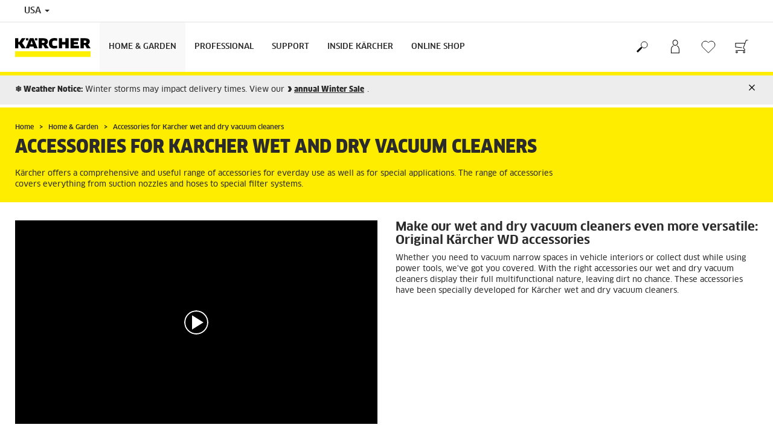

--- FILE ---
content_type: text/html; charset=UTF-8
request_url: https://www.kaercher.com/us/home-garden/accessories-for-karcher-wet-and-dry-vacuum-cleaners.html
body_size: 13457
content:
<!DOCTYPE html>
<html lang="en" prefix="og: https://ogp.me/ns#">
<head>
<link href="https://s1.kaercher-media.com/media/image/selection/100729/d0/wd-accessories.webp" rel="preload" as="image" media="(min-width: 1200px)">
<link href="https://s1.kaercher-media.com/media/image/selection/100729/d1/wd-accessories.webp" rel="preload" as="image" media="(min-width: 800px) and (max-width: 1199px)">
<link href="https://s1.kaercher-media.com/media/image/selection/100729/m2/wd-accessories.webp" rel="preload" as="image" media="(min-width: 400px) and (max-width: 799px)">
<link href="https://s1.kaercher-media.com/media/image/selection/100729/m3/wd-accessories.webp" rel="preload" as="image" media="(min-width: 200px) and (max-width: 399px)">
    <script type="text/javascript">
        window.isocode = 'en-US';
        window.package = 'kaercher';
        window.cdn = 'https://s1.kaercher-media.com';
    </script>
    <meta charset="utf-8">
    <meta name="X-UA-Compatible" content="IE=edge">
    <meta name="viewport" content="width=device-width, initial-scale=1, maximum-scale=2.0">
    <meta name="theme-color" content="#ffffff">
    <link rel="icon" href="/favicon.ico">
            <link rel="preload" href="https://s1.kaercher-media.com/versions/_all/fonts/glyphicons-halflings-regular.woff2"
              as="font" type="font/woff2" crossorigin>
        <link rel="preload" href="https://s1.kaercher-media.com/versions/_all/fonts/ClanWebPro-News.woff" as="font"
              type="font/woff" crossorigin>
        <link rel="preload" href="https://s1.kaercher-media.com/versions/_all/fonts/ClanWebPro-Medium.woff" as="font"
              type="font/woff" crossorigin>
        <link rel="preload" href="https://s1.kaercher-media.com/versions/_all/fonts/ClanWebPro-Bold.woff" as="font"
              type="font/woff" crossorigin>
        <link rel="preload" href="https://s1.kaercher-media.com/versions/_all/fonts/ClanWebPro-NarrBlack.woff" as="font"
              type="font/woff" crossorigin>
    <link rel="stylesheet" type="text/css" href="https://s1.kaercher-media.com/versions/2025.6.0/static/vendor/bootstrap/css/bootstrap.min.css">
    <link rel="stylesheet" type="text/css" href="https://s1.kaercher-media.com/versions/2025.6.0/static/css/bundle_kaercher.css" media="screen">
    <script type="text/javascript">
        (function () {
            if (!Object.values || !Array.prototype.filter || !Array.prototype.find || !Array.prototype.findIndex || !Array.prototype.every || !Date.now || !Event.prototype.preventDefault || !Event.prototype.stopPropagation || !Element.prototype.addEventListener || !Object.keys || !Number.isNaN || !String.prototype.repeat || !('classList' in Element.prototype) || !window.atob || !window.btoa) {
                var tag = document.createElement('script');
                tag.src = (window.cdn ? window.cdn : '') + '/versions/2025.6.0/static/js/libs/kjs_polyfills.min.js';
                (document.head || document.getElementsByTagName('head')[0]).appendChild(tag);
            }
        })();
    </script>
    <script src="https://s1.kaercher-media.com/versions/2025.6.0/static/js/bundle.js" type="text/javascript"></script>
    <script type="text/javascript">
        kjsUtil('cms/setup').run((window.cdn ? window.cdn : '') + '/versions/2025.6.0/static/');
    </script>
        <link rel="apple-touch-icon" href="/apple-touch-icon.png">
    <link rel="apple-touch-icon" sizes="57x57" href="/apple-touch-icon-57x57.png">
    <link rel="apple-touch-icon" sizes="72x72" href="/apple-touch-icon-72x72.png">
    <link rel="apple-touch-icon" sizes="76x76" href="/apple-touch-icon-76x76.png">
    <link rel="apple-touch-icon" sizes="114x114" href="/apple-touch-icon-114x114.png">
    <link rel="apple-touch-icon" sizes="120x120" href="/apple-touch-icon-120x120.png">
    <link rel="apple-touch-icon" sizes="144x144" href="/apple-touch-icon-144x144.png">
    <link rel="apple-touch-icon" sizes="152x152" href="/apple-touch-icon-152x152.png">
            <meta name="google-site-verification" content="51HOspdk3rZ4zsHHCTQUz2kr6ylI4tRRJ_81PeV0UYU" />
                <title>Accessories for Karcher wet and dry vacuum cleaners - Kärcher</title>
                <link rel="canonical" href="https://www.kaercher.com/us/home-garden/accessories-for-karcher-wet-and-dry-vacuum-cleaners.html" />
                <meta name="language" content="en" />
                <meta name="copyright" content="Alfred Kärcher GmbH & Co. KG" />
                <meta name="description" content="Kärcher offers a comprehensive and useful range of accessories for daily use as well as for special applications. The range of accessories covers the correct suction nozzle, the appropriate hose through to special filter systems. Different battery sizes and battery chargers are available for the wet and dry vacuum cleaners. The corded and battery-operated Kärcher wet and dry vacuum cleaners in combination with the comprehensive accessories for every cleaning task offer the right configuration, thus ensuring excellent cleaning results and a high level of user" />
                <meta name="robots" content="index,follow" />
    <script type="text/javascript">
    kjs.setConfig('apps.wishlist.enabled', true);
</script><script type="text/javascript"> kjsConf({"lib":{"recoengine":{"enabled":true,"allow_tracking":true,"cookie_name":"KRECOSESS_US"}}}); </script><script type="text/javascript">kjsConf('libs.cms.bazaarvoice.scriptUrl', 'https://apps.bazaarvoice.com/deployments/kaercher/unitedstates/production/en_US/bv.js');</script><script type="text/javascript" src="//assets.adobedtm.com/a13643f4feff/49b4d72fc3dd/launch-6676f3432c6e.min.js"></script><script type="text/javascript">
    kjsConf('lib.analytics.pageType', 'Standard');
    kjsConf('lib.analytics.currency', 'USD');
    kjsUtil('cms/analytics').track('pageDisplayed', {"page":{"id":"686122","name":"US:18||686122:Accessories for Karcher wet and dry vacuum cleaners","alias":"","type":"Standard"},"breadcrumbs":"US - United States of America (Live)||Home & Garden||Accessories for Karcher wet and dry vacuum cleaners","channel":"Home & Garden","issueDate":"2022-03-22T15:51:25+00:00","lastUpdateDate":"2022-03-22T16:34:12+00:00","language":"en-US"});
</script></head>
<body>
    <div id="skip-links">
        <a tabindex="0" href="#main">
            Skip to content
        </a>
        <a tabindex="0" href="#main-nav">
            Skip to navigation
        </a>
    </div>
<script type="application/ld+json">
    {"@context":"http:\/\/schema.org","@type":"WebSite","name":"K\u00e4rcher","url":"https:\/\/www.kaercher.com\/us\/","potentialAction":{"@type":"SearchAction","target":"https:\/\/www.kaercher.com\/us\/search-result.html?query={search_term_string}","query-input":"required name=search_term_string"}}
</script>
<script type="text/javascript">
    kjsUtil('translation').set({"search":{"showAll":"Show all search results","productSuggestions":"Product Suggestions","categoriesHG":"Categories (Home &amp; Garden)","categoriesPro":"Categories (Professional)","searchSuggestions":"Search Suggestions","informationAndKnowledge":"Information &amp; Knowledge","noResult":{"headline":"We did not find a suitable result for the search term {{:query}}.","hint":"<p>Please check your entry for spelling mistakes or try a different search term.<\/p>"}},"product":{"addedValue":"+ free product"}});
</script>
<header class="fg-navigation" >
    <div class="visible-print container">
        <img
            src="https://s1.kaercher-media.com/versions/2025.6.0/static/img/kaercher_logo.svg"
            alt="Kärcher Logo">
    </div>
    <div class="navbar visible-sm visible-xs" id="nav-mobile" data-kjs-app="navigation/mobile">
        <input type="hidden" data-kjs-setting="rootline" value="[79183]">
        <input type="hidden" data-kjs-setting="isBrand" data-kjs-datatype="bool" value="0">
        <script type="application/json" data-kjs-setting="languageSwitcher">
        </script>
        <div class="fc-menu row fc-hg">
    <div class="col-xs-4 col-md-7">
        <div class="fc-logo">
            <a href="/us/"><img class="img-responsive"
              src="https://s1.kaercher-media.com/versions/2025.6.0/static/img/kaercher_logo.svg"
              alt="Kärcher Logo">
            </a>
        </div>
    </div>
    <div class="fc-mobilenav-controls col-xs-offset-1 col-xs-7 col-md-5">
        <div class="col-xs-2 pull-right ml-1">
            <div class="fc-mobilenav-toggle">
                <a href="javascript:void(0);" data-kjs-click="toggleBeforeRendered" class="action--open hc-nav-trigger">
                    <span class="icon-bar icon-bar-top"></span>
                    <span class="icon-bar icon-bar-middle"></span>
                    <span class="icon-bar icon-bar-bottom"></span>
                </a>
            </div>
        </div>
                    <div class="col-xs-2 pull-right">
                <div class="fc-mobilenav-shop shopping-cart trk-shopping-cart fg-cart-presentation" data-kjs-app="cart/presentation">
    <input type="hidden" data-kjs-setting="isMobile" data-kjs-value="1">
    <input type="hidden" data-kjs-setting="parentNamespace" data-kjs-value="navigation/mobile">
    <a href="javascript:void(0);" class="pull-right fc-toggle" data-kjs-click="toggle">
        <span class="fc-quantity hidden">0</span>
    </a>
    <div class="dropdown-menu fc-cart">
        <div data-kjs-click="close" class="dropdown-close">X</div>
        <div class="dropdown-content">
            <h4>Shopping cart</h4>
            <div data-kjs-view="items"></div>
        </div>
    </div>
</div>            </div>
                            <div class="col-xs-2 pull-right">
                <div class="fg-wishlist-presentation fc-mobilenav-wishlist" data-kjs-app="wishlist/presentation">
    <input type="hidden" data-kjs-setting="isMobile" data-kjs-value="1">
    <input type="hidden" data-kjs-setting="parentNamespace" data-kjs-value="navigation/mobile">
    <input type="hidden" data-kjs-setting="wishlistUrl" data-kjs-value="/us/wishlist.html">
    <a href="javascript:void(0);" class="pull-right fc-toggle" data-kjs-click="toggle">
        <span data-kjs-container="quantity" class="fc-quantity hidden">0</span>
    </a>
    <div class="dropdown-menu fc-wishlist-dropdown">
        <div data-kjs-click="close" class="dropdown-close">X</div>
        <div class="dropdown-content">
            <h4>Wishlist</h4>
            <div data-kjs-view="items"></div>
        </div>
    </div>
</div>            </div>
                            <div class="col-xs-2 pull-right">
                <div class="fc-mobilenav-mykaercher" data-kjs-app="mykaercher" >
    <input type="hidden" data-kjs-setting="parentNamespace" data-kjs-value="navigation/mobile">
    <a href="javascript:void(0);" data-kjs-click="toggle" class="pull-right"></a>
    <div class="dropdown-menu">
        <div data-kjs-click="close" class="dropdown-close">X</div>
        <div class="dropdown-content" data-kjs-view="form"></div>
    </div>
</div>            </div>
                            <div class="col-xs-2 pull-right">
                <div class="fc-search">
    <a href="javascript:void(0);" class="pull-right" data-kjs-click="toggleSearch">
    </a>
    <form method="get" class="fc-form-search" action="/us/search-result.html">
        <div class="form-group fg-search-input" data-kjs-app="search/input">
            <input type="hidden" data-kjs-setting="parentNamespace" data-kjs-value="navigation/mobile">
            <span class="fc-close" data-kjs-click="navigation/mobile|toggleSearch"></span>
            <input type="text" class="form-control"
                   data-kjs-field="query"
                   aria-label="Enter search term"
                   placeholder="Search"
                   data-kjs-focus="focus"
                   data-kjs-change="changed"
                   autocomplete="off"
                   name="query" />
            <input type="submit" class="fc-submit" value="" aria-label="Execute search"/>
        </div>
    </form>
</div>            </div>
            </div>
</div>
<div class="hidden">
    <div id="mobile-main-menu" class="menu" data-kjs-view="mobile"></div>
</div>
            </div>
    <nav role="navigation" class="navbar visible-md visible-lg" id="nav-desktop" data-kjs-app="navigation/desktop">
        <input type="hidden" data-kjs-setting="rootline" value="[79183]">
        <div id="top-bar">
    <div class="container dropdown">
        <section id="language" class="navbar-left">
            <ul>
<li class="pull-left fc-country-switcher" data-kjs-app="countries/switcher">
    <input type="hidden" data-kjs-setting="parentNamespace" data-kjs-value="navigation/desktop">
    <a data-kjs-click="showList" href="javascript:void(0);"
       aria-haspopup="true" aria-expanded="false"
       aria-label="Country selection. Your current country: USA"
       class="dropdown-toggle dropdown-toggle-mobile">
        USA
        <span class="caret"></span>
    </a>
    <div class="dropdown-menu" data-kjs-view="list"></div>
</li>                
            </ul>
        </section>
    </div>
</div>        <div id="main-nav" class="fc-hg">
    <div class="container dropdown">
        <div class="fc-table-wrap">
            <ul>
                <li class="fc-logo"><a href="/us/"
                                       aria-label="Back to the home page"><img
                                src="https://s1.kaercher-media.com/versions/2025.6.0/static/img/kaercher_logo.svg"
                                alt="Kärcher Logo"></a></li>
                <li class="fc-navigation-items" data-kjs-view="desktop">
                    <ul>
                                                    <li>
                                                                    <a href="/us/home-garden.html"
                                       data-kjs-click="toggleBeforeRendered(i:128743)"
                                       aria-haspopup="true" aria-expanded="false"
                                       aria-controls="main-nav_item1" class="fc-main-nav-item fc-active">Home &amp; Garden</a>
                                    <div class="dropdown-menu" style="display:none;">
                                        <div class="dropdown-content" id="main-nav_item1">
                                                                                                                                                                                                                    <a href="/us/karcher-winter-sale.html" >
        Annual Winter Sale
            </a>
                                                                                                                                                                                                                                <a href="/us/home-garden/steam-cleaners/sc-3-upright-easyfix-15133050.html" >
        Back in Stock - Top Rated Steam Mop
            </a>
                                                                                                                                                                                                                                <a href="/us/home-garden/electric-pressure-washers/k1800ps-cube-tm-11062000.html" >
        K1800PS Cube™ Awarded &quot;Editor&#039;s Choice&quot; by CNET
            </a>
                                                                                                                                                                                                                                                <ul>
                                                                                                            <li>
                                                            <a href="/us/home-garden/electric-pressure-washers.html" >Electric Pressure Washers</a>
                                                        </li>
                                                                                                            <li>
                                                            <a href="/us/home-garden/gas-pressure-washers.html" >Gas Pressure Washers</a>
                                                        </li>
                                                                                                            <li>
                                                            <a href="/us/home-garden/mobile-cleaning.html" >Mobile Cleaning</a>
                                                        </li>
                                                                                                            <li>
                                                            <a href="/us/home-garden/electric-ice-scraper.html" >Electric Ice Scraper</a>
                                                        </li>
                                                                                                            <li>
                                                            <a href="/us/home-garden/push-sweepers.html" >Push Sweepers</a>
                                                        </li>
                                                                                                            <li>
                                                            <a href="/us/home-garden/vacuum-cleaners.html" >Vacuum Cleaners</a>
                                                        </li>
                                                                                                            <li>
                                                            <a href="/us/home-garden/wet-and-dry-vacuum-cleaners.html" >Wet and Dry Vacuum Cleaners</a>
                                                        </li>
                                                                                                            <li>
                                                            <a href="/us/home-garden/spray-extraction-cleaners.html" >Spray extraction cleaners</a>
                                                        </li>
                                                                                                            <li>
                                                            <a href="/us/home-garden/robot-vacuums-and-mops.html" >Robot vacuums and mops</a>
                                                        </li>
                                                                                                            <li>
                                                            <a href="/us/home-garden/cordless-electric-brooms.html" >Cordless Electric Brooms</a>
                                                        </li>
                                                                                                            <li>
                                                            <a href="/us/home-garden/steam-cleaners.html" >Steam Cleaners</a>
                                                        </li>
                                                                                                            <li>
                                                            <a href="/us/home-garden/window-vac.html" >Window Vac</a>
                                                        </li>
                                                                                                            <li>
                                                            <a href="/us/home-garden/hard-floor-cleaner.html" >Hard Floor Cleaner</a>
                                                        </li>
                                                                                                            <li>
                                                            <a href="/us/home-garden/garden-tools.html" >Garden Tools</a>
                                                        </li>
                                                                                                            <li>
                                                            <a href="/us/accessories.html" >Accessories</a>
                                                        </li>
                                                                                                            <li>
                                                            <a href="/us/home-garden/home-garden-detergents-and-cleaning-solutions.html" >Detergents</a>
                                                        </li>
                                                                                                            <li>
                                                            <a href="/us/support/home-and-garden/home-and-garden-warranty-registration.html" >Warranty Registration</a>
                                                        </li>
                                                                                                            <li>
                                                            <a href="/us/home-garden/know-how.html" >Kärcher Know-How</a>
                                                        </li>
                                                                                                            <li>
                                                            <a href="/us/battery-power-home-garden.html" >Battery-Powered Tools</a>
                                                        </li>
                                                                                                    </ul>
                                                                                                                                                                            </div>
                                    </div>
                                                            </li>
                                                    <li>
                                                                    <a href="/us/commercial.html"
                                       data-kjs-click="toggleBeforeRendered(i:128744)"
                                       aria-haspopup="true" aria-expanded="false"
                                       aria-controls="main-nav_item2" class="fc-main-nav-item ">Professional</a>
                                    <div class="dropdown-menu" style="display:none;">
                                        <div class="dropdown-content" id="main-nav_item2">
                                                                                                                                                                                                                    <a href="/us/commercial.html" >
        Browse Commercial Equipment
            </a>
                                                                                                                                                                                                                                <a href="/us/find-a-dealer.html" >
        Find Your Local Kärcher Dealer
            </a>
                                                                                                                                                                                                                                <a href="/us/commercial/industry-solutions.html" >
        Find Solutions For Your Industry
            </a>
                                                                                                                                                                                                                                <a href="/us/rental-solutions.html" >
        Rental Solutions
            </a>
                                                                                                                                                                                                                                                <ul>
                                                                                                            <li>
                                                            <a href="/us/commercial/pressure-washers.html" >Pressure Washers</a>
                                                        </li>
                                                                                                            <li>
                                                            <a href="/us/commercial/autonomous-cleaning-equipment.html" >Autonomous</a>
                                                        </li>
                                                                                                            <li>
                                                            <a href="/us/commercial/floor-scrubbers.html" >Floor Scrubbers</a>
                                                        </li>
                                                                                                            <li>
                                                            <a href="/us/commercial/floor-sweepers.html" >Floor Sweepers</a>
                                                        </li>
                                                                                                            <li>
                                                            <a href="/us/commercial/carpet-extractors.html" >Extractors</a>
                                                        </li>
                                                                                                            <li>
                                                            <a href="/us/commercial/vacuum-cleaners.html" >Commercial Vacuums</a>
                                                        </li>
                                                                                                            <li>
                                                            <a href="/us/commercial/industrial-vacuum-cleaners.html" >Industrial Vacuum Cleaners</a>
                                                        </li>
                                                                                                            <li>
                                                            <a href="/us/commercial/steam-cleaners.html" >Steam Cleaners</a>
                                                        </li>
                                                                                                            <li>
                                                            <a href="/us/commercial/floor-machines.html" >Floor Machines</a>
                                                        </li>
                                                                                                            <li>
                                                            <a href="/us/commercial/floor-burnishers.html" >Burnishers</a>
                                                        </li>
                                                                                                            <li>
                                                            <a href="/us/commercial/specialty-equipment.html" >Specialty Equipment</a>
                                                        </li>
                                                                                                            <li>
                                                            <a href="/us/commercial/air-blower.html" >Air Blower</a>
                                                        </li>
                                                                                                            <li>
                                                            <a href="/us/commercial/dry-ice-cleaning.html" >Dry Ice Cleaning</a>
                                                        </li>
                                                                                                            <li>
                                                            <a href="/us/commercial/water-recovery-systems.html" >Water Recovery Systems</a>
                                                        </li>
                                                                                                            <li>
                                                            <a href="/us/commercial/jetters.html" >Jetters</a>
                                                        </li>
                                                                                                            <li>
                                                            <a href="https://www.wmaze.com/en/" target="_blank">Water Treatment Systems</a>
                                                        </li>
                                                                                                            <li>
                                                            <a href="/us/commercial/woma-ultra-high-pressure-water-jetting-systems.html" >Ultra-High Pressure Jetting Systems</a>
                                                        </li>
                                                                                                            <li>
                                                            <a href="/us/commercial/detergents.html" >Detergents</a>
                                                        </li>
                                                                                                            <li>
                                                            <a href="/us/accessories.html" >Accessories</a>
                                                        </li>
                                                                                                            <li>
                                                            <a href="https://www.kaerchermunicipal-na.com/	" target="_blank">Municipal Equipment</a>
                                                        </li>
                                                                                                    </ul>
                                                                                                                                                                            </div>
                                    </div>
                                                            </li>
                                                    <li>
                                                                    <a href="/us/support.html"
                                       data-kjs-click="toggleBeforeRendered(i:128745)"
                                       aria-haspopup="true" aria-expanded="false"
                                       aria-controls="main-nav_item3" class="fc-main-nav-item ">Support</a>
                                    <div class="dropdown-menu" style="display:none;">
                                        <div class="dropdown-content" id="main-nav_item3">
                                                                                                                                                                                                        <ul>
    <li>
        <a href="/us/support/home-and-garden.html" >Home &amp; Garden Resources</a>
    </li>
    <li>
        <ul>
                            <li>
                    <a href="/us/support/home-and-garden/home-and-garden-warranty.html" >Home &amp; Garden Warranty</a>
                </li>
                            <li>
                    <a href="/us/support/home-and-garden/home-and-garden-warranty-registration.html" >Warranty Registration </a>
                </li>
                            <li>
                    <a href="/us/support/home-and-garden/rapid-exchange-program.html" >Rapid Exchange Program® </a>
                </li>
                            <li>
                    <a href="/us/support/home-and-garden/karcher-home-and-garden-spare-parts.html" >Spare Parts Lookup</a>
                </li>
                            <li>
                    <a href="/us/accessories.html" >Pressure Washer Accessory Finders</a>
                </li>
                            <li>
                    <a href="/us/pressure-washer-spray-guns.html" >Spray Gun Finder</a>
                </li>
                            <li>
                    <a href="/us/pressure-washer-surface-cleaners.html" >Surface Cleaner Finder</a>
                </li>
                            <li>
                    <a href="/us/pressure-washer-hose-finder.html" >High-Pressure Hose Finder</a>
                </li>
                            <li>
                    <a href="/us/home-garden/pressure-washer-accessories.html" >K1 - K5 Accessory Finder</a>
                </li>
                            <li>
                    <a href="/us/home-garden/accessories-for-karcher-wet-and-dry-vacuum-cleaners.html" >Wet and Dry Vac Accessory Finder</a>
                </li>
                            <li>
                    <a href="https://karcherna.freshdesk.com/support/home" target="_blank">Home &amp; Garden Online Product Support</a>
                </li>
                    </ul>
    </li>
</ul>                                                                                                                                                                                                                <ul>
    <li>
        <a href="/us/support/professional-services.html" >Professional Services</a>
    </li>
    <li>
        <ul>
                            <li>
                    <a href="/us/support/professional-services/professional-warranty-registration.html" >Professional Warranty Registration </a>
                </li>
                            <li>
                    <a href="/us/service.html" >Kärcher Service </a>
                </li>
                            <li>
                    <a href="/us/service/karcher-maintenance-packages.html" >Maintenance Packages </a>
                </li>
                            <li>
                    <a href="/us/service/all-brands-floor-scrubber-service.html" >All Brands Service </a>
                </li>
                            <li>
                    <a href="/us/commercial/karcher-certified-pre-owned-and-refurbished.html" >Pre-Owned &amp; Refurbished Equipment </a>
                </li>
                            <li>
                    <a href="/us/support/professional-services/service-advisor.html" >Service Advisor</a>
                </li>
                            <li>
                    <a href="/us/service/kaercher-rental-service.html" >Kärcher Rentals</a>
                </li>
                            <li>
                    <a href="/us/support/professional-services/financing-programs.html" >Kärcher Financing Programs</a>
                </li>
                    </ul>
    </li>
</ul>                                                                                                                                                                                                                <ul>
    <li>
        <a href="/us/support/additional-support.html" >Additional Support</a>
    </li>
    <li>
        <ul>
                            <li>
                    <a href="/us/find-a-dealer.html" >Find Dealer / Where to Buy</a>
                </li>
                            <li>
                    <a href="/us/support/service-centers.html" >Service Centers </a>
                </li>
                            <li>
                    <a href="/us/support/gsa-customers.html" >GSA Customers</a>
                </li>
                            <li>
                    <a href="/us/support/operators-manuals-parts-finder.html" >Operator Manuals &amp; Parts Finder</a>
                </li>
                            <li>
                    <a href="/us/support/faqs.html" ><span class="fix-spelling">FAQs</span></a>
                </li>
                            <li>
                    <a href="/us/support/contact.html" >Contact </a>
                </li>
                    </ul>
    </li>
</ul>                                                                                                                                                                                                                                                                                                                            </div>
                                    </div>
                                                            </li>
                                                    <li>
                                                                    <a href="/us/inside-karcher.html"
                                       data-kjs-click="toggleBeforeRendered(i:128746)"
                                       aria-haspopup="true" aria-expanded="false"
                                       aria-controls="main-nav_item4" class="fc-main-nav-item ">Inside Kärcher</a>
                                    <div class="dropdown-menu" style="display:none;">
                                        <div class="dropdown-content" id="main-nav_item4">
                                                                                                                                                                                                        <ul>
    <li>
        <a href="/us/inside-karcher/company.html" >Company</a>
    </li>
    <li>
        <ul>
                            <li>
                    <a href="/us/inside-karcher/company/about-karcher.html" >About Kärcher</a>
                </li>
                            <li>
                    <a href="/us/inside-karcher/company/our-brands.html" >Our Brands</a>
                </li>
                            <li>
                    <a href="/us/inside-karcher/company/how-to-find-us.html" >How to Find Us</a>
                </li>
                            <li>
                    <a href="/us/inside-karcher/company/sponsoring.html" >Sponsoring </a>
                </li>
                            <li>
                    <a href="/us/inside-karcher/company/supplier-area.html" >Suppliers</a>
                </li>
                            <li>
                    <a href="/us/inside-karcher/company/compliance-and-integrity.html" >Compliance and Integrity</a>
                </li>
                    </ul>
    </li>
</ul>                                                                                                                                                                                                                <ul>
    <li>
        <a href="/us/careers.html" >Careers</a>
    </li>
    <li>
        <ul>
                            <li>
                    <a href="https://careers.kaercher.com/?locale=en_US" target="_blank">Job Opportunities</a>
                </li>
                            <li>
                    <a href="/us/careers/employee-benefits.html" >Employee Benefits</a>
                </li>
                            <li>
                    <a href="/us/careers/culture-and-insights.html" >Culture &amp; Insights</a>
                </li>
                    </ul>
    </li>
</ul>                                                                                                                                                                                                                <ul>
    <li>
        <a href="/us/inside-karcher/sustainability.html" >Sustainability</a>
    </li>
    <li>
        <ul>
                            <li>
                    <a href="/us/inside-karcher/sustainability.html" >Sustainability at Kärcher</a>
                </li>
                            <li>
                    <a href="/us/inside-karcher/sustainability/sustainability-goals-2025.html" >Goals for 2025</a>
                </li>
                            <li>
                    <a href="/us/inside-karcher/sustainability/sustainability-in-numbers.html" >Facts and Figures</a>
                </li>
                            <li>
                    <a href="/us/inside-karcher/sustainability/sustainable-from-the-outset.html" >History</a>
                </li>
                            <li>
                    <a href="/us/inside-karcher/sustainability/culture-nature-and-society.html" >Culture, Nature and Society </a>
                </li>
                            <li>
                    <a href="/us/inside-karcher/company/sponsoring/cultural-sponsorship.html" >Cultural Sponsorships</a>
                </li>
                            <li>
                    <a href="/us/inside-karcher/sustainability/supply-chain-and-products.html" >Supply Chain and Products </a>
                </li>
                            <li>
                    <a href="/us/inside-karcher/sustainability/employees.html" >Employees </a>
                </li>
                    </ul>
    </li>
</ul>                                                                                                                                                                                                                <ul>
    <li>
        <a href="/us/inside-karcher/newsroom.html" >Newsroom</a>
    </li>
    <li>
        <ul>
                            <li>
                    <a href="" >Annual Report</a>
                </li>
                            <li>
                    <a href="/us/inside-karcher/newsroom/kaercher-stories.html" >Kärcher Stories </a>
                </li>
                            <li>
                    <a href="/us/inside-karcher/newsroom/home-garden.html" >Home &amp; Garden </a>
                </li>
                            <li>
                    <a href="/us/inside-karcher/newsroom/professional.html" >Professional </a>
                </li>
                            <li>
                    <a href="/us/inside-karcher/newsroom/know-how-for-professionals.html" >Professional Know-How</a>
                </li>
                            <li>
                    <a href="/us/inside-karcher/newsroom/press-contacts.html" >Press Contacts </a>
                </li>
                    </ul>
    </li>
</ul>                                                                                                                                                                                                                                                                                                                            </div>
                                    </div>
                                                            </li>
                                                    <li>
                                                                    <a href="/us/online-shop-usa.html"
                                       data-kjs-click="toggleBeforeRendered(i:128747)"
                                       aria-haspopup="true" aria-expanded="false"
                                       aria-controls="main-nav_item5" class="fc-main-nav-item ">Online Shop</a>
                                    <div class="dropdown-menu" style="display:none;">
                                        <div class="dropdown-content" id="main-nav_item5">
                                                                                                                                                                                                                    <a href="/us/karcher-current-deals-and-promotions.html" >
        Current Promo Codes &amp; Sales Events
            </a>
                                                                                                                                                                                                                                <a href="/us/online-shop-usa/karcher-usa-exclusive-bundles.html" >
        Exclusive Kärcher Bundles
            </a>
                                                                                                                                                                                                                    <ul>
    <li>
        <a href="/us/support/terms-of-use.html" >Terms of Use</a>
    </li>
    <li>
        <ul>
                    </ul>
    </li>
</ul>                                                                                                                                                                                                                <ul>
    <li>
        <a href="/us/support/home-garden-returns.html" >Returns Policy</a>
    </li>
    <li>
        <ul>
                    </ul>
    </li>
</ul>                                                                                                                                                                                                                                                                                        <ul>
                                                                                                            <li>
                                                            <a href="/us/online-shop-usa/general-result-page/~20035386-electric-pressure-washers.html" >Electric Pressure Washers</a>
                                                        </li>
                                                                                                            <li>
                                                            <a href="/us/online-shop-usa/general-result-page/~20035391-gas-pressure-washers.html" >Gas Pressure Washers</a>
                                                        </li>
                                                                                                            <li>
                                                            <a href="/us/online-shop-usa/general-result-page/~20074150-mobile-cleaning.html" >Mobile Cleaning</a>
                                                        </li>
                                                                                                            <li>
                                                            <a href="/us/online-shop-usa/general-result-page/~20035410-push-sweepers.html" >Push Sweepers</a>
                                                        </li>
                                                                                                            <li>
                                                            <a href="/us/online-shop-usa/general-result-page/~20072951-vacuum-cleaners.html" >Vacuum Cleaners</a>
                                                        </li>
                                                                                                            <li>
                                                            <a href="/us/online-shop-usa/general-result-page/~20107963-wet-and-dry-vacuum-cleaners.html" >Wet and Dry Vacuum Cleaners</a>
                                                        </li>
                                                                                                            <li>
                                                            <a href="/us/online-shop-usa/general-result-page/~20035417-spray-extraction-cleaners.html" >Spray extraction cleaners</a>
                                                        </li>
                                                                                                            <li>
                                                            <a href="/us/online-shop-usa/general-result-page/~20035418-robot-vacuums-and-mops.html" >Robot vacuums and mops</a>
                                                        </li>
                                                                                                            <li>
                                                            <a href="/us/online-shop-usa/general-result-page/~20035420-cordless-electric-brooms.html" >Cordless Electric Brooms</a>
                                                        </li>
                                                                                                            <li>
                                                            <a href="/us/online-shop-usa/general-result-page/~20035421-steam-cleaners.html" >Steam Cleaners</a>
                                                        </li>
                                                                                                            <li>
                                                            <a href="/us/online-shop-usa/general-result-page/~20035424-window-vac.html" >Window Vac</a>
                                                        </li>
                                                                                                            <li>
                                                            <a href="/us/online-shop-usa/general-result-page/~20072959-hard-floor-cleaner.html" >Hard Floor Cleaner</a>
                                                        </li>
                                                                                                            <li>
                                                            <a href="/us/online-shop-usa/general-result-page/~20087551-garden-tools.html" >Garden Tools</a>
                                                        </li>
                                                                                                            <li>
                                                            <a href="/us/online-shop-usa/general-result-page/~20035538-p-detergents-p.html" >&lt;p&gt;Detergents&lt;/p&gt;</a>
                                                        </li>
                                                                                                            <li>
                                                            <a href="/us/online-shop-usa/general-result-page/~20071950-accessories.html" >Accessories</a>
                                                        </li>
                                                                                                    </ul>
                                                                                                                                        <ul>
                                                                                                            <li>
                                                            <a href="/us/online-shop-usa/general-result-page/~20087058-pressure-washers.html" >Pressure Washers</a>
                                                        </li>
                                                                                                            <li>
                                                            <a href="/us/online-shop-usa/general-result-page/~20112763-autonomous.html" >Autonomous</a>
                                                        </li>
                                                                                                            <li>
                                                            <a href="/us/online-shop-usa/general-result-page/~20088053-floor-scrubbers.html" >Floor Scrubbers</a>
                                                        </li>
                                                                                                            <li>
                                                            <a href="/us/online-shop-usa/general-result-page/~20035465-floor-sweepers.html" >Floor Sweepers</a>
                                                        </li>
                                                                                                            <li>
                                                            <a href="/us/online-shop-usa/general-result-page/~20069109-extractors.html" >Extractors</a>
                                                        </li>
                                                                                                            <li>
                                                            <a href="/us/online-shop-usa/general-result-page/~20035445-commercial-vacuums.html" >Commercial Vacuums</a>
                                                        </li>
                                                                                                            <li>
                                                            <a href="/us/online-shop-usa/general-result-page/~20035452-steam-cleaners.html" >Steam Cleaners</a>
                                                        </li>
                                                                                                            <li>
                                                            <a href="/us/online-shop-usa/general-result-page/~20035463-floor-machines.html" >Floor Machines</a>
                                                        </li>
                                                                                                            <li>
                                                            <a href="/us/online-shop-usa/general-result-page/~20069110-burnishers.html" >Burnishers</a>
                                                        </li>
                                                                                                            <li>
                                                            <a href="/us/online-shop-usa/general-result-page/~20035454-air-blower.html" >Air Blower</a>
                                                        </li>
                                                                                                            <li>
                                                            <a href="/us/online-shop-usa/general-result-page/~20089851-water-recovery-systems.html" >Water Recovery Systems</a>
                                                        </li>
                                                                                                            <li>
                                                            <a href="/us/online-shop-usa/general-result-page/~20071545-p-detergents-p.html" >&lt;p&gt;Detergents&lt;/p&gt;</a>
                                                        </li>
                                                                                                            <li>
                                                            <a href="/us/online-shop-usa/general-result-page/~20071951-accessories.html" >Accessories</a>
                                                        </li>
                                                                                                    </ul>
                                                                                    </div>
                                    </div>
                                                            </li>
                                            </ul>
                </li>
<li class="fc-nav-icon fc-user-dropdown fc-search-container fc-nav-icons-3 " role="search">
    <a href="javascript:void(0);" class="fc-icon-nav pl-0" data-kjs-click="toggleSearch"
       style="position: relative; display: inherit;" aria-haspopup="true" aria-expanded="false"  title="Search">
        <span class="fc-icon fc-icon-search"></span>
    </a>
    <form class="fc-form-search" method="get" action="/us/search-result.html">
        <div class="form-group fg-search-input" data-kjs-app="search/input">
            <input type="hidden" data-kjs-setting="parentNamespace" data-kjs-value="navigation/desktop">
                            <input type="hidden" data-kjs-setting="productcategoryInTitle" data-kjs-value="1" data-kjs-datatype="bool">
                        <input type="text" class="form-control"
                   data-kjs-field="query"
                   aria-label="Enter search term"
                   placeholder="Search"
                   data-kjs-change="changed"
                   autocomplete="off"
                   name="query" />
            <input type="submit" class="fc-submit" value="" aria-label="Execute search"/>
        </div>
    </form>
</li>                
                                    <li id="mykaercher" class="fc-nav-icon fc-user-dropdown" data-kjs-app="mykaercher">
    <input type="hidden" data-kjs-setting="parentNamespace" data-kjs-value="navigation/desktop">
    <a href="javascript:void(0);" data-kjs-click="toggle" class="fc-icon-nav"
       style="position: relative; display: inherit;" aria-haspopup="true" aria-expanded="false" title="myKärcher">
        <span class="fc-icon fc-icon-mykaercher"></span>
    </a>
    <div class="dropdown-menu">
        <div data-kjs-click="close" class="dropdown-close">X</div>
        <div class="dropdown-content" data-kjs-view="form"></div>
    </div>
</li>                
                                    <li class="fc-nav-icon fc-user-dropdown fg-wishlist-presentation" data-kjs-app="wishlist/presentation">
    <input type="hidden" data-kjs-setting="parentNamespace" data-kjs-value="navigation/desktop">
    <input type="hidden" data-kjs-setting="wishlistUrl" data-kjs-value="/us/wishlist.html">
    <script type="text/javascript">
        kjsUtil('translation').set({"wishlist":{"items":"Items","amount":"Amount","total":"Full price (before applying promo code)","empty":"Your wishlist is empty.","addedValue":"+ free product","toWishlist":"Go to wishlist","continueShopping":"Continue shopping"}});
    </script>
    <a href="javascript:void(0);" data-kjs-click="toggle" class="fc-icon-nav"
       style="position: relative; display: inherit;" aria-haspopup="true" aria-expanded="false"
       title="Wishlist">
        <div class="fc-icon fc-icon-wishlist fc-toggle">
            <span data-kjs-container="quantity" class="fc-quantity hidden">0</span>
        </div>
    </a>
    <div class="dropdown-menu">
        <div data-kjs-click="close" class="dropdown-close">X</div>
        <div class="dropdown-content">
            <h4>Wishlist</h4>
            <div data-kjs-view="items"></div>
        </div>
    </div>
</li>                
                                    <li class="fc-nav-icon fc-user-dropdown fg-cart-presentation" data-kjs-app="cart/presentation">
    <input type="hidden" data-kjs-setting="parentNamespace" data-kjs-value="navigation/desktop">
    <script type="text/javascript">
        kjsUtil('translation').set({"cart":{"items":"Items","amount":"Amount","total":"Full price (before applying promo code)","empty":"Your basket is empty.","priceTotal":"Subtotal","continueShopping":"Continue shopping","goToCart":"Proceed to&nbsp;Cart","addedValue":"Free"}});
    </script>
    <a href="javascript:void(0);" data-kjs-click="toggle" class="fc-icon-nav"
       style="position: relative; display: inherit;" aria-haspopup="true" aria-expanded="false"
       title="Shopping cart">
        <div class="fc-icon fc-icon-shop fc-toggle">
            <span data-kjs-container="quantity" class="fc-quantity hidden">0</span>
        </div>
    </a>
    <div class="dropdown-menu">
        <div data-kjs-click="close" class="dropdown-close">X</div>
        <div class="dropdown-content">
            <h4>Shopping cart</h4>
            <div data-kjs-view="items"></div>
        </div>
    </div>
</li>                
                            </ul>
        </div>
    </div>
</div>    </nav>
</header><div id="main" role="main">
    <main>
<div class="fg-infopopup" data-kjs-app="infopopup">
    <input type="hidden" data-kjs-setting="pageId" value="686122"
           data-kjs-datatype="int">
            <script type="application/json" data-kjs-setting="config">
            {"id":999,"type":"banner","name":"Winter Sale","delay":0,"buttonColor":"yellow","text":"<p><strong>\u2744 Weather Notice:<\/strong> Winter storms may impact delivery times. View our&nbsp;<a href=\"\/us\/karcher-winter-sale.html\" target=\"_self\" class=\"inline-link\">annual Winter Sale<\/a>.<\/p>","linkLabel":"","coupon":"","translations":{"coupon_copy_button":"Copy coupon code","coupon_copy_confirmation":"Copied to clipboard"}}
        </script>
    <div data-kjs-view="main"></div>
</div><section data-kwsf-tmpl="ribbon" id="ribbon">
    <div class="container">
        <div class="row">
            <div class="col-sm-12 col-lg-9">
    <div class="hidden-print" id="breadcrumbs">
           <ul vocab="http://schema.org/" typeof="BreadcrumbList">
                    <li property="itemListElement" typeof="ListItem">
                <a href="/us/" title="Home" property="item"
                   typeof="WebPage" aria-hidden="true">
                    <span property="name">Home</span>
                </a>
                <meta property="position" content="1">
            </li>
                    <li property="itemListElement" typeof="ListItem">
                <a href="/us/home-garden.html" title="Home &amp; Garden" property="item"
                   typeof="WebPage" aria-hidden="true">
                    <span property="name">Home &amp; Garden</span>
                </a>
                <meta property="position" content="2">
            </li>
                    <li property="itemListElement" typeof="ListItem">
                <a href="/us/home-garden/accessories-for-karcher-wet-and-dry-vacuum-cleaners.html" title="Accessories for Karcher wet and dry vacuum cleaners" property="item"
                   typeof="WebPage" aria-hidden="true">
                    <span property="name">Accessories for Karcher wet and dry vacuum cleaners</span>
                </a>
                <meta property="position" content="3">
            </li>
            </ul>
    </div>
                                    <h1 class="ribbonmobile">Accessories for Karcher wet and dry vacuum cleaners</h1>
                                        <p>K&auml;rcher offers a comprehensive and useful range of accessories for&nbsp;everday use as well as for special applications. The range of accessories covers&nbsp;everything from suction nozzles and hoses to special filter systems.&nbsp;</p>
                                </div>
        </div>
    </div>
</section><section data-kwsf-tmpl="imagetext2" class="" id="article1395209" >    <div class="container">
<div class="row">
            <div class="col-sm-6 image-fit">
    <div data-kjs-app="content/video" class="video-player">
    <input type="hidden" data-kjs-setting="video.id" value="3840726">
    <input type="hidden" data-kjs-setting="video.name" value="Wet and dry vacuum cleaners accessories">
    <input type="hidden" data-kjs-setting="video.url" value="https://video.kaercher-media.com/cls/content/clip/156406/4094815/wet-and-dry-vacuum-cleaners-accessories.flv">
    <input type="hidden" data-kjs-setting="video.duration" value="PT33S">
    <div data-kjs-view="main"></div>
</div>
<script type="application/ld+json">
{
    "@context": "http://schema.org",
    "@type": "VideoObject",
    "description": "Wet and dry vacuum cleaners accessories",
    "duration": "PT33S",
    "name": "Wet and dry vacuum cleaners accessories",
    "url": "https://www.kaercher.com/us/",
    "thumbnailUrl": "https://video.kaercher-media.com/cls/content/thumb/156406/4094815/wet-and-dry-vacuum-cleaners-accessories.png",
    "contentUrl": "https://video.kaercher-media.com/cls/content/clip/156406/4094815/wet-and-dry-vacuum-cleaners-accessories.flv",
    "height": "1080",
    "width": "1920"
}
</script>        </div>
        <div class="col-sm-6">
                <h2 class="mobileheadline">Make our wet and dry vacuum cleaners even more versatile: Original Kärcher WD accessories</h2>
                <p>Whether you need to vacuum narrow spaces in vehicle interiors&nbsp;or collect dust while using power tools, we've got you covered.&nbsp;With the right accessories our&nbsp;wet and dry vacuum cleaners display their full multifunctional nature, leaving dirt no chance. These accessories have been specially developed for K&auml;rcher wet and dry vacuum cleaners.&nbsp;</p>
            </div>
    </div>
</div>
</section>
<div data-kjs-app="anchor" class="fg-anchor">
    <div data-kjs-view="main">
        <div class="fg-placeholder"></div>
    </div>
</div><section data-kwsf-tmpl="imagetext2" class="" id="article1395207" data-anchor="Filters">    <div class="container">
<div class="row">
            <div class="col-sm-6 image-fit">
                <img data-src="https://s1.kaercher-media.com/media/image/selection/101045/d0/wd-accessories.jpg#webp" class="imagemobile" alt="Kärcher cartridge and flat pleated filters" title="Filter change for Kärcher wet and dry vacuum cleaners">
        </div>
        <div class="col-sm-6">
                <h2 class="mobileheadline">Filters</h2>
                <p>The K&auml;rcher cartridge and flat pleated filters impress with a large filter area in a small space and can be easily exchanged. For the new wet and dry vacuum cleaners K&auml;rcher now offers fleece filter bags instead of paper filter bags, which impress with additional advantages: They are more tear-resistant and offer a better degree of separation.</p>
            </div>
    </div>
</div>
</section>
<script type="text/javascript">
    kjsUtil('translation').set({"product":{"addToCompare":"Compare","addToCart":"Add&nbsp;to Cart","seeDetails":"View details","noProductsFound":"<p>No matches for your search could be found.<\/p>","addedValue":"+ free product","lowestPrice":{"info":"Lowest price in the last 30 days","recommendedRetailPrice":"recommended retail price: {{:productPrice}}"},"pastProduct":"Not part of our current product range)","asterisksSymbol":null,"asterisksSymbolRetailPrice":null,"accessibility":{"oldPrice":"Old product price","currentPrice":"Current product price","saving":"Saving"}},"wishlist":{"addToWishlist":"Add to wishlist","removeFromWishlist":"Remove from wishlist"}});
</script>
<div data-kjs-app="products/selection" id="products-selection-1395203"
     class="fg-background fc-grey-bg pt-3 mb-3">
    <input type="hidden" data-kjs-setting="size" data-kjs-value="8" data-kjs-datatype="int">
            <input type="hidden" data-kjs-setting="productcategoryInTitle" data-kjs-value="1" data-kjs-datatype="bool">
    <script type="application/json" data-kjs-setting="partnumbers">
        ["28633030","28630050","28633140","28630060"]
    </script>
    <div class="fg-products-list" data-kjs-app="products/list">
        <input type="hidden" data-kjs-setting="partnumbers" data-kjs-value="[&quot;28633030&quot;,&quot;28630050&quot;,&quot;28633140&quot;,&quot;28630060&quot;]">
                    <input type="hidden" data-kjs-setting="config.productcategoryInTitle" data-kjs-value="1"
                   data-kjs-datatype="bool">
        <section class="container product-list">
            <div class="row">
    <div class="col-sm-3 col-xs-6 fg-products-product" data-kjs-app="products/product">
        <input type="hidden" data-kjs-setting="isItemOfProductList" value="1" data-kjs-datatype="bool">
        <input type="hidden" data-kjs-setting="initialize" value="1" data-kjs-datatype="bool">
                    <input type="hidden" data-kjs-setting="productcategoryInTitle" data-kjs-value="1" data-kjs-datatype="bool">
        <script type="application/json" data-kjs-setting="product">
            {"id":10554684,"name":"Cartridge filter WD\/SE","partnumber":"28633030","image":"https:\/\/s1.kaercher-media.com\/mam\/28633030\/mainproduct\/167499\/d0.jpg","description":"Cartridge filter for vacuuming fine and coarse dirt and liquids without having to change the filter. Suitable for K\u00e4rcher Home & Garden wet and dry vacuum cleaners and spray extraction cleaners.","url":"\/us\/accessories\/cartridge-filter-wd-se-28633030.html","type":"","icons":null,"showRating":true}
        </script>
        <div data-kjs-view="main">
            <div style="height: 300px"></div>
        </div>
    </div>
    <div class="col-sm-3 col-xs-6 fg-products-product" data-kjs-app="products/product">
        <input type="hidden" data-kjs-setting="isItemOfProductList" value="1" data-kjs-datatype="bool">
        <input type="hidden" data-kjs-setting="initialize" value="1" data-kjs-datatype="bool">
                    <input type="hidden" data-kjs-setting="productcategoryInTitle" data-kjs-value="1" data-kjs-datatype="bool">
        <script type="application/json" data-kjs-setting="product">
            {"id":10403712,"name":"Replacement Filter for WD 4, WD 5, WD 5 P and WD 6 P S","partnumber":"28630050","image":"https:\/\/s1.kaercher-media.com\/mam\/28630050\/mainproduct\/50942\/d0.jpg","description":"Flat pleated filter for the K\u00e4rcher WD 4, WD 5, WD 5 P and WD 6 P S wet\/dry vacs.","url":"\/us\/accessories\/filter-for-wd-vacuums.html","type":"","icons":null,"showRating":true}
        </script>
        <div data-kjs-view="main">
            <div style="height: 300px"></div>
        </div>
    </div>
                    <div class="clearfix visible-xs"></div>
    <div class="col-sm-3 col-xs-6 fg-products-product" data-kjs-app="products/product">
        <input type="hidden" data-kjs-setting="isItemOfProductList" value="1" data-kjs-datatype="bool">
        <input type="hidden" data-kjs-setting="initialize" value="1" data-kjs-datatype="bool">
                    <input type="hidden" data-kjs-setting="productcategoryInTitle" data-kjs-value="1" data-kjs-datatype="bool">
        <script type="application/json" data-kjs-setting="product">
            {"id":10553359,"name":"Filter Bag Fleece WD 2\/3 4pc","partnumber":"28633140","image":"https:\/\/s1.kaercher-media.com\/mam\/28633140\/mainproduct\/211554\/d0.jpg","description":"The extremely tear-resistant KFI 357 fleece filter bags easily cope with vacuuming dry and damp dirt. Suitable for K\u00e4rcher Home & Garden wet and dry vacuum cleaners and spray extraction cleaners.","url":"\/us\/accessories\/filter-bag-fleece-wd-2-3-4pc-28633140.html","type":"","icons":null,"showRating":true}
        </script>
        <div data-kjs-view="main">
            <div style="height: 300px"></div>
        </div>
    </div>
    <div class="col-sm-3 col-xs-6 fg-products-product" data-kjs-app="products/product">
        <input type="hidden" data-kjs-setting="isItemOfProductList" value="1" data-kjs-datatype="bool">
        <input type="hidden" data-kjs-setting="initialize" value="1" data-kjs-datatype="bool">
                    <input type="hidden" data-kjs-setting="productcategoryInTitle" data-kjs-value="1" data-kjs-datatype="bool">
        <script type="application/json" data-kjs-setting="product">
            {"id":10403713,"name":"Fleece Filter Bag for WD 4, WD 5, WD 5 P and WD 6 PS","partnumber":"28630060","image":"https:\/\/s1.kaercher-media.com\/mam\/28630060\/mainproduct\/50290\/d0.jpg","description":"These extremely tear-resistant fleece filter bags have a high dust retention rate and allow much longer suction periods versus paper filter bags. Helps protect vacuum motor. Made in Germany.","url":"\/us\/accessories\/fleece-filter-bag-for-wd-4-wd-5-wd-5-p-and-wd-6-ps-28630060.html","type":"","icons":[{"title":"Limited Stock","url":"https:\/\/s1.kaercher-media.com\/documents\/actionicon\/3f7020372110a1b7011c7dbc3dfbda5d.png","type":"custom_4","isActionIcon":true}],"showRating":true}
        </script>
        <div data-kjs-view="main">
            <div style="height: 300px"></div>
        </div>
    </div>
            </div>
                    </section>
    </div>
</div>
<section data-kwsf-tmpl="horizontalrule" class="" id="article1395202" >    <div class="container">
            <div class="row">
            <div class="col-sm-12 col-xs-12">
                <hr/>
            </div>
        </div>
    </div>
</section>
<section data-kwsf-tmpl="imagetext2" class="" id="article1395201" data-anchor="Accessory kits">    <div class="container">
<div class="row">
            <div class="col-sm-6 image-fit">
                <img data-src="https://s1.kaercher-media.com/media/image/selection/100729/d0/wd-accessories.jpg#webp" class="imagemobile" alt="Accessory kits for wet and dry vacuum cleaners" title="Person vacuums car with wet and dry vacuum cleaner">
        </div>
        <div class="col-sm-6">
                <h2 class="mobileheadline">Accessory kits</h2>
                <p>The Kärcher accessory kits are very practical and versatile: Equipped with various nozzles, the most diverse cleaning problems can be solved quickly and simply. For example, the entire vehicle interior cleaning is possible with the car interior cleaning kit.</p>
            </div>
    </div>
</div>
</section>
<script type="text/javascript">
    kjsUtil('translation').set({"product":{"addToCompare":"Compare","addToCart":"Add&nbsp;to Cart","seeDetails":"View details","noProductsFound":"<p>No matches for your search could be found.<\/p>","addedValue":"+ free product","lowestPrice":{"info":"Lowest price in the last 30 days","recommendedRetailPrice":"recommended retail price: {{:productPrice}}"},"pastProduct":"Not part of our current product range)","asterisksSymbol":null,"asterisksSymbolRetailPrice":null,"accessibility":{"oldPrice":"Old product price","currentPrice":"Current product price","saving":"Saving"}},"wishlist":{"addToWishlist":"Add to wishlist","removeFromWishlist":"Remove from wishlist"}});
</script>
<div data-kjs-app="products/selection" id="products-selection-1395200"
     class="fg-background fc-grey-bg pt-3 mb-3">
    <input type="hidden" data-kjs-setting="size" data-kjs-value="8" data-kjs-datatype="int">
            <input type="hidden" data-kjs-setting="productcategoryInTitle" data-kjs-value="1" data-kjs-datatype="bool">
    <script type="application/json" data-kjs-setting="partnumbers">
        ["28633040","28632210","28631120"]
    </script>
    <div class="fg-products-list" data-kjs-app="products/list">
        <input type="hidden" data-kjs-setting="partnumbers" data-kjs-value="[&quot;28633040&quot;,&quot;28632210&quot;,&quot;28631120&quot;]">
                    <input type="hidden" data-kjs-setting="config.productcategoryInTitle" data-kjs-value="1"
                   data-kjs-datatype="bool">
        <section class="container product-list">
            <div class="row">
    <div class="col-sm-3 col-xs-6 fg-products-product" data-kjs-app="products/product">
        <input type="hidden" data-kjs-setting="isItemOfProductList" value="1" data-kjs-datatype="bool">
        <input type="hidden" data-kjs-setting="initialize" value="1" data-kjs-datatype="bool">
                    <input type="hidden" data-kjs-setting="productcategoryInTitle" data-kjs-value="1" data-kjs-datatype="bool">
        <script type="application/json" data-kjs-setting="product">
            {"id":10512078,"name":"Car interior cleaning kit *WW","partnumber":"28633040","image":"https:\/\/s1.kaercher-media.com\/mam\/28633040\/mainproduct\/191052\/d0.jpg","description":"From the footwell and the seats to the car boot: the special accessory kit for K\u00e4rcher Home & Garden multi-purpose vacuum cleaners ensures uninterrupted interior car cleaning.","url":"\/us\/accessories\/car-interior-cleaning-kit-ww-28633040.html","type":"","icons":null,"showRating":true}
        </script>
        <div data-kjs-view="main">
            <div style="height: 300px"></div>
        </div>
    </div>
    <div class="col-sm-3 col-xs-6 fg-products-product" data-kjs-app="products/product">
        <input type="hidden" data-kjs-setting="isItemOfProductList" value="1" data-kjs-datatype="bool">
        <input type="hidden" data-kjs-setting="initialize" value="1" data-kjs-datatype="bool">
                    <input type="hidden" data-kjs-setting="productcategoryInTitle" data-kjs-value="1" data-kjs-datatype="bool">
        <script type="application/json" data-kjs-setting="product">
            {"id":10429681,"name":"WD Car Brush Set","partnumber":"28632210","image":"https:\/\/s1.kaercher-media.com\/mam\/28632210\/mainproduct\/57919\/d0.jpg","description":"The suction brush kit enables thorough interior cleaning of dashboards, floor mats, upholstered surfaces, etc. Compatible with all K\u00e4rcher Home & Garden wet dry vacs.","url":"\/us\/accessories\/wd-car-brush-set-28632210.html","type":"","icons":null,"showRating":true}
        </script>
        <div data-kjs-view="main">
            <div style="height: 300px"></div>
        </div>
    </div>
                    <div class="clearfix visible-xs"></div>
    <div class="col-sm-3 col-xs-6 fg-products-product" data-kjs-app="products/product">
        <input type="hidden" data-kjs-setting="isItemOfProductList" value="1" data-kjs-datatype="bool">
        <input type="hidden" data-kjs-setting="initialize" value="1" data-kjs-datatype="bool">
                    <input type="hidden" data-kjs-setting="productcategoryInTitle" data-kjs-value="1" data-kjs-datatype="bool">
        <script type="application/json" data-kjs-setting="product">
            {"id":10017348,"name":"Power Tool Kit for WD 5 P","partnumber":"28631120","image":"https:\/\/s1.kaercher-media.com\/mam\/28631120\/mainproduct\/48127\/d0.jpg","description":"Attaches to the dust port on power tools to keep your workspace clean while using the WD 5 P. Adapter is made from flexible rubber and fits 21-41 mm. Includes 3.2ft flex hose. Made in Italy.","url":"\/us\/accessories\/power-tool-kit-for-wd-5-p-28631120.html","type":"","icons":null,"showRating":true}
        </script>
        <div data-kjs-view="main">
            <div style="height: 300px"></div>
        </div>
    </div>
            </div>
                    </section>
    </div>
</div>
<section data-kwsf-tmpl="horizontalrule" class="" id="article1395199" >    <div class="container">
            <div class="row">
            <div class="col-sm-12 col-xs-12">
                <hr/>
            </div>
        </div>
    </div>
</section>
<section data-kwsf-tmpl="imagetext2" class="" id="article1395198" data-anchor="Nozzles">    <div class="container">
<div class="row">
            <div class="col-sm-6 image-fit">
                <img data-src="https://s1.kaercher-media.com/media/image/selection/100725/d0/wd-accessories.jpg#webp" class="imagemobile" alt="Wet and dry vacuum cleaners, floor nozzle" title="Person cleans garden path with wet and dry vacuum cleaner">
        </div>
        <div class="col-sm-6">
                <h2 class="mobileheadline">Nozzles</h2>
                <p>The specially developed nozzles also guarantee perfect cleaning results: The switchable floor nozzle, for example, guarantees both quick and residue-free dirt pick-up for dry or wet, fine or coarse dirt.</p>
            </div>
    </div>
</div>
</section>
<script type="text/javascript">
    kjsUtil('translation').set({"product":{"addToCompare":"Compare","addToCart":"Add&nbsp;to Cart","seeDetails":"View details","noProductsFound":"<p>No matches for your search could be found.<\/p>","addedValue":"+ free product","lowestPrice":{"info":"Lowest price in the last 30 days","recommendedRetailPrice":"recommended retail price: {{:productPrice}}"},"pastProduct":"Not part of our current product range)","asterisksSymbol":null,"asterisksSymbolRetailPrice":null,"accessibility":{"oldPrice":"Old product price","currentPrice":"Current product price","saving":"Saving"}},"wishlist":{"addToWishlist":"Add to wishlist","removeFromWishlist":"Remove from wishlist"}});
</script>
<div data-kjs-app="products/selection" id="products-selection-1395197"
     class="fg-background fc-grey-bg pt-3 mb-3">
    <input type="hidden" data-kjs-setting="size" data-kjs-value="8" data-kjs-datatype="int">
            <input type="hidden" data-kjs-setting="productcategoryInTitle" data-kjs-value="1" data-kjs-datatype="bool">
    <script type="application/json" data-kjs-setting="partnumbers">
        ["28630000"]
    </script>
    <div class="fg-products-list" data-kjs-app="products/list">
        <input type="hidden" data-kjs-setting="partnumbers" data-kjs-value="[&quot;28630000&quot;]">
                    <input type="hidden" data-kjs-setting="config.productcategoryInTitle" data-kjs-value="1"
                   data-kjs-datatype="bool">
        <section class="container product-list">
            <div class="row">
    <div class="col-sm-3 col-xs-6 fg-products-product" data-kjs-app="products/product">
        <input type="hidden" data-kjs-setting="isItemOfProductList" value="1" data-kjs-datatype="bool">
        <input type="hidden" data-kjs-setting="initialize" value="1" data-kjs-datatype="bool">
                    <input type="hidden" data-kjs-setting="productcategoryInTitle" data-kjs-value="1" data-kjs-datatype="bool">
        <script type="application/json" data-kjs-setting="product">
            {"id":10401812,"name":"Switchable Wet\/Dry Floor Nozzle for WD 4, WD 5\/5 P, TV 1","partnumber":"28630000","image":"https:\/\/s1.kaercher-media.com\/mam\/28630000\/mainproduct\/50294\/d0.jpg","description":"This premium floor nozzle allows users to switch from wet to dry vacuuming simply by pushing a button. Comes equipped with dry cleaning brush and wet cleaning squeegees. Lateral rollers.","url":"\/us\/accessories\/switchable-wet-dry-floor-nozzle-for-wd-4-wd-5-5-p-tv-1-28630000.html","type":"","icons":[{"title":"Limited Stock","url":"https:\/\/s1.kaercher-media.com\/documents\/actionicon\/3f7020372110a1b7011c7dbc3dfbda5d.png","type":"custom_4","isActionIcon":true}],"showRating":true}
        </script>
        <div data-kjs-view="main">
            <div style="height: 300px"></div>
        </div>
    </div>
            </div>
                    </section>
    </div>
</div>
<section data-kwsf-tmpl="horizontalrule" class="" id="article1395190" >    <div class="container">
            <div class="row">
            <div class="col-sm-12 col-xs-12">
                <hr class="hrbold"/>
            </div>
        </div>
    </div>
</section>
<footer class="hidden-print fg-navigation-footer" data-kjs-app="navigation/footer">
    <div class="fc-rows">
                    <div class="container">
                <div class="row">
                                            <div class="col-sm-3 fc-col">
                                                            <div class="fc-content fc-collapsible">
                                                                            <h6 data-kjs-click="toggle">Social Media - Home &amp; Garden</h6>
                                        <div class="fc-body">
                                            <div class="clearfix fc-logos fc-logos-small">
    <ul>
                    <li>
                                    <a href="https://www.instagram.com/karcherusa/" title="instagram" class="fc-logo-image" data-src="https://s1.kaercher-media.com/versions/2025.6.0/static/img/logos/instagram.png" target="_blank">
                    </a>
                            </li>
                    <li>
                                    <a href="https://www.facebook.com/KarcherMe/" title="facebook" class="fc-logo-image" data-src="https://s1.kaercher-media.com/versions/2025.6.0/static/img/logos/facebook.png" target="_blank">
                    </a>
                            </li>
                    <li>
                                    <a href="https://www.youtube.com/c/KarcherNorthAmerica" title="youtube" class="fc-logo-image" data-src="https://s1.kaercher-media.com/versions/2025.6.0/static/img/logos/youtube.png" target="_blank">
                    </a>
                            </li>
            </ul>
</div>
                                        </div>
                                                                    </div>
                                                    </div>
                                            <div class="col-sm-3 fc-col">
                                                            <div class="fc-content fc-collapsible">
                                                                            <h6 data-kjs-click="toggle">Social Media - Professional &amp; Corporate</h6>
                                        <div class="fc-body">
                                            <div class="clearfix fc-logos fc-logos-small">
    <ul>
                    <li>
                                    <a href="https://www.facebook.com/KarcherUSA/" title="facebook" class="fc-logo-image" data-src="https://s1.kaercher-media.com/versions/2025.6.0/static/img/logos/facebook.png" target="_blank">
                    </a>
                            </li>
                    <li>
                                    <a href="https://www.youtube.com/user/karchercommercial" title="youtube" class="fc-logo-image" data-src="https://s1.kaercher-media.com/versions/2025.6.0/static/img/logos/youtube.png" target="_blank">
                    </a>
                            </li>
                    <li>
                                    <a href="https://www.instagram.com/kaercher_us_professional/" title="instagram" class="fc-logo-image" data-src="https://s1.kaercher-media.com/versions/2025.6.0/static/img/logos/instagram.png" target="_blank">
                    </a>
                            </li>
                    <li>
                                    <a href="https://x.com/KarcherUSA" title="X – Formerly Twitter" class="fc-logo-image" data-src="https://s1.kaercher-media.com/media/image/selection/154376/d0/x-formerly-twitter.png#webp" target="_blank">
                    </a>
                            </li>
                    <li>
                                    <a href="https://www.linkedin.com/company/karcher-us" title="linkedin" class="fc-logo-image" data-src="https://s1.kaercher-media.com/versions/2025.6.0/static/img/logos/linkedin.png" target="_blank">
                    </a>
                            </li>
            </ul>
</div>
                                        </div>
                                                                    </div>
                                                    </div>
                                            <div class="col-sm-3 fc-col">
                                                            <div class="fc-content fc-collapsible">
                                                                            <h6 data-kjs-click="toggle">Online Shop Information</h6>
                                        <div class="fc-body">
                                            <ul>
            <li>
            <a href="/us/support/online-shop-information.html" >
                Shipping, Delivery &amp; Payments
            </a>
        </li>
            <li>
            <a href="/us/support/home-garden-returns.html" >
                Returns Policy
            </a>
        </li>
    </ul>                                        </div>
                                                                    </div>
                                                    </div>
                                            <div class="col-sm-3 fc-col">
                                                            <div class="fc-content fc-collapsible">
                                                                            <h6 data-kjs-click="toggle">Online Shop Payment Methods</h6>
                                        <div class="fc-body">
                                            <div class="clearfix fc-logos fc-logos-medium">
    <ul>
                    <li>
                                    <div class="fc-logo-image" title="Visa" data-src="https://s1.kaercher-media.com/media/image/selection/157268/d0/approved-visa-150x100_new.png#webp">
                    </div>
                            </li>
                    <li>
                                    <div class="fc-logo-image" title="Mastercard" data-src="https://s1.kaercher-media.com/media/image/selection/157270/d0/approved-mastercard-150x100.png#webp">
                    </div>
                            </li>
                    <li>
                                    <div class="fc-logo-image" title="American Express" data-src="https://s1.kaercher-media.com/media/image/selection/157271/d0/approved-american-express-100x150.png#webp">
                    </div>
                            </li>
            </ul>
</div>
    <div class="clearfix fc-logos fc-logos-system">
        <ul>
            <li><img title="SSL Secured"
                     alt="SSL Secured"
                     data-src="https://s1.kaercher-media.com/versions/2025.6.0/static/img/SSL.png#webp"></li>
                    </ul>
    </div>
                                        </div>
                                                                    </div>
                                                    </div>
                                    </div>
            </div>
                            <div class="fc-line"></div>
                                <div class="container">
                <div class="row">
                                            <div class="col-sm-3 fc-col">
                                                            <div class="fc-content fc-collapsible">
                                                                            <h6 data-kjs-click="toggle">Product Info and Support</h6>
                                        <div class="fc-body">
                                            <ul>
            <li>
            <a href="/us/find-a-dealer.html" >
                Find Dealer / Where to Buy
            </a>
        </li>
            <li>
            <a href="/us/support/gsa-customers.html" >
                GSA Customers
            </a>
        </li>
            <li>
            <a href="/us/support/faqs.html" >
                Frequently Asked Questions
            </a>
        </li>
            <li>
            <a href="/us/careers.html" >
                Careers
            </a>
        </li>
            <li>
            <a href="/us/commercial/become-a-dealer.html" >
                Become a Dealer
            </a>
        </li>
            <li>
            <a href="/us/support/additional-support/sign-up-for-our-usa-newsletter.html" >
                Newsletter
            </a>
        </li>
            <li>
            <a href="/us/detergent-statements.html" >
                Detergent Statements &amp; SDS
            </a>
        </li>
            <li>
            <a href="/us/special-offers.html" >
                Professional Product Special Offers
            </a>
        </li>
    </ul>                                        </div>
                                                                    </div>
                                                    </div>
                                            <div class="col-sm-3 fc-col">
                                                            <div class="fc-content fc-collapsible">
                                                                            <h6 data-kjs-click="toggle">Legal and Site Info</h6>
                                        <div class="fc-body">
                                            <ul>
            <li>
            <a href="/us/support/terms-of-use.html" >
                Terms of Use
            </a>
        </li>
            <li>
            <a href="/us/privacy-policy.html" >
                Privacy Policy
            </a>
        </li>
            <li>
            <a href="/us/accessibility-statement.html" >
                Accessibility Statement
            </a>
        </li>
            <li>
            <a href="/us/community-guidelines.html" >
                Community Guidelines
            </a>
        </li>
            <li>
            <a href="/us/support/patent.html" >
                Patent Information
            </a>
        </li>
            <li>
            <a href="/us/inside-karcher/imprint.html" >
                Imprint
            </a>
        </li>
            <li>
            <a href="/us/sitemap.html" >
                Sitemap
            </a>
        </li>
    </ul>                                        </div>
                                                                    </div>
                                                    </div>
                                            <div class="col-sm-3 fc-col">
                                                            <div class="fc-content fc-collapsible">
                                                                            <h6 data-kjs-click="toggle">Contact</h6>
                                        <div class="fc-body">
                                            <p>K&auml;rcher&nbsp;North America<br />6398 N. K&auml;rcher Way<br />Aurora, CO 80019</p>
<p>Corporate Phone<br />303-738-2400, 877-722-6555</p>
<p>Home &amp; Garden&nbsp;Support<br />800-537-4129, <a href="https://karcherna.freshdesk.com/support/home" target="_blank" rel="noopener noreferrer" class="inline-link inline-link">Online Help</a></p>
<p>Professional Products&nbsp;Support<br />800-444-7654</p>                                        </div>
                                                                    </div>
                                                    </div>
                                            <div class="col-sm-3 fc-col">
                                                            <div class="fc-content fc-collapsible">
                                                                            <h6 data-kjs-click="toggle">Online Shop Seller Ratings</h6>
                                        <div class="fc-body">
                                            <a href="https://ratings.bazaarvoice.com/index.html?merchant=kaercher&locale=en_US"
   class="fc-rating-container" target="_blank" rel="nofollow">
    <span class="fc-rating-stars fc-rating-stars-off">&#x2605;&#x2605;&#x2605;&#x2605;&#x2605;</span>
    <span class="fc-rating-stars fc-rating-stars-on" style="width: 88%">&#x2605;&#x2605;&#x2605;&#x2605;&#x2605;</span>
</a>
<ul>
    <li>
        <a href="https://ratings.bazaarvoice.com/index.html?merchant=kaercher&locale=en_US" target="_blank" rel="nofollow">
            4.4 / 5
            Stars
        </a>
    </li>
    <li>
        <a href="https://ratings.bazaarvoice.com/index.html?merchant=kaercher&locale=en_US" target="_blank" rel="nofollow">
            3902 Ratings
        </a>
    </li>
    <li>
        <a href="https://ratings.bazaarvoice.com/index.html?merchant=kaercher&locale=en_US" target="_blank" rel="nofollow">
            Show ratings
        </a>
    </li>
</ul>                                        </div>
                                                                    </div>
                                                    </div>
                                    </div>
            </div>
                        </div>
    <div data-kjs-app="products/footnote" id="products_footnote">
    <script type="application/json" data-kjs-setting="translations">
        {"asterisk":{"retailPrice":null,"recommendedRetailPrice":null},"message":{"retailPrice":"","recommendedRetailPrice":"<p><strong>Starting MSRP<\/strong> *<\/p>"}}
    </script>
    <div data-kjs-view="main"></div>
</div>
<script type="text/javascript">
    kjsLoad($('#products_footnote'));
</script>
    <div class="container">
        <div class="row">
            <div class="col-sm-12">
                <div class="fc-copyright">
                    &copy; 2026
                    K&auml;rcher North America
                </div>
            </div>
        </div>
    </div>
</footer>
</main>
<script type="text/javascript">
    kjsUtil('cms/bootstrap').run();
</script><script type="text/javascript">
    if (typeof(_satellite) !== 'undefined') {
    _satellite.pageBottom();
}
</script><div class="fg-totop hidden-print" data-kjs-app="totop">
    <a href="#" data-kjs-click="toTop"
       aria-label="Jump to the top of the page">
        <span class="glyphicon glyphicon-upload"></span>
    </a>
</div>
<div class="cupo_splashscreen hidden" id="splash">
    <div class="cupo_splash_back"></div>
    <div class="cupo_splash_front layout-full">
        <img alt="Loading" src="https://s1.kaercher-media.com/versions/2025.6.0/static/img/ajax_kaercher_v2_500_orig.gif">
    </div>
</div>
</div>
<link rel="stylesheet" type="text/css" href="https://s1.kaercher-media.com/versions/2025.6.0/static/css/libs/cms/print.css" media="print">
</body>
</html>
<!-- page: 686122, version: 2025.6.0-30460, date: 2026-01-24 01:49:11 -->

--- FILE ---
content_type: application/x-javascript
request_url: https://assets.adobedtm.com/a13643f4feff/49b4d72fc3dd/d84d5908010e/RCca56693c8d7e485d9a7423146d957791-source.min.js
body_size: 142
content:
// For license information, see `https://assets.adobedtm.com/a13643f4feff/49b4d72fc3dd/d84d5908010e/RCca56693c8d7e485d9a7423146d957791-source.js`.
_satellite.__registerScript('https://assets.adobedtm.com/a13643f4feff/49b4d72fc3dd/d84d5908010e/RCca56693c8d7e485d9a7423146d957791-source.min.js', "\"293514\"==_satellite.getVar(\"pageID\")&&-1!=document.referrer.indexOf(\"https://www.kaercher.com/us/professional/professional-product-request-quote.html?articlename=Ranger&articlenumber=10129000\")&&(window.lintrk(\"track\",{conversion_id:8896252}),window.lintrk(\"track\",{conversion_id:10014674}));");

--- FILE ---
content_type: text/javascript
request_url: https://s1.kaercher-media.com/versions/2025.6.0/static/js/apps/infopopup.min.js
body_size: 3158
content:
!function(){"use strict";kjsFactory.createNamespace("infopopup")}(),function(){"use strict";var n;kjsFactory.createController("infopopup","main",function(){var a=this,o="open",t="closed",e=function(){return{openerPageId:0,items:[]}},l=function(n){n.$container.kjsFind("container","main").removeClass("fc-closed").addClass("fc-open"),a.service("imageloader").loadAll(n.$container),a.service("event").publish(n,"displayed",{name:a.service("env").getConfig(n).name})},i=function(n){var n=a.service("storage").get(n,"data");return n&&n.hasOwnProperty("items")?n:e()},r=function(e){var n=i(e),l=n.items.find(function(n){return n.id===a.service("env").getConfig(e).id});return l&&l.state!==t&&n.openerPageId!==e.settings.pageId?(c(e,t),!0):!!l&&l.state===t},c=function(e,n){var l=i(e),t=l.items.find(function(n){return n.id===a.service("env").getConfig(e).id});t?t.state=n:l.items.push({id:a.service("env").getConfig(e).id,state:n,pageId:e.settings.pageId}),n===o&&(l.openerPageId=e.settings.pageId),a.service("storage").set(e,"data",l)};this.init=function(n){n.settings.config&&(this.service("env").setConfig(n,n.settings.config),r(n)||this.trigger(n,"#initialized"))},this.handle=function(n){var e=0;if("popup"===this.service("env").getConfig(n).type){if((e=parseInt(this.service("env").getConfig(n).delay)||0)<0)return;c(n,o)}window.setTimeout(function(){l(n)},1e3*e)},this.open=function(n){l(n)},this.close=function(n){n.$container.kjsFind("container","main").removeClass("fc-open").addClass("fc-closed"),"exit_intent"===this.service("env").getConfig(n).type&&n.$container.kjsFind("container","exit-intent").hide(),c(n,t),this.service("event").publish(n,"closed",{name:a.service("env").getConfig(n).name})},this.reset=function(n){this.service("storage").set(n,"data",e()),document.location.reload()},this.load=function(e,n,l){var n=this.service("rest").createRequest("/api/v1/infopopup/item/"+n+"/"+l);n.successCallback=function(n){a.service("env").setConfig(e,n),a.trigger(e,"#initialized")},this.service("rest").send(n,!0)}},{_init:"init","#initialized->rendered":"handle","#open->rendered":"open","#reset":"reset","#load":"load",close:"close"})}(),function(){"use strict";kjsFactory.createService("infopopup","env",function(){this.setConfig=function(n,e){return this.set(n,"config",e)},this.getConfig=function(n){return this.get(n,"config")}})}(),function(){"use strict";kjsFactory.createUtil("infopopup","_commands",function(){var t=this,l=function(n,e){var l=$(document).kjsFind("app","infopopup"),l;0!==l.length&&(l=t.createTask(l.first()),t.trigger(l,n,e))};this.open=function(){l("#open")},this.reset=function(){l("#reset")},this.load=function(n,e){l("#load",[parseInt(n),e])}})}(),function(){"use strict";var n;kjsFactory.createView("infopopup","main",function(){this.renderMain=function(n){this.render(n,"main",this.service("env").getConfig(n)),this.chain(n,"rendered")}},{"#initialized":"renderMain","#open":"renderMain"})}(),function(){"use strict";kjs.addDependency("infopopup","/css/apps/infopopup/style.css")}(),function(){"use strict";kjsUtil("renderer").registerTemplate("infopopup","main",Handlebars.template({1:function(n,e,l,t,a){var o,i=null!=e?e:n.nullContext||{},r=n.hooks.helperMissing,c="function",s=n.escapeExpression,n=n.lookupProperty||function(n,e){if(Object.prototype.hasOwnProperty.call(n,e))return n[e]};return'<a href="'+s(typeof(o=null!=(o=n(l,"linkTarget")||(null!=e?n(e,"linkTarget"):e))?o:r)==c?o.call(i,{name:"linkTarget",hash:{},data:a,loc:{start:{line:1,column:30},end:{line:1,column:44}}}):o)+'" class="fc-popup-button btn btn-'+s(typeof(o=null!=(o=n(l,"buttonColor")||(null!=e?n(e,"buttonColor"):e))?o:r)==c?o.call(i,{name:"buttonColor",hash:{},data:a,loc:{start:{line:1,column:91},end:{line:1,column:106}}}):o)+' trk-popup-button"\n   data-trk-popup-button-info="'+s(typeof(o=null!=(o=n(l,"name")||(null!=e?n(e,"name"):e))?o:r)==c?o.call(i,{name:"name",hash:{},data:a,loc:{start:{line:2,column:31},end:{line:2,column:39}}}):o)+"|"+s(typeof(o=null!=(o=n(l,"linkLabel")||(null!=e?n(e,"linkLabel"):e))?o:r)==c?o.call(i,{name:"linkLabel",hash:{},data:a,loc:{start:{line:2,column:40},end:{line:2,column:53}}}):o)+'">'+s(typeof(o=null!=(o=n(l,"linkLabel")||(null!=e?n(e,"linkLabel"):e))?o:r)==c?o.call(i,{name:"linkLabel",hash:{},data:a,loc:{start:{line:2,column:55},end:{line:2,column:68}}}):o)+"</a>"},3:function(n,e,l,t,a){var o,i,r=null!=e?e:n.nullContext||{},c=n.hooks.helperMissing,s="function",u=n.lookupProperty||function(n,e){if(Object.prototype.hasOwnProperty.call(n,e))return n[e]};return'<div class="fc-popup" data-kjs-type="popup">\n        <div class="col-md-5 col-xs-6">\n'+(null!=(o=u(l,"if").call(r,(u(l,"and")||e&&u(e,"and")||c).call(r,null!=e?u(e,"linkTarget"):e,null!=e?u(e,"linkLabel"):e,{name:"and",hash:{},data:a,loc:{start:{line:6,column:18},end:{line:6,column:44}}}),{name:"if",hash:{},fn:n.program(4,a,0),inverse:n.program(6,a,0),data:a,loc:{start:{line:6,column:12},end:{line:12,column:19}}}))?o:"")+'        </div>\n        <div class="col-md-7 col-xs-6">\n            <span class="fc-close" data-kjs-click="close"></span>\n            <div class="fc-popup-text">\n                <h4>'+n.escapeExpression(typeof(i=null!=(i=u(l,"headline")||(null!=e?u(e,"headline"):e))?i:c)==s?i.call(r,{name:"headline",hash:{},data:a,loc:{start:{line:17,column:20},end:{line:17,column:32}}}):i)+"</h4>\n                "+(null!=(o=typeof(i=null!=(i=u(l,"text")||(null!=e?u(e,"text"):e))?i:c)==s?i.call(r,{name:"text",hash:{},data:a,loc:{start:{line:18,column:16},end:{line:18,column:26}}}):i)?o:"")+"\n            </div>\n\n"+(null!=(o=u(l,"if").call(r,null!=e?u(e,"coupon"):e,{name:"if",hash:{},fn:n.program(8,a,0),inverse:n.noop,data:a,loc:{start:{line:21,column:12},end:{line:23,column:19}}}))?o:"")+"\n"+(null!=(o=u(l,"if").call(r,(u(l,"and")||e&&u(e,"and")||c).call(r,null!=e?u(e,"linkTarget"):e,null!=e?u(e,"linkLabel"):e,{name:"and",hash:{},data:a,loc:{start:{line:25,column:18},end:{line:25,column:44}}}),{name:"if",hash:{},fn:n.program(10,a,0),inverse:n.noop,data:a,loc:{start:{line:25,column:12},end:{line:27,column:19}}}))?o:"")+"        </div>\n</div>\n"},4:function(n,e,l,t,a){var o,i=null!=e?e:n.nullContext||{},r=n.hooks.helperMissing,c="function",s=n.escapeExpression,n=n.lookupProperty||function(n,e){if(Object.prototype.hasOwnProperty.call(n,e))return n[e]};return'                <a href="'+s(typeof(o=null!=(o=n(l,"linkTarget")||(null!=e?n(e,"linkTarget"):e))?o:r)==c?o.call(i,{name:"linkTarget",hash:{},data:a,loc:{start:{line:7,column:25},end:{line:7,column:39}}}):o)+'" class="trk-popup-button" data-trk-popup-button-info="'+s(typeof(o=null!=(o=n(l,"name")||(null!=e?n(e,"name"):e))?o:r)==c?o.call(i,{name:"name",hash:{},data:a,loc:{start:{line:7,column:94},end:{line:7,column:102}}}):o)+"|"+s(typeof(o=null!=(o=n(l,"linkLabel")||(null!=e?n(e,"linkLabel"):e))?o:r)==c?o.call(i,{name:"linkLabel",hash:{},data:a,loc:{start:{line:7,column:103},end:{line:7,column:116}}}):o)+'">\n                    <img class="img-responsive" data-src="'+s(typeof(o=null!=(o=n(l,"image")||(null!=e?n(e,"image"):e))?o:r)==c?o.call(i,{name:"image",hash:{},data:a,loc:{start:{line:8,column:58},end:{line:8,column:67}}}):o)+'" alt="'+s(typeof(o=null!=(o=n(l,"headline")||(null!=e?n(e,"headline"):e))?o:r)==c?o.call(i,{name:"headline",hash:{},data:a,loc:{start:{line:8,column:74},end:{line:8,column:86}}}):o)+'">\n                </a>\n'},6:function(n,e,l,t,a){var o,i=null!=e?e:n.nullContext||{},r=n.hooks.helperMissing,c="function",s=n.escapeExpression,n=n.lookupProperty||function(n,e){if(Object.prototype.hasOwnProperty.call(n,e))return n[e]};return'                <img class="img-responsive" data-src="'+s(typeof(o=null!=(o=n(l,"image")||(null!=e?n(e,"image"):e))?o:r)==c?o.call(i,{name:"image",hash:{},data:a,loc:{start:{line:11,column:54},end:{line:11,column:63}}}):o)+'" alt="'+s(typeof(o=null!=(o=n(l,"headline")||(null!=e?n(e,"headline"):e))?o:r)==c?o.call(i,{name:"headline",hash:{},data:a,loc:{start:{line:11,column:70},end:{line:11,column:82}}}):o)+'">\n'},8:function(n,e,l,t,a){var o,o=n.lookupProperty||function(n,e){if(Object.prototype.hasOwnProperty.call(n,e))return n[e]};return null!=(o=n.invokePartial(o(t,"coupon"),e,{name:"coupon",data:a,indent:"                ",helpers:l,partials:t,decorators:n.decorators}))?o:""},10:function(n,e,l,t,a){var o,o=n.lookupProperty||function(n,e){if(Object.prototype.hasOwnProperty.call(n,e))return n[e]};return null!=(o=n.invokePartial(o(t,"button"),e,{name:"button",data:a,indent:"                ",helpers:l,partials:t,decorators:n.decorators}))?o:""},12:function(n,e,l,t,a){var o,l,i=n.lambda,r=n.lookupProperty||function(n,e){if(Object.prototype.hasOwnProperty.call(n,e))return n[e]};return'<div data-kjs-app="content/copybutton" class="fc-coupon">\n    <input type="hidden" data-kjs-setting="tooltip" value="'+(null!=(o=i(null!=(o=null!=e?r(e,"translations"):e)?r(o,"coupon_copy_confirmation"):o,e))?o:"")+'">\n\n    <div class="form-group">\n        <input type="text" readonly class="fc-coupon-code"\n               data-kjs-field="copy-text"\n               value="'+n.escapeExpression("function"==typeof(l=null!=(l=r(l,"coupon")||(null!=e?r(e,"coupon"):e))?l:n.hooks.helperMissing)?l.call(null!=e?e:n.nullContext||{},{name:"coupon",hash:{},data:a,loc:{start:{line:38,column:22},end:{line:38,column:32}}}):l)+'">\n    </div>\n\n    <div class="text-right">\n        <button class="btn btn-grey"\n                data-kjs-click="copy">\n            '+(null!=(o=i(null!=(o=null!=e?r(e,"translations"):e)?r(o,"coupon_copy_button"):o,e))?o:"")+"\n        </button>\n    </div>\n</div>"},14:function(n,e,l,t,a){var o,i,r=null!=e?e:n.nullContext||{},c=n.hooks.helperMissing,s="function",u=n.lookupProperty||function(n,e){if(Object.prototype.hasOwnProperty.call(n,e))return n[e]};return'<div class="fc-exit-intent-background" data-kjs-container="exit-intent">\n    <div class="fc-exit-intent-popup '+(null!=(o=u(l,"if").call(r,(u(l,"eq")||e&&u(e,"eq")||c).call(r,null!=e?u(e,"backgroundColor"):e,"yellow",{name:"eq",hash:{},data:a,loc:{start:{line:50,column:43},end:{line:50,column:72}}}),{name:"if",hash:{},fn:n.program(15,a,0),inverse:n.noop,data:a,loc:{start:{line:50,column:37},end:{line:50,column:92}}}))?o:"")+'" data-kjs-type="popup">\n        <span class="fc-close" data-kjs-click="close"></span>\n        <div class="col-xs-12">\n            <h1>'+n.escapeExpression(typeof(i=null!=(i=u(l,"headline")||(null!=e?u(e,"headline"):e))?i:c)==s?i.call(r,{name:"headline",hash:{},data:a,loc:{start:{line:53,column:16},end:{line:53,column:28}}}):i)+'</h1>\n        </div>\n        <div class="col-md-6 col-xs-12 fc-img-container">\n'+(null!=(o=u(l,"if").call(r,(u(l,"and")||e&&u(e,"and")||c).call(r,null!=e?u(e,"linkTarget"):e,null!=e?u(e,"linkLabel"):e,{name:"and",hash:{},data:a,loc:{start:{line:56,column:18},end:{line:56,column:44}}}),{name:"if",hash:{},fn:n.program(17,a,0),inverse:n.program(19,a,0),data:a,loc:{start:{line:56,column:12},end:{line:62,column:19}}}))?o:"")+'        </div>\n        <div class="col-md-6 col-xs-12">\n            <div class="fc-popup-text">\n                '+(null!=(o=typeof(i=null!=(i=u(l,"text")||(null!=e?u(e,"text"):e))?i:c)==s?i.call(r,{name:"text",hash:{},data:a,loc:{start:{line:66,column:16},end:{line:66,column:26}}}):i)?o:"")+"\n            </div>\n\n"+(null!=(o=u(l,"if").call(r,null!=e?u(e,"coupon"):e,{name:"if",hash:{},fn:n.program(8,a,0),inverse:n.noop,data:a,loc:{start:{line:69,column:12},end:{line:71,column:19}}}))?o:"")+'        </div>\n        <div class="col-xs-12">\n'+(null!=(o=u(l,"if").call(r,(u(l,"and")||e&&u(e,"and")||c).call(r,null!=e?u(e,"linkTarget"):e,null!=e?u(e,"linkLabel"):e,{name:"and",hash:{},data:a,loc:{start:{line:74,column:18},end:{line:74,column:44}}}),{name:"if",hash:{},fn:n.program(21,a,0),inverse:n.noop,data:a,loc:{start:{line:74,column:12},end:{line:76,column:19}}}))?o:"")+"        </div>\n    </div>\n</div>\n"},15:function(n,e,l,t,a){return" bg-yellow "},17:function(n,e,l,t,a){var o,i=null!=e?e:n.nullContext||{},r=n.hooks.helperMissing,c="function",s=n.escapeExpression,n=n.lookupProperty||function(n,e){if(Object.prototype.hasOwnProperty.call(n,e))return n[e]};return'                <a href="'+s(typeof(o=null!=(o=n(l,"linkTarget")||(null!=e?n(e,"linkTarget"):e))?o:r)==c?o.call(i,{name:"linkTarget",hash:{},data:a,loc:{start:{line:57,column:25},end:{line:57,column:39}}}):o)+'" class="trk-popup-button" data-trk-popup-button-info="'+s(typeof(o=null!=(o=n(l,"name")||(null!=e?n(e,"name"):e))?o:r)==c?o.call(i,{name:"name",hash:{},data:a,loc:{start:{line:57,column:94},end:{line:57,column:102}}}):o)+"|"+s(typeof(o=null!=(o=n(l,"linkLabel")||(null!=e?n(e,"linkLabel"):e))?o:r)==c?o.call(i,{name:"linkLabel",hash:{},data:a,loc:{start:{line:57,column:103},end:{line:57,column:116}}}):o)+'">\n                    <img class="img-responsive fc-img" data-src="'+s(typeof(o=null!=(o=n(l,"image")||(null!=e?n(e,"image"):e))?o:r)==c?o.call(i,{name:"image",hash:{},data:a,loc:{start:{line:58,column:65},end:{line:58,column:74}}}):o)+'" alt="'+s(typeof(o=null!=(o=n(l,"headline")||(null!=e?n(e,"headline"):e))?o:r)==c?o.call(i,{name:"headline",hash:{},data:a,loc:{start:{line:58,column:81},end:{line:58,column:93}}}):o)+'">\n                </a>\n'},19:function(n,e,l,t,a){var o,i=null!=e?e:n.nullContext||{},r=n.hooks.helperMissing,c="function",s=n.escapeExpression,n=n.lookupProperty||function(n,e){if(Object.prototype.hasOwnProperty.call(n,e))return n[e]};return'                <img class="img-responsive fc-img" data-src="'+s(typeof(o=null!=(o=n(l,"image")||(null!=e?n(e,"image"):e))?o:r)==c?o.call(i,{name:"image",hash:{},data:a,loc:{start:{line:61,column:61},end:{line:61,column:70}}}):o)+'" alt="'+s(typeof(o=null!=(o=n(l,"headline")||(null!=e?n(e,"headline"):e))?o:r)==c?o.call(i,{name:"headline",hash:{},data:a,loc:{start:{line:61,column:77},end:{line:61,column:89}}}):o)+'">\n'},21:function(n,e,l,t,a){var o,i=null!=e?e:n.nullContext||{},r=n.hooks.helperMissing,c="function",s=n.escapeExpression,n=n.lookupProperty||function(n,e){if(Object.prototype.hasOwnProperty.call(n,e))return n[e]};return'                <a href="'+s(typeof(o=null!=(o=n(l,"linkTarget")||(null!=e?n(e,"linkTarget"):e))?o:r)==c?o.call(i,{name:"linkTarget",hash:{},data:a,loc:{start:{line:75,column:25},end:{line:75,column:39}}}):o)+'" class="fc-popup-button btn btn-'+s(typeof(o=null!=(o=n(l,"buttonColor")||(null!=e?n(e,"buttonColor"):e))?o:r)==c?o.call(i,{name:"buttonColor",hash:{},data:a,loc:{start:{line:75,column:86},end:{line:75,column:101}}}):o)+' trk-popup-button" data-trk-popup-button-info="'+s(typeof(o=null!=(o=n(l,"name")||(null!=e?n(e,"name"):e))?o:r)==c?o.call(i,{name:"name",hash:{},data:a,loc:{start:{line:75,column:148},end:{line:75,column:156}}}):o)+"|"+s(typeof(o=null!=(o=n(l,"linkLabel")||(null!=e?n(e,"linkLabel"):e))?o:r)==c?o.call(i,{name:"linkLabel",hash:{},data:a,loc:{start:{line:75,column:157},end:{line:75,column:170}}}):o)+'">'+s(typeof(o=null!=(o=n(l,"linkLabel")||(null!=e?n(e,"linkLabel"):e))?o:r)==c?o.call(i,{name:"linkLabel",hash:{},data:a,loc:{start:{line:75,column:172},end:{line:75,column:185}}}):o)+"</a>\n"},23:function(n,e,l,t,a){var o,l,o=n.lookupProperty||function(n,e){if(Object.prototype.hasOwnProperty.call(n,e))return n[e]};return'<div class="fc-infobanner" data-kjs-type="banner">\n    <div class="container">\n        <span class="fc-close" data-kjs-click="close"></span>\n        <div class="fc-infobanner-text">\n            '+(null!=(o="function"==typeof(l=null!=(l=o(l,"text")||(null!=e?o(e,"text"):e))?l:n.hooks.helperMissing)?l.call(null!=e?e:n.nullContext||{},{name:"text",hash:{},data:a,loc:{start:{line:86,column:12},end:{line:86,column:22}}}):l)?o:"")+"\n        </div>\n    </div>\n</div>"},25:function(n,e,l,t,a){var o,o=n.lookupProperty||function(n,e){if(Object.prototype.hasOwnProperty.call(n,e))return n[e]};return null!=(o=n.invokePartial(o(t,"infobanner"),e,{name:"infobanner",data:a,indent:"        ",helpers:l,partials:t,decorators:n.decorators}))?o:""},27:function(n,e,l,t,a){var l,o=null!=e?e:n.nullContext||{},i=n.lookupProperty||function(n,e){if(Object.prototype.hasOwnProperty.call(n,e))return n[e]};return null!=(l=i(l,"if").call(o,(i(l,"eq")||e&&i(e,"eq")||n.hooks.helperMissing).call(o,null!=e?i(e,"type"):e,"exit_intent",{name:"eq",hash:{},data:a,loc:{start:{line:94,column:14},end:{line:94,column:37}}}),{name:"if",hash:{},fn:n.program(28,a,0),inverse:n.program(30,a,0),data:a,loc:{start:{line:94,column:4},end:{line:98,column:4}}}))?l:""},28:function(n,e,l,t,a){var o,o=n.lookupProperty||function(n,e){if(Object.prototype.hasOwnProperty.call(n,e))return n[e]};return null!=(o=n.invokePartial(o(t,"exitintent"),e,{name:"exitintent",data:a,indent:"        ",helpers:l,partials:t,decorators:n.decorators}))?o:""},30:function(n,e,l,t,a){var o,o=n.lookupProperty||function(n,e){if(Object.prototype.hasOwnProperty.call(n,e))return n[e]};return(null!=(o=n.invokePartial(o(t,"popup"),e,{name:"popup",data:a,indent:"        ",helpers:l,partials:t,decorators:n.decorators}))?o:"")+"    "},compiler:[8,">= 4.3.0"],main:function(n,e,l,t,a,o,i){var l,r=null!=e?e:n.nullContext||{},c=n.lookupProperty||function(n,e){if(Object.prototype.hasOwnProperty.call(n,e))return n[e]};return'\n\n\n\n\n\n\n\n<div class="fc-infopopup-container" data-kjs-container="main">\n'+(null!=(l=c(l,"if").call(r,(c(l,"eq")||e&&c(e,"eq")||n.hooks.helperMissing).call(r,null!=e?c(e,"type"):e,"banner",{name:"eq",hash:{},data:a,loc:{start:{line:92,column:10},end:{line:92,column:28}}}),{name:"if",hash:{},fn:n.program(25,a,0,o,i),inverse:n.program(27,a,0,o,i),data:a,loc:{start:{line:92,column:4},end:{line:98,column:11}}}))?l:"")+"</div>"},main_d:function(n,e,l,t,a,o,i){var r=l.decorators,c=l.lookupProperty||function(n,e){if(Object.prototype.hasOwnProperty.call(n,e))return n[e]};return n=c(r,"inline")(n,e,l,{name:"inline",hash:{},fn:l.program(1,a,0,o,i),inverse:l.noop,args:["button"],data:a,loc:{start:{line:1,column:0},end:{line:2,column:83}}})||n,n=c(r,"inline")(n,e,l,{name:"inline",hash:{},fn:l.program(3,a,0,o,i),inverse:l.noop,args:["popup"],data:a,loc:{start:{line:4,column:0},end:{line:30,column:11}}})||n,n=c(r,"inline")(n,e,l,{name:"inline",hash:{},fn:l.program(12,a,0,o,i),inverse:l.noop,args:["coupon"],data:a,loc:{start:{line:32,column:0},end:{line:47,column:17}}})||n,n=c(r,"inline")(n,e,l,{name:"inline",hash:{},fn:l.program(14,a,0,o,i),inverse:l.noop,args:["exitintent"],data:a,loc:{start:{line:49,column:0},end:{line:80,column:11}}})||n,n=c(r,"inline")(n,e,l,{name:"inline",hash:{},fn:l.program(23,a,0,o,i),inverse:l.noop,args:["infobanner"],data:a,loc:{start:{line:82,column:0},end:{line:89,column:17}}})||n},useDecorators:!0,usePartial:!0,useData:!0,useDepths:!0}))}(),function(){"use strict";kjsFactory.lockNamespace("infopopup")}();

--- FILE ---
content_type: application/x-javascript
request_url: https://assets.adobedtm.com/a13643f4feff/49b4d72fc3dd/d84d5908010e/RCc9acc0574d704eb8ad803f09580f5a14-source.min.js
body_size: 230
content:
// For license information, see `https://assets.adobedtm.com/a13643f4feff/49b4d72fc3dd/d84d5908010e/RCc9acc0574d704eb8ad803f09580f5a14-source.js`.
_satellite.__registerScript('https://assets.adobedtm.com/a13643f4feff/49b4d72fc3dd/d84d5908010e/RCc9acc0574d704eb8ad803f09580f5a14-source.min.js', "\"293514\"==_satellite.getVar(\"pageID\")!=-1&&(_linkedin_partner_id=\"362724\",window._linkedin_data_partner_ids=window._linkedin_data_partner_ids||[],window._linkedin_data_partner_ids.push(_linkedin_partner_id),function(){window.lintrk||(window.lintrk=function(n,i){window.lintrk.q.push([n,i])},window.lintrk.q=[]);var n=document.getElementsByTagName(\"script\")[0],i=document.createElement(\"script\");i.type=\"text/javascript\",i.async=!0,i.src=\"https://snap.licdn.com/li.lms-analytics/insight.min.js\",n.parentNode.insertBefore(i,n)}());");

--- FILE ---
content_type: text/plain; charset=utf-8
request_url: https://mads.mycliplister.com/descriptions/video/156406/v5CsAUSq8rhPAN9vi7cEKi4kF_J8kubea/en-GB.txt
body_size: 1156
content:
1
00:00:00,000 --> 00:00:05,000
The man holds a window cleaner, standing outside a white building with flowers. Hands insert a white bag into a yellow vacuum. A hand holds a filter near a yellow vacuum. A yellow flower is seen in a garden with green foliage.

2
00:00:05,000 --> 00:00:11,000
A grey vacuum cleans a stone path with greenery. The woman vacuums the inside of a car trunk. A grey vacuum cleans a stone path with greenery. The man vacuums a stone path near a wooden door and a bicycle.

3
00:00:11,000 --> 00:00:17,000
The woman vacuums the inside of a car door. A grey vacuum cleans a stone path with greenery. The woman vacuums the inside of a car. A grey vacuum cleans a patterned floor with food debris.

4
00:00:17,000 --> 00:00:23,000
The man tends to a plant on a stone patio. The woman vacuums the inside of a car. A grey vacuum cleans dirt from a stone surface. The man vacuums a wall in a room under construction.

5
00:00:23,000 --> 00:00:27,000
The man wearing safety equipment vacuums a ceiling in a room under construction. A hand uses a drill with a vacuum attachment. The woman vacuums a stone staircase with a metal railing.

6
00:00:27,000 --> 00:00:33,000
Various vacuum accessories are displayed against a yellow background. The Kärcher logo is displayed against a white background, with the tagline "makes a difference" appearing below.

--- FILE ---
content_type: application/x-javascript
request_url: https://assets.adobedtm.com/a13643f4feff/49b4d72fc3dd/d84d5908010e/RCda6815bf31e44de9b308aeec0d739066-source.min.js
body_size: 443
content:
// For license information, see `https://assets.adobedtm.com/a13643f4feff/49b4d72fc3dd/d84d5908010e/RCda6815bf31e44de9b308aeec0d739066-source.js`.
_satellite.__registerScript('https://assets.adobedtm.com/a13643f4feff/49b4d72fc3dd/d84d5908010e/RCda6815bf31e44de9b308aeec0d739066-source.min.js', "function gtag(){dataLayer.push(arguments)}function createPixel(t){var e=document.createElement(\"script\");e.setAttribute(\"type\",\"text/javascript\"),e.setAttribute(\"src\",t),document.body.appendChild(e)}createPixel(\"https://www.googletagmanager.com/gtag/js?id=AW-864124866\"),window.dataLayer=window.dataLayer||[],gtag(\"js\",new Date),gtag(\"config\",\"AW-864124866\"),gtag(\"config\",\"AW-864151754\"),gtag(\"config\",\"AW-668262855\"),-1!=document.location.pathname.indexOf(\"/us/\")&&gtag(\"config\",\"AW-864124866/Sn94CI_a4JQDEML_hZwD\",{phone_conversion_number:\"800-444-7654\"}),gtag(\"config\",\"AW-864151754/TTCDCL30lm0QytGHnAM\",{phone_conversion_number:\"303-738-2400\"}),gtag(\"config\",\"AW-668262855/VcXVCLfRyvYBEMfD074C\",{phone_conversion_number:\"1-877-527-2437\"}),\"293514\"==_satellite.getVar(\"pageID\")&&(gtag(\"event\",\"conversion\",{send_to:\"AW-864124866/9InRCNPylm0Qwv-FnAM\"}),gtag(\"event\",\"conversion\",{send_to:\"AW-864151754/1qckCPi73m0QytGHnAM\"}),gtag(\"event\",\"conversion\",{send_to:\"AW-668262855/JnmtCKG9_8UBEMfD074C\"}));");

--- FILE ---
content_type: application/x-javascript
request_url: https://assets.adobedtm.com/a13643f4feff/49b4d72fc3dd/d84d5908010e/RC5f7b7683ba22429bb249d30fe0525e64-source.min.js
body_size: -30
content:
// For license information, see `https://assets.adobedtm.com/a13643f4feff/49b4d72fc3dd/d84d5908010e/RC5f7b7683ba22429bb249d30fe0525e64-source.js`.
_satellite.__registerScript('https://assets.adobedtm.com/a13643f4feff/49b4d72fc3dd/d84d5908010e/RC5f7b7683ba22429bb249d30fe0525e64-source.min.js', "delete digitalData.temp;");

--- FILE ---
content_type: text/plain; charset=utf-8
request_url: https://mads.mycliplister.com/transcriptions/156406/v5CsAUSq8rhPAN9vi7cEKi4kF_J8kubea/en-GB.srt
body_size: -149
content:

0
00:00:00,000 --> 00:00:03,000
No spoken language in this content


--- FILE ---
content_type: text/javascript; charset=utf-8
request_url: https://mycliplister.com/newmerge?cliplister=1.14&clviewer=1.46&videostage=1.32&innercontrols=1.15&clickablevideo=1.7&playbutton=1.3&previewimage=1.8&subtitles=1.8&transcription=1.1
body_size: 79988
content:
(function() {!function(t,e){t.console||function(){let e,n;n=function(){const n=setInterval(function(){let o;if(t.console&&console.log&&!console.__buffer){clearInterval(n),o=Function.prototype.bind?Function.prototype.bind.call(console.log,console):console.log;for(let t=0;t<e.__buffer.length;t++)o.apply(console,e.__buffer[t])}},1e3);function o(){this.__buffer.push(arguments)}this.log=o,this.error=o,this.warn=o,this.info=o,this.debug=o,this.__buffer=[]},e=t.console=new n}(),Object.keys||(Object.keys=function(){const t=Object.prototype.hasOwnProperty,e=!{toString:null}.propertyIsEnumerable("toString"),n=["toString","toLocaleString","valueOf","hasOwnProperty","isPrototypeOf","propertyIsEnumerable","constructor"],o=n.length;return function(r){if("object"!=typeof r&&("function"!=typeof r||null===r))throw new TypeError("Object.keys called on non-object");const i=[];let s,l;for(s in r)t.call(r,s)&&i.push(s);if(e)for(l=0;l<o;l++)t.call(r,n[l])&&i.push(n[l]);return i}}());const n="undefined"!=typeof exports?exports:self,o="ABCDEFGHIJKLMNOPQRSTUVWXYZabcdefghijklmnopqrstuvwxyz0123456789+/=";function r(t){this.message=t}r.prototype=new Error,r.prototype.name="InvalidCharacterError",n.btoa||(n.btoa=function(t){const e=String(t);for(var n,i,s=0,l=o,a="";e.charAt(0|s)||(l="=",s%1);a+=l.charAt(63&n>>8-s%1*8)){if((i=e.charCodeAt(s+=3/4))>255)throw new r("'btoa' failed: The string to be encoded contains characters outside of the Latin1 range.");n=n<<8|i}return a}),n.atob||(n.atob=function(t){const e=String(t).replace(/=+$/,"");if(e.length%4==1)throw new r("'atob' failed: The string to be decoded is not correctly encoded.");for(var n,i,s=0,l=0,a="";i=e.charAt(l++);~i&&(n=s%4?64*n+i:i,s++%4)?a+=String.fromCharCode(255&n>>(-2*s&6)):0)i=o.indexOf(i);return a}),Array.isArray||(Array.isArray=function(t){return"[object Array]"===Object.prototype.toString.call(t)}),!("getComputedStyle"in t)&&(t.getComputedStyle=function(){function t(e,n,o,r){const i=n[o],s=parseFloat(i),l=i.split(/\d/)[0];let a;return r=null!=r?r:/%|em/.test(l)&&e.parentElement?t(e.parentElement,e.parentElement.currentStyle,"fontSize",null):16,a="fontSize"===o?r:/width/i.test(o)?e.clientWidth:e.clientHeight,"em"===l?s*r:"in"===l?96*s:"pt"===l?96*s/72:"%"===l?s/100*a:s}function e(t,e){const n="border"===e?"Width":"",o=e+"Top"+n,r=e+"Right"+n,i=e+"Bottom"+n,s=e+"Left"+n;t[e]=(t[o]===t[r]===t[i]===t[s]?[t[o]]:t[o]===t[i]&&t[s]===t[r]?[t[o],t[r]]:t[s]===t[r]?[t[o],t[r],t[i]]:[t[o],t[r],t[i],t[s]]).join(" ")}function n(n){const o=n.currentStyle,r=this,i=t(n,o,"fontSize",null);for(property in o)/width|height|margin.|padding.|border.+W/.test(property)&&"auto"!==r[property]?r[property]=t(n,o,property,i)+"px":"styleFloat"===property?r.float=o[property]:r[property]=o[property];return e(r,"margin"),e(r,"padding"),e(r,"border"),r.fontSize=i+"px",r}return n.prototype={constructor:n,getPropertyPriority:function(){},getPropertyValue:function(t){return this[t]||""},item:function(){},removeProperty:function(){},setProperty:function(){},getPropertyCSSValue:function(){}},function(t){return new n(t)}}()),/*! @source http://purl.eligrey.com/github/classList.js/blob/master/classList.js*/"document"in self&&("classList"in document.createElement("_")?function(){let t=document.createElement("_");if(t.classList.add("c1","c2"),!t.classList.contains("c2")){const t=function(t){const e=DOMTokenList.prototype[t];DOMTokenList.prototype[t]=function(t){let n;const o=arguments.length;for(n=0;n<o;n++)t=arguments[n],e.call(this,t)}};t("add"),t("remove")}if(t.classList.toggle("c3",!1),t.classList.contains("c3")){const t=DOMTokenList.prototype.toggle;DOMTokenList.prototype.toggle=function(e,n){return 1 in arguments&&!this.contains(e)==!n?n:t.call(this,e)}}t=null}():function(t){if(!("Element"in t))return;const e="classList",n="prototype",o=t.Element[n],r=Object,i=String[n].trim||function(){return this.replace(/^\s+|\s+$/g,"")},s=Array[n].indexOf||function(t){let e=0;const n=this.length;for(;e<n;e++)if(e in this&&this[e]===t)return e;return-1},l=function(t,e){this.name=t,this.code=DOMException[t],this.message=e},a=function(t,e){if(""===e)throw new l("SYNTAX_ERR","An invalid or illegal string was specified");if(/\s/.test(e))throw new l("INVALID_CHARACTER_ERR","String contains an invalid character");return s.call(t,e)},u=function(t){const e=i.call(t.getAttribute("class")||""),n=e?e.split(/\s+/):[];let o=0;const r=n.length;for(;o<r;o++)this.push(n[o]);this._updateClassName=function(){t.setAttribute("class",this.toString())}},c=u[n]=[],p=function(){return new u(this)};if(l[n]=Error[n],c.item=function(t){return this[t]||null},c.contains=function(t){return-1!==a(this,t+="")},c.add=function(){const t=arguments;let e=0;const n=t.length;let o,r=!1;do{o=t[e]+"",-1===a(this,o)&&(this.push(o),r=!0)}while(++e<n);r&&this._updateClassName()},c.remove=function(){const t=arguments;let e=0;const n=t.length;let o,r,i=!1;do{for(o=t[e]+"",r=a(this,o);-1!==r;)this.splice(r,1),i=!0,r=a(this,o)}while(++e<n);i&&this._updateClassName()},c.toggle=function(t,e){t+="";const n=this.contains(t),o=n?!0!==e&&"remove":!1!==e&&"add";return o&&this[o](t),!0===e||!1===e?e:!n},c.toString=function(){return this.join(" ")},r.defineProperty){const t={get:p,enumerable:!0,configurable:!0};try{r.defineProperty(o,e,t)}catch(n){-2146823252===n.number&&(t.enumerable=!1,r.defineProperty(o,e,t))}}else r[n].__defineGetter__&&o.__defineGetter__(e,p)}(self)),Array.prototype.indexOf||(Array.prototype.indexOf=function(t,e){let n;if(null==this)throw new TypeError('"this" is null or not defined');const o=Object(this),r=o.length>>>0;if(0===r)return-1;let i=+e||0;if(Math.abs(i)===1/0&&(i=0),i>=r)return-1;for(n=Math.max(i>=0?i:r-Math.abs(i),0);n<r;){if(n in o&&o[n]===t)return n;n++}return-1}),function(){function t(t,e){this._array=t,this._kind=e,this._nextIndex=0}t.prototype.next=function(){const t=this._nextIndex;return t>=this._array.length?{value:e,done:!0}:(this._nextIndex++,"key"===this._kind?{value:t,done:!1}:"value"===this._kind?{value:this._array[t],done:!1}:"key+value"===this._kind?{value:[t,this._array[t]],done:!1}:void 0)},Array.prototype.keys||(Array.prototype.keys=function(){return new t(this,"key")}),Array.prototype.values||(Array.prototype.values=function(){return new t(this,"value")}),Array.prototype.entries||(Array.prototype.entries=function(){return new t(this,"key+value")})}(),console.log2=function(t){t instanceof Object&&(t=JSON.stringify(t,null,2)),this.getRootElement.getElementById("error-log")&&(this.getRootElement.getElementById("error-log").innerHTML+=t+" \n")},"function"!=typeof Object.assign&&Object.defineProperty(Object,"assign",{value:function(t,n){if(null===t||t===e)throw new TypeError("Cannot convert undefined or null to object");const o=Object(t);for(let t=1;t<arguments.length;t++){const n=arguments[t];if(null!==n&&n!==e)for(let t in n)Object.prototype.hasOwnProperty.call(n,t)&&(o[t]=n[t])}return o},writable:!0,configurable:!0}),Array.prototype.find||Object.defineProperty(Array.prototype,"find",{value:function(t){if(null==this)throw new TypeError('"this" is null or not defined');const n=Object(this),o=n.length>>>0;if("function"!=typeof t)throw new TypeError("predicate must be a function");const r=arguments[1];let i=0;for(;i<o;){const e=n[i];if(t.call(r,e,i,n))return e;i++}return e},configurable:!0,writable:!0});let i=!1,s=!1,l=!1,a="null";void 0===t.Cliplister?t.Cliplister={}:void 0!==t.Cliplister.ajax&&(t.Cliplister._ajax=t.Cliplister.ajax);const u=new function(){const n=this,o={},r={},u={},c={};function p(t,e,o){const r=btoa(JSON.stringify(t));n.ajax(n.getCliplisterDomain()+"lc/"+e+"/?"+r,function(t){try{const e=JSON.parse(t.responseText);for(let t=0;t<e.length;t++){const n=e[t].request;"function"==typeof o[t]&&o[t](n)}}catch(e){"function"==typeof o[0]&&o[0](t.responseText)}})}this.addViewer=function(t){o[t.prototype.version]=t},this.addStage=function(t){r[t.prototype.type]||(r[t.prototype.type]={}),r[t.prototype.type][t.prototype.version]||(r[t.prototype.type][t.prototype.version]=t)},this.addPlugin=function(t){u[t.prototype.name]||(u[t.prototype.name]={}),u[t.prototype.name][t.prototype.version]=t},this.ajax=function(){let e,n,o;if(2===arguments.length)e=arguments[0],n=arguments[1];else if(3===arguments.length)e=arguments[0],n=arguments[1],o=arguments[2];else if(void 0!==this._ajax)return this._ajax.apply(this,arguments);let r=null;!t.XDomainRequest&&t.XMLHttpRequest?(r=new XMLHttpRequest,r.open("GET",e,!0),r.timeout=1e4,r.onreadystatechange=function(){if(4===r.readyState){if(200===r.status&&""!==r.responseText)return void 0!==n&&n(r),r;void 0!==o?o(r):void 0!==n&&n(""),r.abort()}}):(r=new XDomainRequest,r.timeout=1e4,r.onload=function(){n(r)},r.onprogress=function(){},r.ontimeout=function(){},r.onerror=function(){void 0!==o&&o(r)},r.open("GET",e)),t.setTimeout(function(){r.send()},1)},this.getCliplisterDomain=function(){let e="http:";return"http:"!==t.location.protocol&&(e="https:"),s?(s.startsWith("http")||(s=t.location.protocol+"//"+s),s.endsWith("/")||(s+="/"),s):i?e+"//dev.mycliplister.com/":e+"//mycliplister.com/"},this.getShadowRoot=()=>l,this.getRootElement=()=>this.getShadowRoot()?document.getElementById(this.getShadowRoot()).shadowRoot:document,this.isDevelopment=function(){return i},this.preferHLS=function(){return"hls"===a},this.Viewer=function(e){void 0!==e.overrideURL&&(s=e.overrideURL),void 0!==e.streamtype&&(a=e.streamtype),void 0!==e.dev&&"iknowwhatimdoing"===e.dev&&(i=!0),void 0!==e.shadowRoot&&(l=e.shadowRoot);const r=!!document.createElement("video").canPlayType&&-1===navigator.appVersion.indexOf("MSIE 9"),u=-1!==navigator.appVersion.indexOf("MSIE 9");if(navigator.appVersion.indexOf("MSIE 10"),r)if(o.length>1){if(e.version)return o[e.version](e);this.log("If multiple viewers are loaded, a version is required.",1)}else try{return o[Object.keys(o)[0]](e)}catch(g){console.warn("CLViewer: "+g)}else{if(!e.backgroundvideo){if(u){var c={clearInterval:function(){return!1},destroy:function(){return!1},enterFullscreen:function(){return c},leaveFullscreen:function(){return c},onFullscreenChange:function(t){return c},isFullscreen:function(){return!1},getCurrentBitrate:function(){return!1},getCurrentQuality:function(){return!1},getDuration:function(){return!1},getProgressPlayed:function(){return!1},getTimePlayed:function(){return!1},getTimePlayedMs:function(){return!1},getTimeBuffered:function(){return!1},getPercentBuffered:function(){return!1},getAssets:function(){return!1},getCurrentAssetIndex:function(){return!1},getNextAsset:function(){return!1},getPrevAsset:function(){return!1},getVideoDownloadLinks:function(){return!1},getVideoStreamingLinks:function(){return!1},playNextAsset:function(){return c},playPrevAsset:function(){return c},hidePlugin:function(t){return c},isDone:function(){return!1},isPlaying:function(){return!1},loadAsset:function(){return!1},mute:function(){return c},onReady:function(t){return c},onChange:function(t){return c},onInit:function(t){return c},onEnded:function(t){return c},onFinish:function(t){return c},onMute:function(t){return c},onPause:function(t){return c},onPlay:function(t){return c},onProgress:function(t){return c},onQualityChange:function(t){return c},onStop:function(t){return c},onTrack:function(t){return this},onUnmute:function(t){return c},pause:function(){return c},play:function(){return c},playAsset:function(){return!1},setVolume:function(t){return c},showPlugin:function(t){return c},stop:function(){return c},unmute:function(){return c},faster:function(){return c},slower:function(){return c},getHls:function(){return!1},adjustSize:function(){return c},onProgress0:function(t){return c},onProgress10:function(t){return c},onProgress20:function(t){return c},onProgress30:function(t){return c},onProgress40:function(t){return c},onProgress50:function(t){return c},onProgress60:function(t){return c},onProgress70:function(t){return c},onProgress80:function(t){return c},onProgress90:function(t){return c},onProgress100:function(t){return c}};if(void 0!==e.fallback&&void 0!==e.fallback.ie9Mode&&"native"===e.fallback.ie9Mode){const m=document.createElement("video"),v=document.createElement("source");function b(t){m.controls=!0,m.autoplay=void 0!==t.autoplay&&t.autoplay,m.muted=void 0!==t.muted?t.muted:m.autoplay,m.style.width="100%",v.type="video/mp4",m.appendChild(v),c.destroy=function(){return m.parentNode&&m.parentNode.removeChild(m),c},c.play=function(){return m.play(),c},c.pause=function(){return m.pause(),c},c.stop=function(){return m.stop(),c},function(e){let o;const r=Object.keys(t);let i=r.length;for(;i--;)o=r[i],t.hasOwnProperty(o)&&(t[o.toLowerCase()]=t[o],"keytype"===o.toLowerCase()&&("string"==typeof t[o.toLowerCase()]||t[o.toLowerCase()]instanceof String)&&("ean"===t[o.toLowerCase()].toLowerCase()?t[o.toLowerCase()]=0:"article"===t[o.toLowerCase()].toLowerCase()||"articlenumber"===t[o.toLowerCase()].toLowerCase()?t[o.toLowerCase()]=1e4:"videoid"===t[o.toLowerCase()].toLowerCase()?t[o.toLowerCase()]=500:"youtube"===t[o.toLowerCase()].toLowerCase()&&(t[o.toLowerCase()]=1)));void 0!==t.assets&&(t.assetkeys=t.assets),void 0!==t.language&&(t.languages=t.language),void 0!==t.assettype&&(t.assetType=t.assettype),void 0!==t.assetkind&&(t.assetKind=t.assetkind);const s={SEO:!1};void 0!==t.fsk&&(s.fsk=t.fsk),void 0!==t.keytype&&(s.keytype=t.keytype),void 0!==t.assetkeys&&(s.requestkey=t.assetkeys.join("|")),void 0!==t.lang&&(s.lang=t.lang),void 0!==t.languages&&(s.lang=t.languages.join(",")),void 0!==t.slot&&(s.slot=t.slot),void 0!==t.assetkind&&(s.assetkind=t.assetkind),void 0!==t.assettype&&(s.assettype=t.assettype),void 0!==t.output&&(s.output=t.output),void 0!==t.bcuid&&(s.bcuid=t.bcuid),void 0!==t.streamtype&&(s.kind="null"+("hls"===t.streamtype&&"-hls")),n.requestLiveConnectCall(s,t.customer,function(t){void 0!==e&&e(t)})}(function(t){w(t)}),document.getElementById(t.parentId).appendChild(m)}function w(t){let o=n.getCliplisterDomain()+"jplist/"+e.customer+"/"+t;e.plist&&(o=e.plist),n.ajax(o,function(t){if(!t)return console.error("Fatal Error"),!1;{const e=JSON.parse(t.responseText);if(!(e.cliplist&&e.cliplist.clip&&e.cliplist.clip.clipurl))return console.error("Fatal Error"),!1;{const t=e.cliplist.clip,n=t.clipurl;let o="";v.src=n,void 0!==t.previews&&void 0!==t.previews.picture?o=t.previews.picture:void 0!==t.thumbnail?o=t.thumbnail:void 0!==t.prerolls&&void 0!==t.prerolls.preroll&&void 0!==t.prerolls.preroll.content&&(o=t.prerolls.preroll.content),m.poster=o}}})}b(e)}else{const k=void 0!==e.fallback&&void 0!==e.fallback.slot?e.fallback.slot:98;function C(e){d||t.Cliplister.player({elementID:e.parentId,requestkey:e.assetKeys[0],slot:k,keytype:e.keyType,indirect:!1,autoplay:e.autoplay,size:"640x360",fsk:16,lang:"de,##,en",onReady:function(){d=this.api}},e.customer),t.Cliplister.reloadClips()}if(c.destroy=function(){if(d&&d.destroyStage(),d&&d.root.parentNode){const e=d.root.parentNode.querySelectorAll('div[id^="Cliplister_"]');for(let t=0;t<e.length;t++)e[t].parentNode.removeChild(e[t]);delete t.Cliplister.run,t.Cliplister.clips=[]}return c=null},c.play=function(){return d&&d.play(),c},c.pause=function(){return d&&d.pause(),c},c.stop=function(){return d&&d.stop(),c},void 0===t.Cliplister.player){var p=document.createElement("script"),f=document.getElementsByTagName("script")[0],d=null;p.async=1,p.onload=function(){C(e)},p.src="https://mycliplister.com/static/clplayer/cllib.inc.170801.min.js",f.parentNode.insertBefore(p,f)}else C(e)}}else{(y=document.createElement("div")).className="cliplister-viewer-notice",y.style.position="absolute",y.style.top="0px",y.style.left="0px",(h=document.createElement("img")).src=void 0!==e.fallback?e.fallback.image:("https:"===t.location.protocol?"https:":"http:")+"//mycliplister.com/static/viewer/assets/fallback/outdated.png",h.style.backgroundColor="#FFFFFF",h.style.padding="10px",h.style.textAlign="center",h.style.height="100%",h.style.margin="auto",y.appendChild(h);const E=document.createElement("div");E.innerHTML='<a href="'+(void 0!==e.fallback?e.fallback.link:"https://www.google.com")+'">'+(void 0!==e.fallback?e.fallback.linktext:"https://www.google.com")+"</a>",E.style.backgroundColor="#FFFFFF",E.style.padding="10px",E.style.textAlign="center",y.style.backgroundColor="#FFFFFF",y.style.backgroundPosition="center center",y.style.backgroundSize="cover",y.style.width="100%",y.style.height="100%",this.getRootElement.getElementById(e.parentId).appendChild(y)}return c}var y,h;(y=document.createElement("div")).className="cliplister-viewer-background-fallback",y.style.position="absolute",y.style.top="0px",y.style.left="0px",y.style.backgroundColor="#FFFFFF",y.style.backgroundPosition="center center",y.style.backgroundSize="cover",y.style.width="100%",y.style.height="100%",(h=document.createElement("img")).src=void 0!==e.fallback?e.fallback.bgimage:("https:"===t.location.protocol?"https:":"http:")+"//mycliplister.com/static/viewer/assets/fallback/outdated.png",h.style.backgroundColor="#FFFFFF",h.style.padding="0px",h.style.textAlign="center",h.style.width="100%",h.style.height="100%",h.style.margin="auto",y.appendChild(h),this.getRootElement.getElementById(e.parentId).appendChild(y)}},this.callStage=function(){return r.video["1.0"]()},this.getStage=function(t,n){if(r[t])return 1===Object.keys(r[t]).length?n!==e?r[t][n]?r[t][n]:void this.log("The "+t+" stage in version "+n+" is not loaded.",1):r[t][Object.keys(r[t])[0]]:n!==e?r[t][n]?r[t][n]:void this.log("The "+t+" stage in version "+n+" is not loaded.",1):void this.log("If multiple stages of the same type are loaded, a version is required.",1);this.log("No stage of type "+t+" is loaded.",1)},this.getPlugin=function(t,n){if(u[t])return 1===Object.keys(u[t]).length?n!==e?u[t][n]?u[t][n]:void this.log("The plugin "+t+" in version "+n+" is not loaded.",1):u[t][Object.keys(u[t])[0]]:n!==e?u[t][n]?u[t][n]:void this.log("The plugin "+t+" in version "+n+" is not loaded.",1):void this.log("If multiple plugins with the same name are loaded, a version is required.",1);this.log("No plugin "+t+" is loaded.",1)},this.log=function(t,e){console.debug(t)},this.requestLiveConnectCall=function(t,e,n){if(c[e]||(c[e]={timer:null,requests:[],callbacks:[]}),clearTimeout(c[e].timer),c[e].requests.push(t),c[e].callbacks.push(n),c[e].requests.length>=3)return o=c[e],r=e,p(o.requests,r,o.callbacks),c[e].requests=[],void(c[e].callbacks=[]);var o,r;c[e].timer=setTimeout(function(){!function(t,e){p(t.requests,e,t.callbacks)}(c[e],e),c[e].requests=[],c[e].callbacks=[]},100)}};var c,p;t.Cliplister=(c=t.Cliplister,p=u,Object.keys(p).forEach(function(t){c[t]=p[t]}),c);const f=decodeURIComponent((new RegExp("[?|&]viewer_token=([^&;]+?)(&|#|;|$)").exec(location.search)||[,""])[1].replace(/\+/g,"%20"))||null;f&&t.Cliplister.ajax("token/decrypt.php?t="+f,function(t){})}(window,void 0);
})();;
(function() {function detectPlatform(){var e={os:{name:"os",version:0,mobile:!1},browser:{name:"",version:0,html5:{basic:!1,h264:"",ogg:"",webm:""}}},t=navigator.userAgent,n=document.createElement("video");if(e.browser.html5.basic=!!n.canPlayType,e.browser.html5.basic&&(e.browser.html5.h264=n.canPlayType('video/mp4; codecs="avc1.42E01E, mp4a.40.2"'),e.browser.html5.ogg=n.canPlayType('video/ogg; codecs="theora, vorbis"'),e.browser.html5.webm=n.canPlayType('video/webm; codecs="vp8, vorbis"')),e.os.isIPad=!!(t.match(/(iPad)/i)||navigator.userAgent.includes("Mac")&&"ontouchend"in document),e.os.mobile=!!t.match(/(iPad)|(iPhone)|(iPod)|(android)|(windows phone)/i)||e.os.isIPad,e.os.mobile){if(/Android[\/\s](\d+(\.\d+)?)/.test(t)&&(e.os.name="Android",e.os.version=new Number(RegExp.$1)),/Windows[\/\s](\d+\.\d+)/.test(t)&&(e.os.name="Windows Phone",e.os.version=new Number(RegExp.$1)),(/(iPhone|iPad|iPod).*( \d+_\d+)/.test(t)||e.os.isIPad)&&(e.os.name="iOS",e.os.version=parseInt(RegExp.$1)?parseInt(RegExp.$1):parseInt(RegExp.$2),Number.isNaN(e.os.version))){var s=t.match(/Version\/(\d+\.\d+)/);if(s&&s.length>1)e.os.version=parseFloat(s[1].replace("_","."));else{var i=t.match(/Mac OS X (\d+)[_.](\d+)[_.]?(\d+)?/);i&&i.length>=2&&(e.os.version=parseFloat(i[1]+"."+i[2]))}}}else/Windows NT[\/\s](\d+\.\d+)/.test(t)&&(e.os.name="Windows NT",e.os.version=new Number(RegExp.$1)),/OS X[\/\s](\d+_\d+)/.test(t)&&(e.os.name="OS X",e.os.version=new Number(RegExp.$1));if(e.os.mobile)/Firefox[\/\s](\d+\.\d+)/.test(t)?(e.browser.name="FirefoxMobile",e.browser.version=new Number(RegExp.$1)):/IEMobile[\/\s](\d+\.\d+)/.test(t)?(e.browser.name="IEMobile",e.browser.version=new Number(RegExp.$1)):/Edge[\/\s](\d+\.\d+)/.test(t)?(e.browser.name="EdgeMobile",e.browser.version=new Number(RegExp.$1)):/Opera[\/\s](\d+\.\d+)/.test(t)?(e.browser.name="OperaMobile",e.browser.version=new Number(RegExp.$1)):/(Chrome|CriOS)[\/\s](\d+\.\d+)/.test(t)?(e.browser.name="ChromeMobile",e.browser.version=new Number(RegExp.$2)):/Safari[\/\s](\d+\.\d+)/.test(t)&&(e.browser.name="SafariMobile",e.browser.version=new Number(RegExp.$1));else if(/Firefox[\/\s](\d+\.\d+)/.test(t))e.browser.name="Firefox",e.browser.version=new Number(RegExp.$1);else if(-1!=t.indexOf("MSIE")||-1!=t.indexOf("Trident")){if(-1!=t.indexOf("MSIE"))var a=/MSIE (\d+\.\d+)/;else a=/Trident.*rv[ :]*(\d+\.\d+)/;a.test(t)&&(e.browser.name="IE",e.browser.version=new Number(RegExp.$1))}else/Edge[\/\s](\d+\.\d+)/.test(t)?(e.browser.name="Edge",e.browser.version=new Number(RegExp.$1)):/OPR\/(\d+\.\d+)/i.test(t)||/Opera[\/\s](\d+\.\d+)/.test(t)?(e.browser.name="Opera",e.browser.version=new Number(RegExp.$1)):/Chrome[\/\s](\d+\.\d+)/.test(t)?(e.browser.name="Chrome",e.browser.version=new Number(RegExp.$1)):/Safari[\/\s](\d+\.\d+)/.test(t)&&(e.browser.name="Safari",e.browser.version=new Number(RegExp.$1));return e}function getCspNonce(){const e=document.querySelector('script[src*="//mycliplister.com/"][nonce]'),t=e&&(e.nonce||e.getAttribute("nonce"));if(t)return t;const n=document.querySelector('meta[name="csp-nonce"]');if(n?.content)return n.content;if("undefined"!=typeof window&&window.__cspNonce)return window.__cspNonce;const s=document.documentElement.getAttribute("data-csp-nonce");if(s)return s;try{const e=new URL(document.currentScript?.src||"",location.href).searchParams.get("csp_nonce");if(e)return e}catch{}return""}let _blobAllowedCache=null;const SILENT_MP3_BASE64="SUQzBAAAAAAAI1RTU0UAAAAPAAADTGF2ZjU2LjM2LjEwMAAAAAAAAAAAAAAA//OEAAAAAAAAAAAAAAAAAAAAAAAASW5mbwAAAA8AAAAEAAABIADAwMDAwMDAwMDAwMDAwMDAwMDAwMDAwMDV1dXV1dXV1dXV1dXV1dXV1dXV1dXV1dXV6urq6urq6urq6urq6urq6urq6urq6urq6v////////////////////////////////8AAAAATGF2YzU2LjQxAAAAAAAAAAAAAAAAJAAAAAAAAAAAASDs90hvAAAAAAAAAAAAAAAAAAAA//MUZAAAAAGkAAAAAAAAA0gAAAAATEFN//MUZAMAAAGkAAAAAAAAA0gAAAAARTMu//MUZAYAAAGkAAAAAAAAA0gAAAAAOTku//MUZAkAAAGkAAAAAAAAA0gAAAAANVVV",base64ToArrayBuffer=e=>{const t=atob(e),n=new Uint8Array(t.length);for(let e=0;e<t.length;e++)n[e]=t.charCodeAt(e);return n},canUseBlob=async()=>{if(null!==_blobAllowedCache)return _blobAllowedCache;try{await fetch(URL.createObjectURL(new Blob([""],{type:"text/plain"})))}catch{return _blobAllowedCache=!1,_blobAllowedCache}const e=base64ToArrayBuffer(SILENT_MP3_BASE64),t=new Blob([e],{type:"audio/mpeg"}),n=URL.createObjectURL(t);let s=!0;try{const e=new Audio;e.preload="metadata",await new Promise((t,s)=>{e.onloadedmetadata=t,e.onerror=s,e.src=n})}catch(e){s=!1}finally{URL.revokeObjectURL(n)}return _blobAllowedCache=s,s};canUseBlob().then(console.log),function(window,undefined$1){var VERSION="1.46",CLViewer=function(_params){if(!(this instanceof CLViewer))return new CLViewer(_params);var self=this,cl=window.Cliplister,elements={},features={},platform={},params={},config={},listeners={},occurredEvents=[],movementListeners={},products=[],stage,loadedAsset,currentAssetIndex,requestToken,trackingStatus=!1,stageHeightAdjustment=0,notifyID={asset:0,viewer:0},interval={instance:{},fns:[],timeouts:[]};const allLanguagesMapping=new Map([["en","English"],["en-gb","English-GB"],["en-us","English-US"],["en-au","English-AU"],["en-ca","English-CA"],["en-in","English-IN"],["en-ie","English-IE"],["en-nz","English-NZ"],["en-za","English-ZA"],["en-bz","English-BZ"],["en-cb","English-CB"],["en-jm","English-JM"],["en-ph","English-PH"],["en-tt","English-TT"],["en-zw","English-ZW"],["de","German"],["de-de","German-DE"],["de-at","German-AT"],["de-ch","German-CH"],["fr","French"],["fr-fr","French-FR"],["fr-be","French-BE"],["fr-ca","French-CA"],["fr-ch","French-CH"],["es","Spanish"],["es-es","Spanish-ES"],["es-mx","Spanish-MX"],["es-ar","Spanish-AR"],["es-cl","Spanish-CL"],["es-co","Spanish-CO"],["es-pe","Spanish-PE"],["es-ve","Spanish-VE"],["it","Italian"],["it-it","Italian-IT"],["it-ch","Italian-CH"],["pt","Portuguese"],["pt-br","Portuguese-BR"],["pt-pt","Portuguese-PT"],["ru","Russian"],["ru-ru","Russian-RU"],["ru-ua","Russian-UA"],["pl","Polish"],["pl-pl","Polish-PL"],["nl","Dutch"],["nl-nl","Dutch-NL"],["nl-be","Dutch-BE"],["sv","Swedish"],["sv-se","Swedish-SE"],["sv-fi","Swedish-FI"],["fi","Finnish"],["fi-fi","Finnish-FI"],["da","Danish"],["da-dk","Danish-DK"],["no","Norwegian"],["no-no","Norwegian"],["nb","Norwegian Bokmål"],["nb-no","Norwegian Bokmål"],["nn","Norwegian Nynorsk"],["nn-no","Norwegian Nynorsk"],["sme","Northern Sami"],["sme-no","Northern Sami - Norway"],["smj","Lule Sami"],["smj-no","Lule Sami - Norway"],["sma","Southern Sami"],["sma-no","Southern Sami - Norway"],["fi-no","Kven Finnish - Norway"],["rmu","Norwegian Romani (Tavringer Romani)"],["el","Greek"],["el-gr","Greek-GR"],["cs","Czech"],["cs-cz","Czech-CZ"],["hu","Hungarian"],["hu-hu","Hungarian-HU"],["sk","Slovak"],["sk-sk","Slovak-SK"],["ro","Romanian"],["ro-ro","Romanian-RO"],["bg","Bulgarian"],["bg-bg","Bulgarian-BG"],["hr","Croatian"],["hr-hr","Croatian-HR"],["sr","Serbian"],["sr-rs","Serbian-RS"],["bs","Bosnian"],["bs-ba","Bosnian-BA"],["sl","Slovenian"],["sl-si","Slovenian-SI"],["et","Estonian"],["et-ee","Estonian-EE"],["lv","Latvian"],["lv-lv","Latvian-LV"],["lt","Lithuanian"],["lt-lt","Lithuanian-LT"],["is","Icelandic"],["is-is","Icelandic-IS"],["ga","Irish"],["ga-ie","Irish-IE"],["mt","Maltese"],["mt-mt","Maltese-MT"],["sq","Albanian"],["sq-al","Albanian-AL"],["mk","Macedonian"],["mk-mk","Macedonian-MK"],["zh","Chinese"],["zh-cn","Chinese-CN"],["zh-tw","Chinese-TW"],["zh-hk","Chinese-HK"],["zh-sg","Chinese-SG"],["ja","Japanese"],["ja-jp","Japanese-JP"],["ko","Korean"],["ko-kr","Korean-KR"],["ko-kp","Korean-KP"],["th","Thai"],["th-th","Thai-TH"],["vi","Vietnamese"],["vi-vn","Vietnamese-VN"],["id","Indonesian"],["id-id","Indonesian-ID"],["ms","Malay"],["ms-my","Malay-MY"],["ms-bn","Malay-BN"],["fil","Filipino"],["fil-ph","Filipino-PH"],["ar","Arabic"],["ar-sa","Arabic-SA"],["ar-eg","Arabic-EG"],["ar-dz","Arabic-DZ"],["ar-ma","Arabic-MA"],["ar-iq","Arabic-IQ"],["ar-ae","Arabic-AE"],["ar-bh","Arabic-BH"],["ar-jo","Arabic-JO"],["ar-kw","Arabic-KW"],["ar-lb","Arabic-LB"],["ar-ly","Arabic-LY"],["ar-ma","Arabic-MA"],["ar-om","Arabic-OM"],["ar-qa","Arabic-QA"],["ar-sy","Arabic-SY"],["ar-tn","Arabic-TN"],["ar-ye","Arabic-YE"],["he","Hebrew"],["he-il","Hebrew-IL"],["fa","Persian"],["fa-ir","Persian-IR"],["fa-af","Persian-AF"],["ur","Urdu"],["ur-pk","Urdu-PK"],["ur-in","Urdu-IN"],["tr","Turkish"],["tr-tr","Turkish-TR"],["ku","Kurdish"],["ku-iq","Kurdish-IQ"],["ku-ir","Kurdish-IR"],["hi","Hindi"],["hi-in","Hindi-IN"],["bn","Bengali"],["bn-bd","Bengali-BD"],["bn-in","Bengali-IN"],["ta","Tamil"],["ta-in","Tamil-IN"],["ta-lk","Tamil-LK"],["te","Telugu"],["te-in","Telugu-IN"],["mr","Marathi"],["mr-in","Marathi-IN"],["kn","Kannada"],["kn-in","Kannada-IN"],["ml","Malayalam"],["ml-in","Malayalam-IN"],["pa","Punjabi"],["pa-in","Punjabi-IN"],["pa-pk","Punjabi-PK"],["gu","Gujarati"],["gu-in","Gujarati-IN"],["or","Odia"],["or-in","Odia-IN"],["as","Assamese"],["as-in","Assamese-IN"],["ne","Nepali"],["ne-np","Nepali-NP"],["ne-in","Nepali-IN"],["si","Sinhala"],["si-lk","Sinhala-LK"],["my","Burmese"],["my-mm","Burmese-MM"],["km","Khmer"],["km-kh","Khmer-KH"],["sw","Swahili"],["sw-ke","Swahili-KE"],["sw-tz","Swahili-TZ"],["am","Amharic"],["am-et","Amharic-ET"],["ha","Hausa"],["ha-ng","Hausa-NG"],["ha-gh","Hausa-GH"],["yo","Yoruba"],["yo-ng","Yoruba-NG"],["yo-bj","Yoruba-BJ"],["ig","Igbo"],["ig-ng","Igbo-NG"],["zu","Zulu"],["zu-za","Zulu-ZA"],["xh","Xhosa"],["xh-za","Xhosa-ZA"],["sn","Shona"],["sn-zw","Shona-ZW"],["st","Sesotho"],["st-za","Sesotho-ZA"],["st-ls","Sesotho-LS"],["tn","Tswana"],["tn-bw","Tswana-BW"],["tn-za","Tswana-ZA"],["ss","Swati"],["ss-sz","Swati-SZ"],["ss-za","Swati-ZA"],["ve","Venda"],["ve-za","Venda-ZA"],["ts","Tsonga"],["ts-za","Tsonga-ZA"],["af","Afrikaans"],["af-za","Afrikaans-ZA"],["af-na","Afrikaans-NA"],["hy","Armenian"],["hy-am","Armenian-AM"],["ka","Georgian"],["ka-ge","Georgian-GE"],["az","Azerbaijani"],["az-az","Azerbaijani-AZ"],["eu","Basque"],["eu-es","Basque-ES"],["ca","Catalan"],["ca-es","Catalan-ES"],["ca-ad","Catalan-AD"],["ca-fr","Catalan-FR"],["ca-it","Catalan-IT"],["gl","Galician"],["gl-es","Galician-ES"],["cy","Welsh"],["cy-gb","Welsh-GB"],["be","Belarusian"],["be-by","Belarusian-BY"],["kk","Kazakh"],["kk-kz","Kazakh-KZ"],["uz","Uzbek"],["uz-uz","Uzbek-UZ"],["tk","Turkmen"],["tk-tm","Turkmen-TM"],["ky","Kyrgyz"],["ky-kg","Kyrgyz-KG"],["tg","Tajik"],["tg-tj","Tajik-TJ"],["mn","Mongolian"],["mn-mn","Mongolian-MN"],["lo","Lao"],["lo-la","Lao-LA"],["bo","Tibetan"],["bo-cn","Tibetan-CN"],["bo-in","Tibetan-IN"],["dz","Dzongkha"],["dz-bt","Dzongkha-BT"],["ug","Uyghur"],["ug-cn","Uyghur-CN"],["jw","Javanese"],["jw-id","Javanese-ID"],["su","Sundanese"],["su-id","Sundanese-ID"],["ceb","Cebuano"],["ceb-ph","Cebuano-PH"],["hmn","Hmong"],["hmn-cn","Hmong-CN"],["haw","Hawaiian"],["haw-us","Hawaiian-US"],["mi","Maori"],["mi-nz","Maori-NZ"],["sm","Samoan"],["sm-ws","Samoan-WS"],["to","Tongan"],["to-to","Tongan-TO"],["fj","Fijian"],["fj-fj","Fijian-FJ"],["ty","Tahitian"],["ty-pf","Tahitian-PF"],["eo","Esperanto"],["dv-mv","Dhivehi-MV"],["fo-fo","Faroese-FO"],["fr-lu","French-LU"],["fr-mc","French-MC"],["gl-es","Galician-ES"],["hr-ba","Croatian-BA"],["kok-in","Konkani-IN"],["ns-za","Northern Sotho-ZA"],["ps-ar","Pashto-AR"],["qu-bo","Quechua-BO"],["qu-ec","Quechua-EC"],["qu-pe","Quechua-PE"],["sa-in","Sanskrit-IN"],["se-fi","Northern Sami-FI"],["se-no","Northern Sami-NO"],["se-se","Northern Sami-SE"],["sr-ba","Serbian-BA"],["sr-sp","Serbian-SP"],["syr-sy","Syriac-SY"],["tl-ph","Tagalog-PH"],["tt-ru","Tatar-RU"],["uk-ua","Ukrainian-UA"],["zh-mo","Chinese-MO"]]),DEFAULT_VIDEO_PLAYER_PATH="https://mycliplister.com/static/videoplayer/8.36.2/",jwPlayerUnlimitedRemotePath=_params.jwPlayerPath||DEFAULT_VIDEO_PLAYER_PATH;let playerLoadingPromise=null;const loadClPlayer=()=>playerLoadingPromise||(playerLoadingPromise=new Promise((e,t)=>{const n=Array.from(document?.scripts).find(e=>e?.src===`${jwPlayerUnlimitedRemotePath}jwplayer.js`);if(n)return"true"===n?.dataset?.loaded?e():(n.addEventListener("load",()=>e()),void n.addEventListener("error",()=>t()));window.duclCspJwNonce=getCspNonce();const s=document.createElement("script");s.nonce=getCspNonce(),s.src=`${jwPlayerUnlimitedRemotePath}jwplayer.js`,s.async=!0,s.type="text/javascript",s.onload=()=>{s.dataset.loaded="true",e()},s.onerror=()=>{t(new Error("ClPlayer loading failed"))},document.body.appendChild(s)}),playerLoadingPromise);function getLanguageLabel(e){if(e)return allLanguagesMapping.get(e.toLowerCase())||allLanguagesMapping.get(e.split("-")?.[0].toLowerCase())||"Unknown"}function getAllLanguages(){return Array.from(allLanguagesMapping.entries()).map(([e,t])=>({tag:e,label:t}))}var Counter={count:0,getUniqueNumber:function(){return exists(cl[Counter])?cl.Counter.getUniqueNumber():++this.count}},fetched_images={},hasScrollbar=function(){if("number"==typeof window.innerWidth)return window.innerWidth>document.documentElement.clientWidth;var e,t,n=document.documentElement||document.body;void 0!==n.currentStyle&&(e=n.currentStyle.overflow),e=e||window.getComputedStyle(n,"").overflow,void 0!==n.currentStyle&&(t=n.currentStyle.overflowY),t=t||window.getComputedStyle(n,"").overflowY;var s=n.scrollHeight>n.clientHeight,i=/^(visible|auto)$/.test(e)||/^(visible|auto)$/.test(t);return s&&i||("scroll"===e||"scroll"===t)},Resizer={knownWidth:0,knownHeight:0,currentWidth:0,currentHeight:0,watch:function(){this.unwatch(),this.checkInterval=setInterval(()=>this.check(),250)},watchSlow:function(){this.unwatch(),this.checkInterval=setInterval(()=>this.check(),1e3)},unwatch:function(){this.checkInterval&&window.clearInterval(this.checkInterval)},check:function(e){e=void 0!==e&&e;var t=exists(params.stage)&&exists(params.stage.removeSize)&&"padding"===params.stage.removeSize;if(config.fullscreen&&!platform.os.isIPad){e=!0;var n={width:window.innerWidth,height:window.innerHeight};this.currentWidth=window.innerWidth,this.currentHeight=window.innerHeight}else{var s=(n=getComputedStyle(config.parent)).width;this.currentWidth=t?Math.round(parseFloat(s))-Math.round(parseFloat(n.paddingLeft))-Math.round(parseFloat(n.paddingRight))-Math.round(parseFloat(n.borderLeftWidth))-Math.round(parseFloat(n.borderRightWidth)):Math.round(parseFloat(s));var i=n.height;this.currentHeight=t?Math.round(parseFloat(i))-Math.round(parseFloat(n.paddingTop))-Math.round(parseFloat(n.paddingBottom))-Math.round(parseFloat(n.borderTopWidth))-Math.round(parseFloat(n.borderBottomWidth)):Math.round(parseFloat(i))}if(Math.round(parseFloat(this.knownHeight))!==Math.round(parseFloat(this.currentHeight))&&(!config.fullscreen||void 0===params.stage.aspectRatio||void 0===params.stage.width)||Math.round(parseFloat(this.knownWidth))!==Math.round(parseFloat(this.currentWidth))&&(!config.fullscreen||void 0===params.stage.aspectRatio||void 0===params.stage.height)||e){var a=!1;if(config.fullscreen)var r=Math.round(parseFloat(n.width)),o=Math.round(parseFloat(n.height));else r=t?Math.round(parseFloat(n.width))-Math.round(parseFloat(n.paddingLeft))-Math.round(parseFloat(n.paddingRight))-Math.round(parseFloat(n.borderLeftWidth))-Math.round(parseFloat(n.borderRightWidth)):Math.round(parseFloat(n.width)),o=t?Math.round(parseFloat(n.height))-Math.round(parseFloat(n.paddingTop))-Math.round(parseFloat(n.paddingBottom))-Math.round(parseFloat(n.borderTopWidth))-Math.round(parseFloat(n.borderBottomWidth)):Math.round(parseFloat(n.height));if(params.stage&&params.stage.aspectRatio){a={};var l=getAsset(),u=void 0===l||void 0===l.aspectratio||null===l.aspectratio?[16,9]:l.aspectratio.split(":"),g=("asset"==params.stage.aspectRatio?u:params.stage.aspectRatio.split(":"))||[16,9];if(exists(l)&&exists(l.type)&&"eFlyer"===l.type)g=[Math.sqrt(2),1];else if(exists(l)&&"3Dasset"===params.assetKind&&"asset"===params.stage.aspectRatio){let e=config.parent.parentElement;for(;0===e.offsetHeight&&!(e instanceof HTMLBodyElement);)e=e.parentElement;const t=getComputedStyle(e),n=parseFloat(t.paddingLeft)+parseFloat(t.paddingRight),s=parseFloat(t.paddingTop)+parseFloat(t.paddingBottom),i=parseFloat(t.borderLeftWidth)+parseFloat(t.borderRightWidth),a=parseFloat(t.borderTopWidth)+parseFloat(t.borderBottomWidth),r=e.offsetWidth-n-i;let o=e.offsetHeight-s-a;if(o>0)g=[r,o];else{g=[document.documentElement.clientWidth,document.documentElement.clientHeight]}}if(params.stage.width&&!params.stage.height){a.width=distanceToPx(params.stage.width,r),hasScrollbar();var c=Math.round(parseInt(a.width/g[0]*g[1]+stageHeightAdjustment));exists(stage)&&exists(stage.setBottom)&&stage.setBottom(stageHeightAdjustment),a.minHeight&&c<a.minHeight?a.height=a.minHeight:params.stage.maxHeight&&c>params.stage.maxHeight?a.height=a.maxHeight:a.height=c,exists(a.minHeight)&&(a.availableHeight+=a.minHeight),a.availableHeight-=a.height}else if(params.stage.height&&!params.stage.width){a.height=distanceToPx(params.stage.height,o);var d=Math.round(parseInt(a.height-stageHeightAdjustment/g[1]*g[0]));params.stage.minWidth&&d<params.stage.minWidth?a.width=a.minWidth:params.stage.maxWidth&&d>params.stage.maxWidth?a.width=a.maxWidth:a.width=d,exists(a.minWidth)&&(a.availableWidth+=a.minWidth),a.availableWidth-=a.width}}this.knownWidth=a?a.width:parseInt(r),this.knownHeight=a?a.height:parseInt(o);var p=a||n;config.dimensions.width=this.knownWidth,config.dimensions.height=this.knownHeight,elements.inner.style.width=parseInt(this.knownWidth)+(/%$/.test(p.width)?"%":"px"),elements.inner.style.height=parseInt(this.knownHeight)+(/%$/.test(p.height)?"%":"px"),elements.innerPluginsContainer&&(elements.innerPluginsContainer.height=this.knownHeight-config.measures.offsets.top-config.measures.offsets.bottom),elements.innerPluginsContainer&&(elements.innerPluginsContainer.width=this.knownWidth-config.measures.offsets.left-config.measures.offsets.right),elements.innerPluginsContainer&&(elements.innerPluginsContainer.style.width=elements.innerPluginsContainer.width+(/%$/.test(p.width)?"%":"px")),elements.innerPluginsContainer&&(elements.innerPluginsContainer.style.height=elements.innerPluginsContainer.height+(/%$/.test(p.height)?"%":"px"));var m=!1;m=!(exists(params.plugins)&&exists(params.plugins)&&exists(params.plugins.InnerControls)&&exists(params.plugins.InnerControls.mobileDefaultControls)&&!params.plugins.InnerControls.mobileDefaultControls)&&m;var f="iOS"==platform.os.name&&platform.os.version>="10"&&m;elements.innerPluginsContainer&&(getProgressPlayed()||(elements.innerPluginsContainer.style.top=config.measures.offsets.top+"px"),elements.innerPluginsContainer.style.height=elements.innerPluginsContainer.height+"px");var h=!0;if(exists(l)&&!exists(l.pagesDataLink)){!m&&exists(elements.stageWrapper)&&(elements.stageWrapper.style.height=elements.inner.clientHeight+"px"),elements.innerPluginsContainer&&(elements.innerPluginsContainer.style.top=config.measures.offsets.top+"px");var A=exists(elements.stageWrapper)?getComputedStyle(elements.stageWrapper).height:getComputedStyle(elements.inner).height,y=exists(elements.stageWrapper)?elements.stageWrapper.clientHeight:elements.inner.clientHeight;h=elements.inner.clientHeight<y;var b=Math.round(y/u[1]*u[0]);h=elements.inner.clientWidth>b}if(isFullscreen()&&elements.innerPluginsContainer&&parseInt(A)>parseInt(elements.innerPluginsContainer.style.height)+1)elements.innerPluginsContainer.style.top=0,elements.innerPluginsContainer.style.height=parseInt(getComputedStyle(elements.inner).height)+"px";else{var P=0,v=parseInt(getComputedStyle(elements.inner).height);"Safari"===platform.browser.name&&(h||(v=screen.height)),isFullscreen()&&("Safari"===platform.browser.name&&"Safari"===platform.browser.name&&h&&(v=elements.inner.clientHeight),P=v/2-parseInt(A)/2),isFullscreen()&&elements.innerPluginsContainer&&(elements.innerPluginsContainer.style.top=h||isPlaying()?0:P,"Safari"===platform.browser.name&&(elements.inner.style.height=v+"px"),elements.innerPluginsContainer.style.height=parseInt(getComputedStyle(elements.inner).height)+"px"),getProgressPlayed()&&elements.innerPluginsContainer&&(elements.innerPluginsContainer.style.top=f?parseInt(elements.innerPluginsContainer.style.top)+43+"px":parseInt(elements.innerPluginsContainer.style.top)+"px",elements.innerPluginsContainer.style.height=f?parseInt(elements.innerPluginsContainer.style.height)-43+"px":parseInt(elements.innerPluginsContainer.style.height)+"px")}params.stage&&params.stage.forceDimensions&&(config.parent.style.width=this.knownWidth+(/%$/.test(p.width)?"%":"px"),config.parent.style.height=this.knownHeight+(/%$/.test(p.height)?"%":"px")),repositionInnerPluginElements(),triggerListeners("resize")}}};function addEvent(e,t,n,s){var i=!1;try{var a=Object.defineProperty({},"passive",{get:function(){i=!0}});window.addEventListener("test",a,a),window.removeEventListener("test",a,a)}catch(e){i=!1}i?e.addEventListener(t,n,s):e.addEventListener?e.addEventListener(t,n,!1):e.attachEvent&&e.attachEvent("on"+t,n)}function removeEvent(e,t,n){e.removeEventListener?e.removeEventListener(t,n,!1):e.detachEvent&&e.detachEvent("on"+t,n)}function addMovementListener(e,t){movementListeners[e]||(movementListeners[e]={listeners:[]}),movementListeners[e].listeners.push(t),movementListeners[e].element&&triggerMovementListeners(movementListeners[e].element)}function animateElementPositionWithinInnerPlugin(e,t,n,s,i,a){var r=getPluginIdByElement(e);if(r){var o=getPluginById(r);if(o){o.animation!==undefined$1&&null!==o.animation&&clearInterval(o.animation);var l=0;exists(elements.innerPluginsContainer)&&(l=distanceToPx(n,"top"==t||"bottom"==t?parseInt(getComputedStyle(elements.innerPluginsContainer).height):parseInt(getComputedStyle(elements.innerPluginsContainer).width))),e.setAttribute("data-cl-animating",!0),enableCSSTransition(e,s,function(){e.removeAttribute("data-cl-animating"),i!==undefined$1&&i&&i()},!0),reSetElementPosition(e,t,l,!1,!1),repositionInnerPluginElement(e),triggerMovementListeners(e,!0,s)}}}function buildPlugins(){config.measures={availableWidth:config.dimensions.width,availableHeight:config.dimensions.height,offsets:{top:0,right:0,bottom:0,left:0}},buildOuterPlugins(),buildInnerPlugins(),triggerListeners("pluginsBuilt")}function fullscreenListenerResizer(){return("Android"!==platform.os.name||!isFullscreen())&&(!!Resizer&&void setTimeout(function(){Resizer.check(!0)},100))}function buildInnerPlugins(){if(exists(elements.inner)){elements.innerPluginsContainer=document.createElement("div"),elements.innerPluginsContainer.style.position="absolute",elements.innerPluginsContainer.style.top=config.measures.offsets.top+"px",elements.innerPluginsContainer.style.left=config.measures.offsets.left+"px",elements.innerPluginsContainer.style.zIndex=1,elements.innerPluginsContainer.height=config.dimensions.height-config.measures.offsets.top-config.measures.offsets.bottom,elements.innerPluginsContainer.width=config.dimensions.width-config.measures.offsets.left-config.measures.offsets.right,elements.innerPluginsContainer.style.width=elements.innerPluginsContainer.width+"px";var e=platform.os.mobile;e=!(exists(params.plugins)&&exists(params.plugins)&&exists(params.plugins.InnerControls)&&exists(params.plugins.InnerControls.mobileDefaultControls)&&!params.plugins.InnerControls.mobileDefaultControls)&&e,"iOS"==platform.os.name&&platform.os.version,elements.innerPluginsContainer.style.top=config.measures.offsets.top+"px",elements.innerPluginsContainer.style.height=elements.innerPluginsContainer.height+"px",exists(params.assetType)&&"data"==params.assetType&&exists(params.assetKind)&&"pages"==params.assetKind&&(elements.innerPluginsContainer.style.display="none"),exists(params.allowOverflow)&&params.allowOverflow||(elements.innerPluginsContainer.style.overflow="hidden"),elements.inner.appendChild(elements.innerPluginsContainer),onMouseenter(elements.innerPluginsContainer,function(){triggerListeners("mouseover"),triggerListeners("mouseenter")}),onMouseleave(elements.innerPluginsContainer,function(){triggerListeners("mouseout"),triggerListeners("mouseleave")}),onMousedown(elements.innerPluginsContainer,function(e){triggerListeners("mousedown",e)}),onMouseup(elements.innerPluginsContainer,function(e){triggerListeners("mouseup",e)}),onMousemove(elements.innerPluginsContainer,function(e){triggerListeners("mousemove",e)});for(var t=0;t<config.plugins.visual.inner.length;t++){var n=config.plugins.visual.inner[t];n.getWrapper().style.position="absolute",n.getWrapper().style.zIndex=n.getLayer(),n.getWrapper().classList.add("cl-inner-plugin-container"),n.getWrapper().style.left="-1px",n.getWrapper().style.top="-1px",n.getWrapper().id=n.getId(),elements.innerPluginsContainer.appendChild(n.getWrapper())}getPluginApi().on("play",function(){Resizer&&Resizer.check(!0);var e=!1;e=!(exists(params.plugins)&&exists(params.plugins)&&exists(params.plugins.InnerControls)&&exists(params.plugins.InnerControls.mobileDefaultControls)&&!params.plugins.InnerControls.mobileDefaultControls)&&e,"iOS"==platform.os.name&&platform.os.version,elements.innerPluginsContainer.style.top=config.measures.offsets.top+"px";var t=void 0!==elements.stageWrapper?getComputedStyle(elements.stageWrapper).height:getComputedStyle(elements.inner).height,n=elements.inner.clientHeight<elements.stageWrapper.clientHeight;if(isFullscreen()&&parseInt(t)>parseInt(elements.innerPluginsContainer.style.height)+1)elements.innerPluginsContainer.style.top=n?0:(parseInt(t)-parseInt(elements.innerPluginsContainer.style.height))/2+1+"px";else{var s=0;if(isFullscreen()&&!e){s=parseInt(getComputedStyle(elements.inner).height)/2-parseInt(t)/2,elements.innerPluginsContainer.style.top=n||isPlaying()?0:s;var i=parseInt(getComputedStyle(elements.inner).height);"Safari"===platform.browser.name&&(i=screen.height,elements.inner.style.height=i+"px"),elements.innerPluginsContainer.style.height=parseInt(getComputedStyle(elements.inner).height)+"px"}elements.stageWrapper.style.top=s+"px"}isFullscreen()||(elements.innerPluginsContainer.style.height=elements.innerPluginsContainer.height+"px"),repositionInnerPluginElements()}),features.fullscreen.fullscreenchange(function(){fullscreenListenerResizer()}),getPluginApi().on("pause",function(){Resizer&&Resizer.check(!0),repositionInnerPluginElements()}),getPluginApi().on("stop",function(){Resizer&&Resizer.check(!0),isFullscreen()||(elements.innerPluginsContainer.style.top=config.measures.offsets.top+"px",elements.innerPluginsContainer.style.height=elements.innerPluginsContainer.height+"px"),repositionInnerPluginElements()})}}function buildOuterPlugins(){config.plugins.visual.outer.sort(function(e,t){return e.priority==t.priority?0:e.priority>t.priority?1:-1}),function(){for(var e=0;e<config.plugins.visual.outer.length;e++)config.plugins.visual.outer[e].priority=e}(),function e(t){if(config.stage||(config.stage={}),params.stage){var n=capitalizeFirstLetter(t);if(params.stage[t]){var s=distanceToPx(params.stage[t],config[t]);params.stage["min"+n]&&params.stage["min"+n]>s?config.stage[t]=params.stage["min"+n]:params.stage["max"+n]&&params.stage["max"+n]<s?config.stage[t]=params.stage["max"+n]:config.stage[t]=s,config.measures["available"+n]-=config.stage[t]}else params.stage["min"+n]&&(config.stage["min"+n]=params.stage["min"+n],config.measures["available"+n]-=config.stage["min"+n]),params.stage["max"+n]&&(config.stage["max"+n]=params.stage["max"+n])}return e}("width")("height"),function(){if(params.stage&&params.stage.aspectRatio){var e=params.stage.aspectRatio.split(":");if(params.stage.width&&!params.stage.height){var t=config.stage.width/e[0]*e[1];config.stage.minHeight&&t<config.stage.minHeight?config.stage.height=config.stage.minHeight:params.stage.maxHeight&&t>config.stage.maxHeight?config.stage.height=config.stage.maxHeight:config.stage.height=t,exists(config.stage.minHeight)&&(config.measures.availableHeight+=config.stage.minHeight),config.measures.availableHeight-=config.stage.height}else if(params.stage.height&&!params.stage.width){var n=config.stage.height/e[0]*e[1];config.stage.minWidth&&n<config.stage.minWidth?config.stage.width=config.stage.minWidth:params.stage.maxWidth&&n>config.stage.maxWidth?config.stage.width=config.stage.maxWidth:config.stage.width=n,exists(config.stage.minWidth)&&(config.measures.availableWidth+=config.stage.minWidth),config.measures.availableWidth-=config.stage.width}}}(),function(){for(var e=0;e<config.plugins.visual.outer.length;e++){var t,n,s=config.plugins.visual.outer[e];if("top"==s.position||"bottom"==s.position?(s.align="horizontal",t="height",n="Height"):(s.align="vertical",t="width",n="Width"),s.getParams()[t]){s.dynamic=!1;var i=distanceToPx(s.getParams()[t],config[t]);s.getParams()["min"+n]&&s.getParams()["min"+n]>i?s[t]=s.getParams()["min"+n]:s.getParams()["max"+n]&&s.getParams()["max"+n]<i?s[t]=s.getParams()["max"+n]:s[t]=i,s[t]<=config.measures["available"+n]?config.measures["available"+n]-=s[t]:s.hidden=!0}else s.dynamic=!0,s.getParams()["min"+n]&&(s["min"+n]=s.getParams()["min"+n],s.getParams()["min"+n]<=config.measures["available"+n]?config.measures["available"+n]-=s.getParams()["min"+n]:s.hidden=!0),s.getParams()["max"+n]&&(s["max"+n]=s.getParams()["max"+n])}}(),function(){var e,t=new Array,n=new Array,s=0,i=new Array,a=new Array,r=0;!function(){for(var e=0;e<config.plugins.visual.outer.length;e++){var o=config.plugins.visual.outer[e];!o.hidden&&o.dynamic&&("vertical"==o.align?(t.push(o),s++,o.minWidth&&(n.push(o),config.measures.availableWidth+=o.minWidth)):"horizontal"==o.align&&(i.push(o),r++,o.minHeight&&(a.push(o),config.measures.availableHeight+=o.minHeight)))}}(),!config.stage.height&&config.stage.minHeight&&(config.measures.availableHeight+=config.stage.minHeight),!config.stage.width&&config.stage.minWidth&&(config.measures.availableWidth+=config.stage.minWidth);var o=config.stage.width?0:1,l=config.measures.availableWidth/(s+o);do{e=!1;for(var u=0;u<n.length;u++){if(!(d=n[u]).width&&d.minWidth>l){d.width=d.minWidth,s--,config.measures.availableWidth-=d.width,l=config.measures.availableWidth/(s+o),e=!0;break}}}while(e);!config.stage.width&&config.stage.minWidth&&config.stage.minWidth>l&&(config.stage.width=config.stage.minWidth,o=0,config.measures.availableWidth-=config.stage.width,l=config.measures.availableWidth/(s+o));do{e=!1;for(u=0;u<t.length;u++){if(!(d=t[u]).width&&l>d.maxWidth){d.width=d.maxWidth,s--,config.measures.availableWidth-=d.width,l=config.measures.availableWidth/(s+o),e=!0;break}}}while(e);for(u=0;u<t.length;u++){(d=t[u]).width||(d.width=l)}var g=config.stage.height?0:1,c=config.measures.availableHeight/(r+g);do{e=!1;for(u=0;u<a.length;u++){if(!(d=a[u]).height&&d.minHeight>c){d.height=d.minHeight,r--,config.measures.availableHeight-=d.height,c=config.measures.availableHeight/(r+g),e=!0;break}}}while(e);!config.stage.height&&config.stage.minHeight&&config.stage.minHeight>c&&(config.stage.height=config.stage.minHeight,g=0,config.measures.availableHeight-=config.stage.height,c=config.measures.availableHeight/(r+g));do{e=!1;for(u=0;u<i.length;u++){if(!(d=i[u]).height&&c>d.maxHeight){d.height=d.maxHeight,r--,config.measures.availableHeight-=d.height,c=config.measures.availableHeight/(r+g),e=!0;break}}}while(e);for(u=0;u<i.length;u++){var d;(d=i[u]).height||(d.height=c)}}(),function(){for(var e=0;e<config.plugins.visual.outer.length;e++){var t=config.plugins.visual.outer[e];if(!t.hidden){t.getWrapper().style.position="absolute",t.getWrapper().classList.add("cl-outer-plugin-container"),t.getWrapper().style.display=t.hidden?"none":"block";var n,s,i=["top","right","bottom","left"];"horizontal"==t.align?(s="height",n="top"==t.position?0:2):(s="width",n="right"==t.position?1:3),t.getWrapper().style[i[n]]=config.measures.offsets[i[n]]+"px",t.getWrapper().style[i[(n-1+4)%4]]=config.measures.offsets[i[(n-1+4)%4]]+"px",t.getWrapper().style[i[(n+1+4)%4]]=config.measures.offsets[i[(n+1+4)%4]]+"px",t.getWrapper().style[s]=t[s]+"px",t.getWrapper().id=t.getId(),config.measures.offsets[i[n]]+=t[s],elements.inner.appendChild(t.getWrapper())}}}(),config.stage.params=params.stage}function callStage(e,t){return!(!exists(stage)||!exists(stage[e]))&&(t=Array.isArray(t)?t:[t],stage[e].apply(stage,t))}function camelCaseToDashed(e){return e.replace(/([A-Z])/g,function(e){return"-"+e.toLowerCase()})}function capitalizeFirstLetter(e){return e.charAt(0).toUpperCase()+e.slice(1)}function clearInterval(e){if(window.clearInterval(interval.instance),Resizer.checkInterval&&window.clearInterval(Resizer.checkInterval),e&&e.timeout&&interval.fns[e.timeout]){var t=interval.fns[e.timeout].indexOf(e);if(t>-1){interval.fns[e.timeout].splice(t,1);var n=interval.timeouts.indexOf(e.timeout);n>-1&&interval.timeouts.splice(n,1)}}}function dashedToCamelCase(e){return e.toLowerCase().replace(/-(.)/g,function(e,t){return t.toUpperCase()})}function dataset(e,t,n){if("undefined"!=typeof document&&document.head){var s=!!document.head.dataset;function a(t,n){s?e.dataset[t]=n:e.setAttribute("data-"+camelCaseToDashed(t),n)}function r(t){return s?e.dataset[t]:e.getAttribute("data-"+camelCaseToDashed(t))}function o(t){s?delete e.dataset[t]:e.removeAttribute("data-"+camelCaseToDashed(t))}function l(){if(s){for(var t=e.dataset,n=Object.keys(t),i={},a=0;a<n.length;a++)i[n[a]]=t[n[a]];return i}var r=e.attributes;for(n=Object.keys(r),i={},a=0;a<n.length;a++)/^data\-(.+)$/.test(r[a].nodeName)&&(i[r[a].nodeName]=r[a].nodeValue);return i}var i={set:a,get:r,del:o,toObject:l};return 3===arguments.length?a(t,n):2==arguments.length?r(t):i}}function dieAndRiseAgain(){destroy(),init(params)}function destroy(){if(config&&config.parent&&elements.inner){stop(),clearInterval();try{stage&&stage.setProgressPlayed&&stage.setProgressPlayed(0);var e=!!stage&&!!stage.getVideoElement&&stage.getVideoElement();e&&"VIDEO"!==e.nodeName&&(e=e.querySelector("video")),e&&e.pause(),e&&e.src&&(e.src=""),"Firefox"===platform.browser.name&&e&&e.src&&e.removeAttribute("src"),e&&e.load()}catch(e){console.info(e)}for(var t in config.parent.removeChild(elements.inner),elements)delete elements[t];for(var n in listeners)delete listeners[n];for(var s in features.fullscreen&&(features.fullscreen.offFullscreenchange(function(){fullscreenListener()}),features.fullscreen.offFullscreenchange(function(){fullscreenListenerResizer()})),features)delete features[s];Resizer=!1}}function detectFeatures(){var e=document.createElement("div");e.requestFullscreen?features.fullscreen={exitFullscreen:function(){document.exitFullscreen()},fullscreenchange:function(e){addEvent(document,"fullscreenchange",function(){e()})},offFullscreenchange:function(e){removeEvent(document,"fullscreenchange",function(){e()})},fullscreenElement:function(){return document.fullscreenElement},fullscreenEnabled:function(){return document.fullscreenEnabled},isFullscreen:function(){return!!this.fullscreenElement()},requestFullscreen:function(e){e.requestFullscreen(),e.stylebackup=JSON.parse(JSON.stringify(e.style)),e.style.width="100%",e.style.height="100%"}}:e.mozRequestFullScreen?features.fullscreen={exitFullscreen:function(){document.mozCancelFullScreen(),callStage("leaveFullscreen")},fullscreenchange:function(e){addEvent(document,"mozfullscreenchange",function(){e()})},offFullscreenchange:function(e){removeEvent(document,"mozfullscreenchange",function(){e()})},fullscreenElement:function(){return document.mozFullScreenElement},fullscreenEnabled:function(){return document.mozFullScreenEnabled},isFullscreen:function(){return!!this.fullscreenElement()},requestFullscreen:function(e){e.requestFullscreen?(e.requestFullscreen(),e.stylebackup=JSON.parse(JSON.stringify(e.style))):e.mozRequestFullScreen(),e.style.width="100%",e.style.height="100%"}}:e.webkitRequestFullScreen?features.fullscreen={exitFullscreen:function(){document.webkitExitFullscreen(),callStage("exitFullscreen")},fullscreenchange:function(e){if("iOS"==platform.os.name&&platform.os.version>="12"){function t(){var t=!!stage&&!!stage.getVideoElement&&stage.getVideoElement();t&&(addEvent(t,"webkitbeginfullscreen",function(){document.fullscreenElement=t,document.webkitFullscreenElement=t,e()}),addEvent(t,"webkitendfullscreen",function(){document.fullscreenElement=null,document.webkitFullscreenElement=null,e()}))}isDone("stageSet")?t():on("stageSet",t)}else addEvent(document,"webkitfullscreenchange",function(){if("iOS"==platform.os.name)if(config.fullscreen)document.fullscreenElement=null,document.webkitFullscreenElement=null;else{const e=!!stage&&!!stage.getVideoElement&&stage.getVideoElement();document.fullscreenElement=e,document.webkitFullscreenElement=e}config.fullscreen=!!(document.fullscreenElement||document.webkitFullscreenElement||document.mozFullScreenElement||document.msFullscreenElement),e()})},offFullscreenchange:function(e){removeEvent(document,"webkitfullscreenchange",e)},fullscreenElement:function(){return document.webkitFullscreenElement},fullscreenEnabled:function(){return document.webkitFullscreenEnabled},isFullscreen:function(){return!!this.fullscreenElement()},requestFullscreen:function(e){elements.innerPluginsContainer.style.width="100%",elements.innerPluginsContainer.style.height="100%",e.webkitRequestFullscreen(),e.stylebackup=JSON.parse(JSON.stringify(e.style)),e.style.width="100%",e.style.height="100%"}}:e.msRequestFullscreen?features.fullscreen={exitFullscreen:function(){document.msExitFullscreen(),callStage("leaveFullscreen"),elements.inner.style=elements.inner.stylebackup},fullscreenchange:function(e){addEvent(document,"MSFullscreenChange",function(){e()})},offFullscreenchange:function(e){removeEvent(document,"MSFullscreenChangee",function(){e()})},fullscreenElement:function(){return document.msFullscreenElement},fullscreenEnabled:function(){return document.msFullscreenEnabled},isFullscreen:function(){return!!this.fullscreenElement()},requestFullscreen:function(e){e.msRequestFullscreen(),e.stylebackup=JSON.parse(JSON.stringify(e.style)),e.style.width="100%",e.style.height="100%"}}:features.fullscreen={exitFullscreen:function(){callStage("exitFullscreen")},fullscreenchange:function(e){on("stageSet",function(){callStage("onFullscreenChange",[e])},{subsequent:!0})},offFullscreenchange:function(){},fullscreenEnabled:function(){return callStage("isFullscreen")},isFullscreen:function(){return callStage("isNativeFullscreen")},requestFullscreen:function(){callStage("enterFullscreen")}}}function disableCSSTransition(e){e&&(e.style["-webkit-transition"]="none",e.style["-o-transition"]="none",e.style["-moz-transition"]="none",e.style["-ms-transition"]="none",e.style.transition="none")}function distanceToPx(e,t){var n=parseInt(e);return/%$/.test(e)?parseInt(t)*(n/100):n}function enableCSSTransition(e,t,n,s){var i=function(){var t,n={transition:"transitionend","-o-transition":"oTransitionEnd","-moz-transition":"mozTransitionEnd","-webkit-transition":"webkitTransitionEnd"};for(t in n)if(e.style[t]!==undefined$1)return{css:t,endEvent:n[t]}}();if(e.style[i.css]="all "+t+"ms",s!==undefined$1&&s){function a(){disableCSSTransition(e),removeEvent(e,i.endEvent,a),n!==undefined$1&&n()}addEvent(e,i.endEvent,a)}}function enableMovementListening(e,t){movementListeners[e]?(movementListeners[e].element=t,triggerMovementListeners(t)):movementListeners[e]={element:t,listeners:[]}}function enterFullscreen(){stage.enterFullscreen()}function exists(e){return void 0!==e}function extend(){var e={},t=!1,n=0,s=arguments.length;"[object Boolean]"===Object.prototype.toString.call(arguments[0])&&(t=arguments[0],n++);for(var i=function(n){for(var s in n)Object.prototype.hasOwnProperty.call(n,s)&&(t&&"[object Object]"===Object.prototype.toString.call(n[s])?e[s]=extend(!0,e[s],n[s]):e[s]=n[s])};n<s;n++){i(arguments[n])}return e}function getAsset(){return loadedAsset}function getAssetPosition(){return currentAssetIndex}function getNextAsset(){return getAssetPosition()+1===products[0].assets.length?isMultiBackgroundVideo()?0:getAssetPosition():currentAssetIndex+1}function getPrevAsset(){return 0===getAssetPosition()?isMultiBackgroundVideo()?products[0].assets.length-1:0:currentAssetIndex-1}function isFirstAsset(){return 0===getAssetPosition()}function isLastAsset(){return getAssetPosition()+1===products[0].assets.length}function getCostumer(){return params.customer}function getParentId(){return params.parentid}function getBackgroundColor(){return config.backgroundColor}function getBackgroundVideo(){return params.backgroundvideo}function getAutoPlay(){return params?.autoplay||isCusAutoplayEnabled()}function getMobileOverlayEnabled(){return getPath(_params,"mobileOverlayEnabled")??!0}function getCurrentBitrate(){return callStage("getCurrentBitrate")}function getCurrentQuality(){return callStage("getCurrentQuality")}function getDuration(){return void 0===stage||isNaN(callStage("getDuration"))?loadedAsset.duration:callStage("getDuration")}function getTrackingStatus(){return void 0!==stage&&exists(stage.getTrackingStatus)?callStage("getTrackingStatus"):trackingStatus}function getVideoDownloadLinks(){return!(!exists(loadedAsset)||!exists(loadedAsset.downloadLinks)||null==loadedAsset.downloadLinks)&&(Array.isArray(loadedAsset.downloadLinks)?loadedAsset.downloadLinks:[loadedAsset.downloadLinks])}function getVideoStreamingLinks(){return!(!exists(loadedAsset)||!exists(loadedAsset.streamingLinks)||null==loadedAsset.streamingLinks)&&(Array.isArray(loadedAsset.streamingLinks)?loadedAsset.streamingLinks:[loadedAsset.streamingLinks])}function getFetchedImage(e){if("function"==typeof fetch)return!(!exists(fetched_images[e])||""===fetched_images[e])&&fetched_images[e];{let t=e.slice(-4),n="";return".jpg"===t||"jpeg"===t?n="jpg":".png"===t?n="png":".gif"===t?n="gif":".tif"===t&&(n="tif"),exists(fetched_images[e])&&""!==fetched_images[e]||(fetched_images[e]=e),fetched_images[e]}}function fetchImage(e){let t=getFetchedImage(e);return"function"==typeof Promise?t?new Promise(function(e,n){e(t)}):(fetched_images[e]="",fetched_images[e]=fetch(e).then(function(e){return e.blob()}).then(function(t){return fetched_images[e]=URL.createObjectURL(t),fetched_images[e]}),fetched_images[e]):t}function setBGImage(e,t){if(!exists(e))return!1;if(exists(t)&&t&&""!==t){let n,s;"function"==typeof Promise?Array.isArray(t)?(n=t,s=n.map(function(e){return e instanceof Promise?e.then(function(e){return"url("+e+")"}):e.includes("gradient")?e:fetchImage(e).then(function(e){return"url("+e+")"})}),Promise.all(s).then(function(t){e.style.backgroundImage=t.join()})):fetchImage(t).then(function(t){e.style.backgroundImage="url("+t+")"}):Array.isArray(t)?(n=t,s=n.map(function(e){return e.includes("gradient")?e:"url("+fetchImage(e)+")"}),e.style.backgroundImage=s.join()):e.style.backgroundImage="url("+fetchImage(t)+")"}else e.style.backgroundImage="none";return e}function setImgSrc(e,t){return!(!exists(e)||!exists(t))&&(t?"function"==typeof Promise?fetchImage(t).then(function(t){e.src=t}):e.src=fetchImage(t):e.src="",e)}function setPluginsClickThrough(e){exists(elements.innerPluginsContainer)&&(exists(e)||(e=!1),elements.innerPluginsContainer.style.pointerEvents=e?"none":"all")}function setStageAspect(e,t){params.stage.aspectRatio=e+":"+t,Resizer&&Resizer.check(!0)}function setActiveSubtitleTrack(e,t){triggerListeners("activeSubtitleSet",{kind:e,tag:t})}function setSubtitleTracks(e){params.subtitletracks=e,triggerListeners("subtitlesSet")}function getSubtitleTracks(){return params.subtitletracks}function isSubtitlesEnabled(){return params.subtitlesEnabled}function setSubtitlesEnabled(e){params.subtitlesEnabled=!!e,triggerListeners(`subtitles${e?"En":"Dis"}able`)}function setActiveTranscriptTrack(e){triggerListeners("activeTranscriptSet",e)}function setTranscriptTracks(e){params.transcripttracks=e,triggerListeners("transcriptSet")}function getTranscriptTracks(){return params.transcripttracks}function isTranscriptEnabled(){return params.transcriptEnabled}function isDescriptionEnabled(){return params.descriptionEnabled}function setTranscriptEnabled(e,t){if(!t)return params.descriptionEnabled=!1,params.transcriptEnabled=!1,void triggerListeners("transcriptDisable");"transcript"===t?(params.transcriptEnabled=e,e&&(params.descriptionEnabled=!1)):"descript"===t&&(params.descriptionEnabled=e,e&&(params.transcriptEnabled=!1)),triggerListeners(`transcript${e?"En":"Dis"}able`,t)}function appendNativeSubtitles(e,t,n,s){isDone("stageSet")?stage.appendNativeSubtitles(e,t,n,s):on("stageSet",()=>{stage.appendNativeSubtitles(e,t,n,s)})}function getFixedQuality(){return!!exists(params.fixedQuality)&&params.fixedQuality}function isDeviceLandscape(){return!screen||screen.availWidth>screen.availHeight}function getPlugInParam(e,t){return params?.plugins?.[e]?.[t]}function getControlsHideTimeouts(){const e=getPath(params,"plugins.InnerControls.timeout",2e3);return{timeout:e,mobileTimeout:getPath(params,"plugins.InnerControls.mobileTimeout",e)}}function getPublicApi(){return{clearInterval:clearInterval,destroy:function(){destroy()},enterFullscreen:function(){return enterFullscreen(),getPublicApi()},leaveFullscreen:function(){return leaveFullscreen(),getPublicApi()},onFullscreenChange:function(e){return on("fullscreenChange",e),getPublicApi()},isFullscreen:function(){return isFullscreen()},getCurrentBitrate:function(){return getCurrentBitrate()},getCurrentQuality:function(){return getCurrentQuality()},getDuration:function(){return getDuration()},getTrackingStatus:function(){return trackingStatus},getProgressPlayed:function(){return getProgressPlayed()},getTimePlayed:function(){return getTimePlayed()},getTimePlayedMs:function(){return 1e3*getTimePlayed()},getTimeBuffered:function(){return getTimeBuffered()},getPercentBuffered:function(){return getPercentBuffered()},getAssets:function(){return products[0].assets},getProducts:function(){return products},getCurrentAssetIndex:function(){return getAssetPosition()},getNextAsset:function(){return getNextAsset()},getPrevAsset:function(){return getPrevAsset()},getVideoDownloadLinks:function(){return getVideoDownloadLinks()},getVideoStreamingLinks:function(){return getVideoStreamingLinks()},playNextAsset:function(){return playNextAsset(),getPublicApi()},playPrevAsset:function(){return playAsset(getPrevAsset()),getPublicApi()},hidePlugin:function(e){return hidePlugin(e),getPublicApi()},isDone:function(){return isDone()},isPlaying:function(){return isPlaying()},loadAsset:loadAsset,mute:function(){return mute(),getPublicApi()},onReady:function(e){return on("mediaReady",e),getPublicApi()},onFirstFrame:function(e){return on("firstFrame",e),getPublicApi()},onChange:function(e){return this.onReady(e),getPublicApi()},onInit:function(e){return on("initDone",e),getPublicApi()},onEnded:function(e){return on("finish",e),getPublicApi()},onFinish:function(e){return on("finish",e),getPublicApi()},onMute:function(e){return on("mute",e),getPublicApi()},onPause:function(e){return on("pauseMedia",e),getPublicApi()},onPlay:function(e){return on("playMedia",e),getPublicApi()},onUserPlay:function(e){return on("userPlay",e),getPublicApi()},onInitialPlay:function(e){return on("initialPlay",e),getPublicApi()},onSeek:function(e){return on("seek",e),getPublicApi()},onSeeked:function(e){return on("seeked",e),getPublicApi()},onProgress:function(e){return on("progress",e),getPublicApi()},onUserQualityChange:function(e){return on("userQualityChange",function(){isDone("mediaReady")&&e()}),getPublicApi()},onQualityChange:function(e){return on("qualityChange",function(){isDone("mediaReady")&&e()}),getPublicApi()},onStop:function(e){return on("stopMedia",e),getPublicApi()},onTrack:function(e){return on("track",e),getPublicApi()},onUnmute:function(e){return getParam,on("unmute",e),getPublicApi()},pause:function(){return pause(),getPublicApi()},play:function(){return playPubAPI(),getPublicApi()},killDescriptionAudio:function(){return callStage("killDescriptionAudio"),getPublicApi()},playAsset:playAsset,setVolume:function(e){return setVolume(e),getPublicApi()},showPlugin:function(e){return showPlugin(e),getPublicApi()},stop:function(){return stop(),getPublicApi()},unmute:function(){return unmute(),getPublicApi()},faster:function(){return faster(),getPublicApi()},slower:function(){return slower(),getPublicApi()},getHls:function(){return hls()},adjustSize:function(){return Resizer&&Resizer.check(!0),getPublicApi()},onProgress0:function(e){return on("progress0",e),getPublicApi()},onProgress10:function(e){return on("progress10",e),getPublicApi()},onProgress20:function(e){return on("progress20",e),getPublicApi()},onProgress30:function(e){return on("progress30",e),getPublicApi()},onProgress40:function(e){return on("progress40",e),getPublicApi()},onProgress50:function(e){return on("progress50",e),getPublicApi()},onProgress60:function(e){return on("progress60",e),getPublicApi()},onProgress70:function(e){return on("progress70",e),getPublicApi()},onProgress80:function(e){return on("progress80",e),getPublicApi()},onProgress90:function(e){return on("progress90",e),getPublicApi()},onProgress100:function(e){return on("progress100",e),getPublicApi()},setProgressPlayed:function(e){return setProgressPlayed(e),getPublicApi()},setTimePlayed:function(e){return setTimePlayed(e),getPublicApi()},activateAR:function(){return activateAR(),getPublicApi()},showQr:function(){return showQr(),getPublicApi()},hideQr:function(){return hideQr(),getPublicApi()},getRotationCenter:function(){return getRotationCenter()},getOrbitPosition:function(){return getOrbitPosition()},setRotationCenter:function(e,t,n){return setOrbitPosition(e,t,n),getPublicApi()},setOrbitPosition:function(e,t,n,s){return setOrbitPosition(e,t,n,s),getPublicApi()},setOrbitPositionFront:function(e){return setOrbitPosition(0,90,105,e),getPublicApi()},setOrbitPositionBack:function(e){return setOrbitPosition(180,90,105,e),getPublicApi()},setOrbitPositionTop:function(e){return setOrbitPosition(0,0,105,e),getPublicApi()},setOrbitPositionBottom:function(e){return setOrbitPosition(0,180,105,e),getPublicApi()},setOrbitPositionLeft:function(e){return setOrbitPosition(90,90,105,e),getPublicApi()},setOrbitPositionRight:function(e){return setOrbitPosition(270,90,105,e),getPublicApi()},setExposure:e=>(setExposure(e),getPublicApi()),setShadowIntensity:e=>(setShadowIntensity(e),getPublicApi()),setShadowSoftness:e=>(setShadowSoftness(e),getPublicApi()),getExposure:()=>getExposure(),getShadowSoftness:()=>getShadowSoftness(),getShadowIntensity:()=>getShadowIntensity(),playAnimation:()=>playAnimation(),pauseAnimation:()=>pauseAnimation(),setTranscriptLayerOrientation:e=>(setTranscriptLayerOrientation(e),getPublicApi()),setDefaultTranscriptLayerOrientation:e=>(setDefaultTranscriptLayerOrientation(e),getPublicApi())}}function getPath(e,t,n=undefined$1){return t.split(".").reduce(function(e,t){return(e?e[t]:undefined$1)??n},e)}function setCustomization(e){e&&(_params.customization=e,_params.customization.override=!0)}function getCustomization(){const e=getPath(_params,"customization")||{controls:{},playButton:{},pauseButton:{}},t="rgba(0,0,0,0.4)",n="#fff",s=getPath(e,"controls.backgroundColor"),i=getPath(e,"controls.color"),a=getPath(e,"controls.mainButtons"),r=getPath(e,"controls.secondaryButtons"),o=getPlugInParam("PlayButton","image"),l="string"==typeof o&&!o.startsWith("https://mycliplister.com/static/viewer/assets/skins/default/playButton")&&!getPath(e,"override",!1),u=getPlugInParam("PlayButton","width"),g=getPlugInParam("PlayButton","height"),c=l?o:getPath(e,"controls.playButton.image",null),d=l&&g||getPath(a,"height",64),p=l&&u||getPath(a,"width",64),m=l&&g||getPath(a,"imageHeight",48),f=l&&u||getPath(a,"imageWidth",48),h=l&&g||getPath(a,"smHeight",64),A=l&&u||getPath(a,"smWidth",64),y=l&&g||getPath(a,"smImageHeight",48),b=l&&u||getPath(a,"smImageWidth",48),P=l?"transparent":getPath(a,"color");return{controls:{backgroundColor:s||t,color:i||n,focusColor:getPath(e,"controls.focusColor","#4d90fe"),mainButtons:{width:p,height:d,smWidth:A,smHeight:h,imageWidth:f,imageHeight:m,smImageWidth:b,smImageHeight:y,backgroundColor:getPath(a,"backgroundColor")||s||t,color:P||i||n,animate:getPath(a,"animate","none")},secondaryButtons:{width:getPath(r,"width",48),height:getPath(r,"height",48),smWidth:getPath(r,"smWidth",48),smHeight:getPath(r,"smHeight",48),imageWidth:getPath(r,"imageWidth",32),imageHeight:getPath(r,"imageHeight",32),smImageWidth:getPath(r,"smImageWidth",32),smImageHeight:getPath(r,"smImageHeight",32),backgroundColor:getPath(r,"backgroundColor")||s||t,color:getPath(r,"color")||i||n,animate:getPath(r,"animate","none")},playButton:{image:c},pauseButton:{image:getPath(e,"controls.pauseButton.image",null)}}}}function announce(e){const t=getPluginApi().getStageContainerId(),n=document.getElementById(t);if(!n)return;const s="cl-live-region";let i=n.querySelector(`#${s}`);i||(i=document.createElement("div"),i.id=s,i.setAttribute("role","status"),i.setAttribute("aria-live","polite"),i.setAttribute("aria-atomic","true"),i.setAttribute("aria-relevant","additions text"),i.style.position="absolute",i.style.width="1px",i.style.height="1px",i.style.margin="-1px",i.style.border="0",i.style.padding="0",i.style.overflow="hidden",i.style.clip="rect(0 0 0 0)",i.style.whiteSpace="nowrap",n.appendChild(i)),i.textContent="";const a=i.getAttribute("data-toggle")?"​":"";i.textContent=a+e,i.setAttribute("data-toggle",a?"":"1")}function getPluginApi(){return{Counter:Counter,addEvent:addEvent,removeEvent:removeEvent,addMovementListener:addMovementListener,ajax:cl.ajax,animateElementPosition:animateElementPositionWithinInnerPlugin,clearInterval:clearInterval,dashSeparatedToCamelCase:dashedToCamelCase,dataset:dataset,disableCSSTransition:disableCSSTransition,distanceToPx:distanceToPx,enableCSSTransition:enableCSSTransition,enableMovementListening:enableMovementListening,enterFullscreen:enterFullscreen,exists:exists,extend:extend,features:function(){return features},platform:function(){return platform},isIOS10:function(){return"iOS"==platform.os.name&&platform.os.version>="10"},getAsset:getAsset,loadAsset:loadAsset,playAsset:playAsset,getNextAsset:getNextAsset,getPrevAsset:getPrevAsset,isFirstAsset:isFirstAsset,isLastAsset:isLastAsset,playNextAsset:playNextAsset,playPrevAsset:function(){playAsset(getPrevAsset())},getAssetPosition:getAssetPosition,getCostumer:getCostumer,getParentId:getParentId,getProducts:function(){return products},getBackgroundColor:getBackgroundColor,getBackgroundVideo:getBackgroundVideo,getAutoPlay:getAutoPlay,getMobileOverlayEnabled:getMobileOverlayEnabled,getCurrentBitrate:getCurrentBitrate,getCurrentQuality:getCurrentQuality,getVidSrc:getVidSrc,getDuration:getDuration,getTrackingStatus:getTrackingStatus,getPluginById:getPluginById,getPluginIdByElement:getPluginIdByElement,getProgressPlayed:getProgressPlayed,getStageDimension:getStageDimension,getTimePlayed:getTimePlayed,getTimeBuffered:getTimeBuffered,getPercentBuffered:getPercentBuffered,getVolume:getVolume,getVideoDownloadLinks:getVideoDownloadLinks,getVideoStreamingLinks:getVideoStreamingLinks,hideCursor:hideCursor,hidePlugin:hidePlugin,isLooping:isLooping,isPlayNext:isPlayNext,isDone:isDone,isFullscreen:isFullscreen,fullscreenListener:fullscreenListener,isMuted:isMuted,isMute:isMute,isPlaying:isPlaying,isQualityOverride:isQualityOverride,isStopped:isStopped,leaveFullscreen:leaveFullscreen,log:cl.log,mute:mute,off:off,on:on,once:once,onMouseenter:onMouseenter,onMouseleave:onMouseleave,onMousedown:onMousedown,onMouseup:onMouseup,onMousemove:onMousemove,onPlay:function(e){on("play",e)},onInitialPlay:function(e){on("initialPlay",e)},onFirstFrame:function(e){on("firstFrame",e)},onSeek:function(e){on("seek",e)},onSeeked:function(e){on("seeked",e)},onProgress:function(e){on("progress",e)},onTimeupdate:function(e){on("timeupdate",e)},onPluginsBuilt:function(e){on("pluginsBuilt",e)},onStageReady:function(e){on("stageReady",e)},onResize:function(e){on("resize",e)},pad:pad,pause:pause,play:play,setElementPosition:setElementPositionWithinInnerPlugin,setElementSize:setElementSizeWithinInnerPlugin,setProgressPlayed:setProgressPlayed,setTimePlayed:setTimePlayed,setQuality:setQuality,setVolume:setVolume,showCursor:showCursor,showPlugin:showPlugin,stop:stop,transparentBackground:transparentBackground,triggerListeners:triggerListeners,unmute:unmute,onSpeedChange:onSpeedChange,getCurrentSpeed:getCurrentSpeed,faster:faster,slower:slower,showDefaultControls:showDefaultControls,hideDefaultControls:hideDefaultControls,hls:hls,resetSpeed:resetSpeed,changeQuality:changeQuality,getAvailableQualities:getAvailableQualities,setAvailableQualities:setAvailableQualities,setQualityOverride:setQualityOverride,zoomImage:zoomImage,zoomPage:zoomPage,getZoomObject:getZoomObject,prevImage:prevImage,nextImage:nextImage,firstImage:firstImage,lastImage:lastImage,prevPage:prevPage,nextPage:nextPage,firstPage:firstPage,lastPage:lastPage,setPage:setPage,prevLvl:prevLvl,nextLvl:nextLvl,checkResize:checkResize,resetViewerSize:resetViewerSize,getCurrentPage:getCurrentPage,getCurrentPageLandscape:getCurrentPageLandscape,getPageLandscape:getPageLandscape,getPageCount:getPageCount,getPDFTitle:getPDFTitle,getStageHeightAdjustment:getStageHeightAdjustment,setStageHeightAdjustment:setStageHeightAdjustment,getStageWidth:getStageWidth,getStageWidthAbs:getStageWidthAbs,getStageHeight:getStageHeight,getStageHeightAbs:getStageHeightAbs,setStageWidth:setStageWidth,setStageHeight:setStageHeight,zoomStatusChange:setZoomStatus,setSimpleZoom:setSimpleZoom,setZoomMode:setZoomMode,downloadPDF:downloadPDF,canDownloadPDF:canDownloadPDF,getImageSrc:getImageSrc,getImageLandscape:getImageLandscape,isAnimated:isAnimated,fetchImage:fetchImage,getFetchedImage:getFetchedImage,setBGImage:setBGImage,setImgSrc:setImgSrc,setPluginsClickThrough:setPluginsClickThrough,activateAR:activateAR,showQr:showQr,hideQr:hideQr,getLandingPageLinkData:getLandingPageLinkData,setOrbitPosition:setOrbitPosition,setRotationCenter:setRotationCenter,getOrbitPosition:getOrbitPosition,getRotationCenter:getRotationCenter,setOrbitPositionFront:function(e){setOrbitPosition(0,90,105,e)},setOrbitPositionBack:function(e){setOrbitPosition(180,90,105,e)},setOrbitPositionTop:function(e){setOrbitPosition(0,0,105,e)},setOrbitPositionBottom:function(e){setOrbitPosition(0,180,105,e)},setOrbitPositionLeft:function(e){setOrbitPosition(90,90,105,e)},setOrbitPositionRight:function(e){setOrbitPosition(270,90,105,e)},setExposure:setExposure,getExposure:getExposure,setShadowIntensity:setShadowIntensity,getShadowIntensity:getShadowIntensity,setShadowSoftness:setShadowSoftness,getShadowSoftness:getShadowSoftness,getArPreferred:getArPreferred,getArEnabled:getArEnabled,getArPlacement:getArPlacement,getArScale:getArScale,playAnimation:playAnimation,pauseAnimation:pauseAnimation,setStageAspect:setStageAspect,setActiveSubtitleTrack:setActiveSubtitleTrack,setSubtitleTracks:setSubtitleTracks,getSubtitleTracks:getSubtitleTracks,getLanguageLabel:getLanguageLabel,getAllLanguages:getAllLanguages,setSubtitlesEnabled:setSubtitlesEnabled,isSubtitlesEnabled:isSubtitlesEnabled,setActiveTranscriptTrack:setActiveTranscriptTrack,setTranscriptTracks:setTranscriptTracks,getTranscriptTracks:getTranscriptTracks,setTranscriptEnabled:setTranscriptEnabled,isDescriptionEnabled:isDescriptionEnabled,isTranscriptEnabled:isTranscriptEnabled,appendNativeSubtitles:appendNativeSubtitles,getFixedQuality:getFixedQuality,isDeviceLandscape:isDeviceLandscape,announce:announce,getStageType:()=>exists(stage)&&stage.type,iOSinlineplay:e=>callStage("enableIOSinlineplay",!!e),getShadowRoot:cl.getShadowRoot,getRootElement:getRootElement,getPlugInParam:getPlugInParam,isJwPlayerFullScreen:()=>exists(stage)&&stage.isJwPlayerFullScreen(),onJwPlayerResize:e=>{exists(stage)&&triggerListeners("jwplayerResize",e)},onJWPlayerFullScreenChange:e=>{exists(stage)&&triggerListeners("jwplayerFullscreenChange",e)},setTranscriptLayerOrientation:e=>{exists(stage)&&triggerListeners("onJwTranscriptOrientChange",e)},showCliplisterVideoSnackbar:e=>exists(stage)&&exists(stage.showCliplisterVideoSnackbar)&&stage.showCliplisterVideoSnackbar(e),hideCliplisterVideoSnackbar:e=>exists(stage)&&exists(stage.hideCliplisterVideoSnackbar)&&stage.hideCliplisterVideoSnackbar(e),getTranslation:e=>exists(stage)&&exists(stage.getTranslation)&&stage.getTranslation(e),getBrowserLanguage:e=>exists(stage)&&exists(stage.getBrowserLanguage)&&stage.getBrowserLanguage(e),getStageContainerId:()=>exists(stage)&&exists(stage.getStageContainerId)&&stage.getStageContainerId(),getHasSkinOverride:()=>exists(stage)&&exists(stage.getHasSkinOverride)&&stage.getHasSkinOverride(),getCustomization:getCustomization,setCustomization:setCustomization,storageGet:e=>{try{return localStorage.getItem(e)}catch(e){return null}},getControlsHideTimeouts:getControlsHideTimeouts}}function getPluginById(e){return function t(n){var s=null;if(n instanceof Array)for(var i=0;i<n.length&&(s=t(n[i]))===undefined$1;i++);else{if(n.getId)return n.getId()==e?n:void 0;for(var a in n)if((n[a]instanceof Object||n[a]instanceof Array)&&(s=t(n[a])))break}return s}(config.plugins)}function getPluginIdByElement(e){if(e){if(e.className&&"cliplister-viewer"==e.className)return;return e.id?e.id:getPluginIdByElement(e.parentNode)}}function getProgressPlayed(){return callStage("getProgressPlayed")}function getCurrentSpeed(){return callStage("getCurrentSpeed")}function getPDFDetails(){cl.ajax(params.pdf.xml,function(e){var t=parseXml(e.responseText);if(params.pdf.id=t.getElementsByTagName("asset_id")[0].textContent.trim()||!1,params.pdf.title=t.getElementsByTagName("asset_title")[0].textContent.trim()||"",!1===params.pdf.id)return console.log("id could not be retrieved. Aborting..."),triggerListeners("fatalAbort"),!1;params.pdf.location=params.pdf.baseUrl.replace("/is/","/ad/")+"c2/-/"+params.pdf.id,cl.ajax(params.pdf.baseUrl+"c2/-/"+params.pdf.id+"?clmeta",function(e){var t=JSON.parse(e.responseText);Object.assign(params.pdf,t);for(var n=params.pdf.pages[0].resolution.split("x"),s=0;s<n.length;s++)n[s]=parseInt(n[s]);if(params.stage.aspectRatio=(n[0]>n[1]?n[0]:2*n[0])+":"+n[1],Resizer&&Resizer.check(!0),!params.pdf.pages.length)return console.log("pages could not be retrieved. Aborting..."),triggerListeners("fatalAbort"),!1;triggerListeners("pdfDataLoaded")},function(e){console.log("Error while collecting data. Aborting..."),triggerListeners("fatalAbort")})})}function getProducts(e){var t=cl.getCliplisterDomain()+"jplist/"+params.customer+"/"+e+"?cataa="+btoa(window.location.href);params.plist&&(t=params.plist),cl.ajax(t,function(e){if(e){var t=JSON.parse(e.responseText);trackingStatus=t?.cliplist?.tracking_status,processProducts(t)}else triggerListeners("fatalAbort")})}function getSlotContent(e,t){cl.ajax(cl.getCliplisterDomain()+("pdf"==params.assetType?"view/":"lcplay/")+params.customer+"/"+e,function(e){var n=e.responseText;if("pdf"==!params.assetType)overwriteParams(n);else{var s=n.slice(n.indexOf("{"),n.indexOf("};")+1).replace(/:\s*"([^"]*)"/g,function(e,t){return': "'+t.replace(/:/g,"@colon@")+'"'}).replace(/:\s*'([^']*)'/g,function(e,t){return': "'+t.replace(/:/g,"@colon@")+'"'}).replace(/(['"])?([a-z0-9A-Z_]+)(['"])?\s*:/g,'"$2": ').replace(/@colon@/g,":");params.pdf=JSON.parse(s)}exists(t)&&t()})}function getStageDimension(){return exists(elements.innerPluginsContainer)?{width:parseInt(getComputedStyle(elements.innerPluginsContainer).width),height:parseInt(getComputedStyle(elements.innerPluginsContainer).height)}:{width:0,height:0}}function getTimePlayed(){return callStage("getTimePlayed")}function getTimeBuffered(){return callStage("getTimeBuffered")}function getPercentBuffered(){return callStage("getPercentBuffered")}function getVolume(){return callStage("getVolume")}function hideCursor(){elements.inner.style.cursor="none"}function isCusAutoplayEnabled(){return[97360,158392,96807,162977,159162,159164].includes(Number(params?.customer))}function hidePlugin(e,t){var n;"visual"==(n=getPluginById(e instanceof Object?getPluginIdByElement(e):e)).getType()&&"inner"==n.getMode()&&(t!==undefined$1||(n.getWrapper().hidden=!0,n.getWrapper().style.display="none"))}function init(e){function t(){initPlugins();var e=!!document.createElement("video").canPlayType;function t(){if(loadAsset(exists(params.initialAsset)?params.initialAsset:0),params.autoplay||params.backgroundvideo&&(!platform.os.mobile||"always"===params.backgroundvideo)&&(!exists(params.autoplay)||params.autoplay)){function e(){if("iOS"==platform.os.name&&"9"==platform.os.version)return stop(),!1;"iOS"==platform.os.name?callStage("enableIOSmobileautoplay",!0):"Safari"==platform.browser.name&&11==platform.browser.version||(!1!==params.mute&&mute(),play()),"always"!=params.autoplay&&("iOS"==platform.os.name&&callStage("enableIOSmobileautoplay",!1),off("mediaReady",e),hls()&&off("hlsCG",e))}isDone("mediaReady")?e():on("mediaReady",e)}notifyID.viewer=Math.round(1e13*Math.random()),triggerListeners("initDone")}params.backgroundvideo&&platform.os.mobile&&"always"!==params.backgroundvideo&&(!params.backgroundvideo||e)||initStage(),initListeners(),isDone("productsLoaded")?t():on("productsLoaded",t),on("fatalAbort",function(){destroy()}),on("reinitialise",function(){dieAndRiseAgain()})}exists((params=e).assetType)&&"data"==params.assetType&&(params.output=exists(params.output)?params.output:"viewer",params.assetkind=exists(params.assetkind)?params.assetkind:"pages"),processParameters()&&(platform=detectPlatform(),detectFeatures(),config.originalDimensions=getComputedStyle(config.parent),initViewer(),orderRequestToken(function(){if(!exists(params.slot)||exists(params.assetType)&&"data"==params.assetType?t():getSlotContent(requestToken,function(){t(),exists(params.assetType)&&"pdf"==params.assetType&&(getPDFDetails(params.pdfdetails),on("pdfDataLoaded",function(){var e={product:{title:params.pdf.title,description:"",link:null},assets:[]};e.assets.push(params.pdf),products.push(e),loadAsset(exists(params.initialAsset)?params.initialAsset:0)}))}),exists(params.forceAssetType)&&"image360"==params.forceAssetType)loadAsset(exists(params.initialAsset)?params.initialAsset:0);else if(1==params.keytype){for(var e={product:{title:"",description:"",link:null},assets:[]},n=0;n<params.assetkeys.length;n++){var s={download:!1,duration:null,id:params.assetkeys[n],language:null,previews:{},social:{},subtitles:"",thumbnail:null,title:"",type:"youtube",uri:null,hls:!1,versions:null,aspectratio:null};e.assets.push(s)}products.push(e),loadAsset(exists(params.initialAsset)?params.initialAsset:0)}else exists(params.assetType)&&"pdf"==params.assetType||getProducts(requestToken)}))}function fullscreenListener(e){if(!exists(features.fullscreen))return!1;if("iOS"==platform.os.name)if(config.fullscreen)document.fullscreenElement=null,document.webkitFullscreenElement=null;else{var t=!!stage&&!!stage.getVideoElement&&stage.getVideoElement();document.fullscreenElement=t,document.webkitFullscreenElement=t}config.fullscreen=!!(document.fullscreenElement||document.webkitFullscreenElement||document.mozFullScreenElement||document.msFullscreenElement);const n=void 0===e?config.fullscreen:e;triggerListeners("fullscreenChange"),n?Resizer.unwatch():Resizer.watch()}function initListeners(){config.fullscreen=!1,features.fullscreen&&features.fullscreen.fullscreenchange(function(){fullscreenListener()}),Resizer&&Resizer.watch&&Resizer.watch();const e="onorientationchange"in window,t=e?"orientationchange":"resize";e&&window.addEventListener(t,()=>setTimeout(()=>{Resizer&&Resizer.check&&Resizer.check(!0),triggerListeners("resize")},125),!1),function(){function e(e){switch(e.key){case"k":isPlaying()?pause():play();break;case"m":break;case"f":isFullscreen()?leaveFullscreen():enterFullscreen();break;case"c":setSubtitlesEnabled(!isSubtitlesEnabled());break;case"t":setTranscriptEnabled(!isTranscriptEnabled(),"transcript");break;case"d":setTranscriptEnabled(!isDescriptionEnabled(),"descript");break;case"N":playAsset(getNextAsset());break;case"P":playAsset(getPrevAsset());break;case"ArrowUp":e.preventDefault(),setVolume(Math.min(getVolume()+10,100));break;case"ArrowDown":e.preventDefault(),setVolume(Math.max(0,getVolume()-10));break;case"ArrowLeft":e.preventDefault(),setTimePlayed(getTimePlayed()-5);break;case"ArrowRight":e.preventDefault(),setTimePlayed(getTimePlayed()+5);break;case"j":setTimePlayed(getTimePlayed()-10);break;case"l":setTimePlayed(getTimePlayed()+10);break;case"1":setProgressPlayed(10);break;case"2":setProgressPlayed(20);break;case"3":setProgressPlayed(30);break;case"4":setProgressPlayed(40);break;case"5":setProgressPlayed(50);break;case"6":setProgressPlayed(60);break;case"7":setProgressPlayed(70);break;case"8":setProgressPlayed(80);break;case"9":setProgressPlayed(90);break;case"0":setProgressPlayed(0);break;case",":prevFrame();break;case".":nextFrame();break;case"<":slower();break;case">":faster();break;case"Home":e.preventDefault(),setTimePlayed(0);break;case"End":e.preventDefault(),setTimePlayed(getDuration()-1)}}config.focus=!1,addEvent(document,"click",function(t){for(var n=t.target;n;n=n.parentNode)if(n===elements.inner)return void addEvent(document,"keydown",e);removeEvent(document,"keydown",e)})}()}function initPlugins(){config.plugins||(config.plugins={visual:{inner:new Array,outer:new Array},functional:new Array});var e=0;function t(t,n){var s=cl.getPlugin(t,n.version);if(s){if(n.viewer=self,n.pluginApi=getPluginApi(),"visual"==s.prototype.type){var i=document.createElement("div");n.parent=i,(a=s(n)).setWrapper(i),"outer"==s.prototype.mode?(a.setPriority(n.priority),a.setPosition(n.position),config.plugins.visual.outer.push(a)):"inner"==s.prototype.mode&&(a.mode="inner",a.setLayer(n.layer),config.plugins.visual.inner.push(a))}else if("functional"==s.prototype.type){var a=s();config.plugins.functional.push(a)}a.setParams(n),a.positionListeners=[],n.id?a.setId(n.id):a.setId(e++),a.init()}}if(params.plugins=params.plugins||{},params.plugins)for(var n in params.plugins.Transcription||params.assetkind||(params.plugins.Transcription={layer:3,id:"cl-transcript-bottom-container"}),params.plugins.PlayerTracking||(params.plugins.PlayerTracking={}),params.plugins){if(params.plugins.hasOwnProperty(n))if(Array.isArray(params.plugins[n]))for(var s=0;s<params.plugins[n].length;s++){t(n,params.plugins[n][s])}else t(n,params.plugins[n])}getPluginById(1),buildPlugins()}function initStage(){exists(elements.inner)&&(exists(elements.stageWrapper)||(elements.stageWrapper=document.createElement("div"),elements.stageWrapper.style.overflow="hidden",elements.stageWrapper.style.position="absolute",elements.stageWrapper.style.top=config.measures.offsets.top+"px",elements.stageWrapper.style.left=config.measures.offsets.left+"px",elements.stageWrapper.style.right=config.measures.offsets.right+"px",elements.stageWrapper.style.bottom=config.measures.offsets.bottom+"px",elements.stageWrapper.style.bottom=config.measures.offsets.bottom+"px",elements.inner.appendChild(elements.stageWrapper)))}function initViewer(){config.parent.api=getPublicApi(),elements.inner=document.createElement("div"),elements.inner.className="cliplister-viewer",elements.inner.style.position="relative",elements.inner.style.top="0px",elements.inner.style.left="0px",params.backgroundColor?config.backgroundColor=params.backgroundColor:params.backgroundColor="#000000",elements.inner.style.backgroundColor=params.backgroundColor,config.parent.api=getPublicApi(),config.parent.appendChild(elements.inner);var e=getComputedStyle(config.parent);config.dimensions={},config.dimensions.width=parseInt(e.width),config.dimensions.height=parseInt(e.height),elements.inner.style.width=config.dimensions.width+(/%$/.test(e.width)?"%":"px"),elements.inner.style.height=config.dimensions.height+(/%$/.test(e.height)?"%":"px"),params.backgroundvideo||document.addEventListener("cliplisterVideoPlayed",e=>{getParentId()!==e.detail.sourceId&&pause()})}function isAChildOf(e,t){if(e===t)return!1;for(;t&&t!==e;)t=t.parentNode;return t===e}function isDone(e){return occurredEvents.indexOf(e)>=0}function isLooping(){return params.loop||params.backgroundvideo||!1}function isMute(){return params.mute||!1}function isMultiBackgroundVideo(){return params.backgroundvideo&&"playlist"===params.backgroundvideo}function isPlayNext(){return params.playNext||!1}function isPlaying(){return callStage("isPlaying")}function isFullscreen(){return!!(document.fullscreenElement||document.webkitFullscreenElement||document.mozFullScreenElement||document.msFullscreenElement)}function isMuted(){return callStage("isMuted")}function isQualityOverride(){return callStage("isQualityOverride")}function isStopped(){return callStage("isStopped")}function leaveFullscreen(){features.fullscreen.exitFullscreen()}function notifyAjax(e){function t(e){for(var n=-1,s=0,i=e.length;s<i;s++)n=n>>>8^t.b_table[255&(n^e.charCodeAt(s))];return(-1^n)>>>0}t.a_table="00000000 77073096 EE0E612C 990951BA 076DC419 706AF48F E963A535 9E6495A3 0EDB8832 79DCB8A4 E0D5E91E 97D2D988 09B64C2B 7EB17CBD E7B82D07 90BF1D91 1DB71064 6AB020F2 F3B97148 84BE41DE 1ADAD47D 6DDDE4EB F4D4B551 83D385C7 136C9856 646BA8C0 FD62F97A 8A65C9EC 14015C4F 63066CD9 FA0F3D63 8D080DF5 3B6E20C8 4C69105E D56041E4 A2677172 3C03E4D1 4B04D447 D20D85FD A50AB56B 35B5A8FA 42B2986C DBBBC9D6 ACBCF940 32D86CE3 45DF5C75 DCD60DCF ABD13D59 26D930AC 51DE003A C8D75180 BFD06116 21B4F4B5 56B3C423 CFBA9599 B8BDA50F 2802B89E 5F058808 C60CD9B2 B10BE924 2F6F7C87 58684C11 C1611DAB B6662D3D 76DC4190 01DB7106 98D220BC EFD5102A 71B18589 06B6B51F 9FBFE4A5 E8B8D433 7807C9A2 0F00F934 9609A88E E10E9818 7F6A0DBB 086D3D2D 91646C97 E6635C01 6B6B51F4 1C6C6162 856530D8 F262004E 6C0695ED 1B01A57B 8208F4C1 F50FC457 65B0D9C6 12B7E950 8BBEB8EA FCB9887C 62DD1DDF 15DA2D49 8CD37CF3 FBD44C65 4DB26158 3AB551CE A3BC0074 D4BB30E2 4ADFA541 3DD895D7 A4D1C46D D3D6F4FB 4369E96A 346ED9FC AD678846 DA60B8D0 44042D73 33031DE5 AA0A4C5F DD0D7CC9 5005713C 270241AA BE0B1010 C90C2086 5768B525 206F85B3 B966D409 CE61E49F 5EDEF90E 29D9C998 B0D09822 C7D7A8B4 59B33D17 2EB40D81 B7BD5C3B C0BA6CAD EDB88320 9ABFB3B6 03B6E20C 74B1D29A EAD54739 9DD277AF 04DB2615 73DC1683 E3630B12 94643B84 0D6D6A3E 7A6A5AA8 E40ECF0B 9309FF9D 0A00AE27 7D079EB1 F00F9344 8708A3D2 1E01F268 6906C2FE F762575D 806567CB 196C3671 6E6B06E7 FED41B76 89D32BE0 10DA7A5A 67DD4ACC F9B9DF6F 8EBEEFF9 17B7BE43 60B08ED5 D6D6A3E8 A1D1937E 38D8C2C4 4FDFF252 D1BB67F1 A6BC5767 3FB506DD 48B2364B D80D2BDA AF0A1B4C 36034AF6 41047A60 DF60EFC3 A867DF55 316E8EEF 4669BE79 CB61B38C BC66831A 256FD2A0 5268E236 CC0C7795 BB0B4703 220216B9 5505262F C5BA3BBE B2BD0B28 2BB45A92 5CB36A04 C2D7FFA7 B5D0CF31 2CD99E8B 5BDEAE1D 9B64C2B0 EC63F226 756AA39C 026D930A 9C0906A9 EB0E363F 72076785 05005713 95BF4A82 E2B87A14 7BB12BAE 0CB61B38 92D28E9B E5D5BE0D 7CDCEFB7 0BDBDF21 86D3D2D4 F1D4E242 68DDB3F8 1FDA836E 81BE16CD F6B9265B 6FB077E1 18B74777 88085AE6 FF0F6A70 66063BCA 11010B5C 8F659EFF F862AE69 616BFFD3 166CCF45 A00AE278 D70DD2EE 4E048354 3903B3C2 A7672661 D06016F7 4969474D 3E6E77DB AED16A4A D9D65ADC 40DF0B66 37D83BF0 A9BCAE53 DEBB9EC5 47B2CF7F 30B5FFE9 BDBDF21C CABAC28A 53B39330 24B4A3A6 BAD03605 CDD70693 54DE5729 23D967BF B3667A2E C4614AB8 5D681B02 2A6F2B94 B40BBE37 C30C8EA1 5A05DF1B 2D02EF8D",t.b_table=t.a_table.split(" ").map(function(e){return parseInt(e,16)});var n=getAsset(),s={v:1,vs:1,vm:2,vx:3}[getCurrentQuality().string],i=params.assetkeys?params.assetkeys:params.assetKeys?params.assetKeys:[0],a={cid:params.customer,tid:notifyID.asset+"",sid:notifyID.viewer+"",e:[{eti:new Date(Date.now()).toISOString(),et:e,ed:{s:getProgressPlayed(),vid:n.id,vi:s,rk:i[getAssetPosition()],rt:params.keytype,pv:CLViewer.prototype.version}}]},r=JSON.stringify(a),o={j:btoa(r),c:t(r)};btoa(r),t(r);var l=encodeURIComponent,u="https://ts.mycliplister.com/v2?"+Object.keys(o).map(function(e){return l(e)+"="+l(o[e])}).join("&");cl.ajax(u,function(e){return!1},function(e){return!0})}function loadAsset(e,t){if(String.prototype.includes||(String.prototype.includes=function(e,t){return"number"!=typeof t&&(t=0),!(t+e.length>this.length)&&-1!==this.indexOf(e,t)}),e=parseInt(e),(exists(params.assetType)&&"data"===params.assetType&&exists(params.output)&&"data"===params.output||"pdf"===params.assetType||exists(params.assetKind)&&(params.assetKind.includes("eFlyer")||params.assetKind.includes("360view")||params.assetKind.includes("3Dasset")))&&(t=!0),isStopped||stop(),void 0===t)for(var n=0,s=!1,i=0;i<products.length;i++){for(var a=0;a<products[i].assets.length;a++){if(e<1e3&&e==n||e>=1e3&&e==products[i].assets[a].id){s=!0,loadedAsset=products[i].assets[a],currentAssetIndex=e,o();break}n++}if(s)break}else{switch(params.assetType){case"pdf":loadedAsset=products;break;case"data":if(exists(params.assetKind)){if(params.assetKind.includes("eFlyer")){loadedAsset=products.eFlyers[0];break}if(params.assetKind.includes("360view")){var r=products.threesixty[0]||products.threesixty;loadedAsset=r.assets[0]||r.assets;break}if(params.assetKind.includes("3Dasset")){loadedAsset=products["3Dasset"][0]||products["3Dasset"];break}}loadedAsset=products.pages[0];break;default:if(params.assetType.includes("documents")){loadedAsset=products.documents[0];break}loadedAsset=products}o()}function o(){triggerListeners("assetReady"),exists(params.assetType)&&"data"===params.assetType&&exists(params.output)&&"data"===params.output||exists(params.assetType)&&("pdf"===params.assetType||params.assetKind.includes("eFlyer"))||exists(params.assetType)&&("data"===params.assetType||params.assetKind.includes("360view"))?(exists(params.assetKind)&&params.assetKind.includes("eFlyer")?setStage("eFlyer"):exists(params.assetKind)&&params.assetKind.includes("360view")?setStage("image360"):exists(params.assetKind)&&params.assetKind.includes("3Dasset")?setStage("3d"):setStage(params.assetType),isDone("pluginsBuilt")?callStage("showMedia",[loadedAsset]):on("pluginsBuilt",function(){callStage("showMedia",[loadedAsset])})):(exists(params.CLTracking)&&params.CLTracking&&(isDone("initialPlay")||on("initialPlay",function(){notifyID.asset=Math.round(1e13*Math.random()),notifyAjax("videoPlay")}),isDone("changeSrc")||on("changeSrc",function(){notifyAjax("qualityChange")})),params.backgroundvideo&&platform.os.mobile&&"always"!==params.backgroundvideo||loadClPlayer().then(()=>{exists(params.forceAssetType)?setStage(params.forceAssetType):loadedAsset.hls?setStage("video"):setStage(loadedAsset.type),(params.mute||params.backgroundvideo)&&mute(),exists(params.forceAssetType)&&"image360"==params.forceAssetType?callStage("showMedia",[params.assetkeys]):(params.keytype,callStage("showMedia",[loadedAsset])),exists(params.fixedQuality)?on("mediaReady",function(){callStage("setQuality",[params.fixedQuality])}):exists(params.defaultQuality)&&on("mediaReady",function(){callStage("setQuality",[params.defaultQuality])})}).catch(e=>{console.error("ClViewer46: Error loading Clplayer",e)}))}}function playAsset(e,t){loadAsset(e,t),play()}function playNextAsset(){params.playNext=!0,playAsset(getNextAsset()),getPluginApi().once("play",function(){triggerListeners("playNext"),params.playNext=!1})}function mute(){callStage("mute")}function off(e,t){if(listeners[e])if(1==listeners[e].length)delete listeners[e];else for(var n=0;n<listeners[e].length;n++)if(listeners[e][n]==t){listeners[e].splice(n,1);break}}function on(e,t,n){function s(e,t){listeners[e]||(listeners[e]=new Array),listeners[e].push(t)}if(n&&n.subsequent&&isDone(e)&&t(),e instanceof Array)for(var i=0;i<e.length;i++)s(e[i],t);else s(e,t)}function once(e,t){const n=(...s)=>{t(...s),off(e,n)};on(e,n)}function onMouseenter(e,t){addEvent(e,"mouseover",function(e){var n=e.relatedTarget;this===n||isAChildOf(this,n)||t(e)})}function onMouseleave(e,t){addEvent(e,"mouseout",function(e){var n=e.relatedTarget;this===n||isAChildOf(this,n)||t(e)})}function onMousedown(e,t){addEvent(e,"ontouchstart"in window||navigator.MaxTouchPoints>0||navigator.msMaxTouchPoints>0?"touchstart":"mousedown",function(e){var n=e.relatedTarget;this===n||isAChildOf(this,n)||t(e)})}function onMouseup(e,t){addEvent(e,"ontouchstart"in window||navigator.MaxTouchPoints>0||navigator.msMaxTouchPoints>0?"touchend":"mouseup",function(e){var n=e.relatedTarget;this===n||isAChildOf(this,n)||t(e)})}function onMousemove(e,t){addEvent(e,"ontouchstart"in window||navigator.MaxTouchPoints>0||navigator.msMaxTouchPoints>0?"touchmove":"mousemove",function(e){var n=e.relatedTarget;this===n||isAChildOf(this,n)||t(e)})}async function orderRequestToken(e){var t={SEO:!1};exists(params.fsk)&&(t.fsk=params.fsk),exists(params.keytype)&&(t.keytype=params.keytype),exists(params.assetkeys)&&(t.requestkey=params.assetkeys.join("|")),exists(params.lang)&&(t.lang=params.lang),exists(params.languages)&&(t.lang=params.languages.join(",")),exists(params.slot)&&(t.slot=params.slot),exists(params.assetkind)&&(t.assetkind=params.assetkind),exists(params.assettype)&&(t.assettype=params.assettype),exists(params.output)&&(t.output=params.output),exists(params.bcuid)&&(t.bcuid=params.bcuid);const n=await canUseBlob();params?.streamtype?t.streamtype=params.streamtype:n&&(t.streamtype="hls"),exists(params.plist)?exists(e)&&e():cl.requestLiveConnectCall(t,params.customer,function(t){requestToken=t,exists(e)&&e()})}function overwriteParams(slotContent){try{var slotParams=eval("("+slotContent+")");params=extend(!0,slotParams,params)}catch(e){cl.log(slotContent),cl.log("The slot content is not valid",1)}}function pad(e,t){for(var n=e+"";n.length<t;)n="0"+n;return n}function parseXml(e){if(void 0!==window.DOMParser)return(new window.DOMParser).parseFromString(e,"text/xml");if(void 0!==window.ActiveXObject&&new window.ActiveXObject("Microsoft.XMLDOM")){var t=new window.ActiveXObject("Microsoft.XMLDOM");return t.async="false",t.loadXML(xmlStr),t}throw new Error("No XML parser found")}function onSpeedChange(e){}function changeQuality(e){stage.changeQuality(e)}function getAvailableQualities(){return stage.getAvailableQualities()}function setAvailableQualities(e){return stage.setAvailableQualities(e)}function setQuality(e){stage.setQuality(e)}function setQualityOverride(e){stage.setQualityOverride(e)}function getZoomObject(){return exists(stage?.zoomPages)?stage?.zoomPages():stage?.zoomImage()}function zoomImage(){return stage.zoomImage()}function zoomPage(e){return stage.zoomPage(e)}function nextImage(){stage.nextImage()}function prevImage(){stage.prevImage()}function firstImage(){stage.firstImage()}function lastImage(){stage.lastImage()}function nextPage(){stage.nextPage()}function prevPage(){stage.prevPage()}function firstPage(){stage.firstPage()}function lastPage(){stage.lastPage()}function setPage(e){stage.setPage(e)}function getCurrentPage(){return exists(stage)&&isDone("mediaReady")?stage.getCurrentPage():0}function getCurrentPageLandscape(){return exists(stage)&&isDone("mediaReady")?stage.getCurrentPageLandscape():0}function getPageLandscape(e){return exists(stage)&&isDone("mediaReady")?stage.getPageLandscape(e):0}function getPageCount(){return exists(stage)&&isDone("mediaReady")?stage.getPageCount():0}function getPDFTitle(){return exists(stage)&&isDone("mediaReady")?stage.getTitle():""}function setStageHeightAdjustment(e){stageHeightAdjustment=parseInt(e),resetViewerSize()}function getStageHeightAdjustment(){return stageHeightAdjustment}function setStageWidth(e){let t=parseInt(e);isDone("stageSet")?stage.setStageWidth&&stage.setStageWidth(t):on("stageSet",()=>{stage.setStageWidth&&stage.setStageWidth(t)})}function getStageWidthAbs(){return isDone("stageSet")?stage.getStageWidthAbs?.()??0:0}function getStageWidth(){return isDone("stageSet")?stage.getStageWidth?.()??0:0}function getStageHeightAbs(){return isDone("stageSet")?stage.getStageHeightAbs?.()??0:0}function getStageHeight(){return isDone("stageSet")?stage.getStageHeight?.()??0:0}function setStageHeight(e){let t=parseInt(e);isDone("stageSet")?stage.setStageHeight&&stage.setStageHeight(t):on("stageSet",()=>{stage.setStageHeight&&stage.setStageHeight(t)})}function setZoomStatus(e,t,n){config.currentZoom=e,exists(t)&&(config.maxZoom=t),triggerListeners("zoomChanged",{currentZoom:config.currentZoom,maxZoom:config.maxZoom,immediately:n})}function setSimpleZoom(e){stage.setSimpleZoom(e)}function setZoomMode(e){isDone("stageSet")?exists(stage.setZoomMode)&&stage.setZoomMode(e):on("stageSet",()=>{exists(stage.setZoomMode)&&stage.setZoomMode(e)})}function downloadPDF(){stage.downloadPDF()}function canDownloadPDF(){return stage.canDownloadPDF()}function getImageSrc(e,t){return stage.getImageSrc(e,t)}function getImageLandscape(e){return stage.getImageLandscape(e)}function isAnimated(){return!!exists(params.stage.animated)&&params.stage.animated}function nextLvl(){stage.nextLvl()}function prevLvl(){stage.prevLvl()}function activateAR(){exists(stage)&&"3d"===stage.type&&stage.activateAR()}function showQr(){triggerListeners("showQr")}function hideQr(){triggerListeners("hideQr")}function getLandingPageLinkData(e){return{landingpageBaseUrl:"https://mycliplister.com/static/html/dynamicLandingPage.html",asset:loadedAsset,settings:{custid:params.customer,rk:Array.isArray(params.assetkeys)?params.assetkeys[0]:params.assetkeys,keytype:params.keytype,stageAspect:params.stage.aspectRatio}}}function setOrbitPosition(e,t,n,s){exists(stage)&&"3d"===stage.type&&stage.setOrbitPosition(e,t,n,s)}function setRotationCenter(e,t,n){exists(stage)&&"3d"===stage.type&&stage.setRotationCenter(e,t,n)}function getOrbitPosition(){if(exists(stage)&&"3d"===stage.type)return stage.getOrbitPosition()}function getRotationCenter(){if(exists(stage)&&"3d"===stage.type)return stage.getRotationCenter()}function setExposure(e){exists(stage)&&"3d"===stage.type&&stage.setExposure(e)}function getExposure(){if(exists(stage)&&"3d"===stage.type)return stage.getExposure()}function playAnimation(){if(exists(stage)&&"3d"===stage.type)return stage.play()}function pauseAnimation(){if(exists(stage)&&"3d"===stage.type)return stage.pause()}function setTranscriptLayerOrientation(e){exists(stage)&&triggerListeners("onJwTranscriptOrientChange",e)}function setDefaultTranscriptLayerOrientation(e){exists(stage)&&triggerListeners("onJwDefaultTranscriptOrientChange",e)}function setShadowIntensity(e){exists(stage)&&"3d"===stage.type&&stage.setShadowIntensity(e)}function getShadowIntensity(){if(exists(stage)&&"3d"===stage.type)return stage.getShadowIntensity()}function setShadowSoftness(e){exists(stage)&&"3d"===stage.type&&stage.setShadowSoftness(e)}function getShadowSoftness(){if(exists(stage)&&"3d"===stage.type)return stage.getShadowSoftness()}function getArScale(){if(exists(stage)&&"3d"===stage.type)return stage.getArScale?.()||"fixed"}function getArPreferred(){if(exists(stage)&&"3d"===stage.type)return stage.getArPreferred?.()||!0}function getArEnabled(){if(exists(stage)&&"3d"===stage.type)return stage.getArEnabled?.()||!0}function getArPlacement(){if(exists(stage)&&"3d"===stage.type)return stage.getArPlacement?.()||"floor"}function pause(){exists(stage)&&isDone("mediaReady")&&stage.pause()}function playPubAPI(){if(!getProgressPlayed()&&"iOS"==platform.os.name&&"9"==platform.os.version)return stop(),!1;play()}function play(){exists(stage)&&stage.getSrc()&&(platform.os.mobile||triggerListeners("playMedia"),hls()||callStage("play"),stage.play())}function getVidSrc(){var e="";return exists(stage)&&isDone("mediaReady")&&(e=stage.getSrc()),e}function getRootElement(){return cl.getRootElement()}function processProducts(e){function t(e){var t={};return t.download=e.download||!1,t.duration=e.duration||null,t.id=e.vid,t.language=e.language,t.previews=e.previews||{},t.social={},t.subtitles="",t.thumbnail=e.clipthumbnail||null,t.title=e.cliptitle||"",t.type=e.type||"video",t.uri=e.clipurl,t.productId=e.product_id||null,t.productIdentifier=e.product_identifier||null,t.uuid=e.uuid||null,t.owner_id=e.owner_id||null,t.unique_id=e.unique_id||null,t.uriHLS=e?.clipurlHLS||"hls"===t?.type&&e?.clipurl||null,t.srcurl=e.srcurl||null,t.iossrcurl=e.iossrcurl||null,t.pivotpoint=e.pivotpoint||null,t.hotspots=e.hotspots||null,t.hls="hls"===t.type||void 0!==e.stream&&"true"==e.stream,t.versions=e.versions||null,t.aspectratio=e.aspectratio||null,t.cliptype_name=e.cliptype_name||null,t.downloadLinks=e.videoDownloadLinks||null,t.streamingLinks=e.videoStreamingLinks||null,t.eaa=e.eaa||null,t}function n(e,n){var s={product:{},assets:[]};s.product.title=e.producttext||"",s.product.description=e.productshortdesc||"",s.product.link=e.productlink||null,delete e.producttext,delete e.productshortdesc;var i=e.relatedclips;e.related=!1,delete e.relatedclips;var a=t(e);if(s.assets.push(a),exists(i)&&""!=i)if(i.clip instanceof Array){n=n?n-1:i.clip.length,n=Math.min(n,i.clip.length);for(var r=0;r<n;r++)i.clip[r].related=!0,s.assets.push(t(i.clip[r]))}else(!n||n>1)&&(i.clip.related=!0,s.assets.push(t(i.clip)));return s}function s(e){var t=e[0];return t.type="image360",t}function i(e){var t={product:{},assets:[]};t.product.title=e.producttext||"",t.product.description=e.productshortdesc||"",t.product.link=e.productlink||null,delete e.producttext,delete e.productshortdesc;var n=e.relatedclips;e.related=!1,delete e.relatedclips;var i=s(e);if(t.assets.push(i),exists(n)&&""!=n)if(n.clip instanceof Array)for(var a=0;a<n.clip.length;a++)n.clip[a].related=!0,t.assets.push(s(n.clip[a]));else n.clip.related=!0,t.assets.push(s(n.clip));return t}if("1"!==e.cliplist.version||void 0===e.cliplist.clip&&void 0===e.cliplist.pages&&void 0===e.cliplist["360view"]&&void 0===e.cliplist["360views"]&&void 0===e.cliplist.eFlyers&&void 0===e.cliplist["3Dasset"])triggerListeners("fatalAbort");else{var a=!!exists(params.assetLimit)&&params.assetLimit;if(exists(e.cliplist.clip))if(e.cliplist.clip instanceof Array)for(var r=0;r<e.cliplist.clip.length;r++){var o=e.cliplist.clip[r];products.push(n(o,a))}else products.push(n(e.cliplist.clip,a));if(e.cliplist.pages instanceof Array&&(products.pages=e.cliplist.pages),e.cliplist.eFlyers instanceof Array&&(products.eFlyers=e.cliplist.eFlyers),void 0!==e.cliplist["3Dasset"]&&(products["3Dasset"]=e.cliplist["3Dasset"]),void 0!==e.cliplist["360view"])if(!exists(products.threesixty)&&(products.threesixty=[]),products.threesixty.push(i(e.cliplist["360view"])),e.cliplist["360view"]instanceof Array&&exists(e.cliplist["360view"][0])&&e.cliplist["360view"][0]instanceof Array)for(r=0;r<e.cliplist["360view"].length;r++){var l=e.cliplist["360view"][r];products.threesixty.push(i(l))}else products.threesixty.push(i(e.cliplist["360view"]));if(void 0!==e.cliplist["360views"])if(!exists(products.threesixty)&&(products.threesixty=[]),products.threesixty.push(i(e.cliplist["360views"])),e.cliplist["360views"]instanceof Array&&exists(e.cliplist["360views"][0])&&e.cliplist["360views"][0]instanceof Array)for(r=0;r<e.cliplist["360views"].length;r++){l=e.cliplist["360views"][r];products.threesixty.push(i(l))}else products.threesixty.push(i(e.cliplist["360views"]));triggerListeners("productsLoaded")}}function processParameters(){for(var e,t,n=Object.keys(params),s=n.length;s--;)t=n[s],params.hasOwnProperty(t)&&(params[t.toLowerCase()]=params[t],"keytype"==t.toLowerCase()&&("string"==typeof params[t.toLowerCase()]||params[t.toLowerCase()]instanceof String)&&("ean"==params[t.toLowerCase()].toLowerCase()?params[t.toLowerCase()]=0:"article"==params[t.toLowerCase()].toLowerCase()||"articlenumber"==params[t.toLowerCase()].toLowerCase()?params[t.toLowerCase()]=1e4:"videoid"==params[t.toLowerCase()].toLowerCase()?params[t.toLowerCase()]=500:"youtube"==params[t.toLowerCase()].toLowerCase()&&(params[t.toLowerCase()]=1)));return exists(params.assets)&&(params.assetkeys=params.assets),exists(params.language)&&(params.languages=params.language),exists(params.assettype)&&(params.assetType=params.assettype),exists(params.assetkind)&&(params.assetKind=params.assetkind),params.parentid&&null!=(e=getRootElement().getElementById(params.parentid))?(config.parent=e,!0):(cl.log("The CLViewer requires an existing parent element.",1),triggerListeners("fatalAbort"),1)}function reSetElementPosition(e,t,n,s,i){e===undefined$1||"top"!=t&&"right"!=t&&"bottom"!=t&&"left"!=t||n===undefined$1||("auto"==n?delete e[t]:e[t]=n,s!==undefined$1&&s?e.middlepointX=!0:delete e.middlepointX,i!==undefined$1&&i?e.middlepointY=!0:delete e.middlepointY)}function repositionInnerPluginElement(e){if(e&&exists(elements.innerPluginsContainer)){e.style.position="absolute";for(var t={container:{width:Math.ceil(parseInt(getComputedStyle(elements.innerPluginsContainer).width))+2,height:Math.ceil(parseFloat(getComputedStyle(elements.innerPluginsContainer).height))+2},element:{width:Math.ceil(parseInt(getComputedStyle(e).width))+2,height:Math.ceil(parseFloat(getComputedStyle(e).height))+2}},n=["left","width","right","top","height","bottom"],s=0;s<n.length;s++){var i=n[s];void 0!==e[i]&&(t[i]=distanceToPx(e[i],"left"==i||"right"==i||"width"==i?t.container.width:t.container.height),"right"==i?e.width&&e.left||(e.left?e.style.width=t.container.width-t.left-t.right+"px":e.width?e.style.left=t.container.width-distanceToPx(e.width,t.container.width)-t.right+"px":t.element.width&&e.right&&(e.style.left=t.container.width-distanceToPx(t.element.width,t.container.width)-t.right+"px")):"bottom"==i?(e.height&&e.top||(e.top?e.style.height=t.container.height-t.top-t.bottom+"px":e.height?e.style.top=t.container.height-distanceToPx(e.height,t.container.height)-t.bottom+"px":t.element.height&&e.bottom&&(e.style.left=t.container.height-distanceToPx(t.element.height,t.container.height)-t.bottom+"px")),e.style.height=t.container.height-t.top-t.bottom+"px"):e.style[i]=t[i]+"px")}e.style.left||e.style.right||(e.style.left="0px"),e.style.top||e.style.bottom||(e.style.top="0px");var a=e.minWidth?distanceToPx(e.minWidth,t.container.width):0,r=e.maxWidth?distanceToPx(e.maxWidth,t.container.width):t.container.width,o=e.minHeight?distanceToPx(e.minHeight,t.container.height):0,l=e.maxHeight?distanceToPx(e.maxHeight,t.container.height):t.container.height;e.minWidth&&t.width<a&&(e.style.width=a+"px",!e.right||e.width&&e.left||(e.style.left=1*parseInt(e.style.left)-1*(t.width-a)+"px")),e.maxWidth&&t.width>r&&(e.style.width=r+"px",!e.right||e.width&&e.left||(e.style.left=1*parseInt(e.style.left)+1*(t.width-r)+"px")),e.minHeight&&t.height<o&&(e.style.height=o+"px",!e.bottom||e.height&&e.top||(e.style.top=1*parseInt(e.style.top)-1*(t.height-o)+"px")),e.maxHeight&&t.height>l&&(e.style.height=l+"px",!e.bottom||e.height&&e.top||(e.style.top=1*parseInt(e.style.top)+1*(t.height-l)+"px")),exists(e.middlepointY)&&(e.top&&!e.bottom?e.style.top=parseInt(e.style.top)-parseInt(e.style.height)/2+"px":!e.top&&e.bottom&&(e.style.top=parseInt(e.style.top)+parseInt(e.style.height)/2+"px")),exists(e.middlepointX)&&(e.left&&!e.right?e.style.left=parseInt(e.style.left)-parseInt(e.style.width)/2+"px":!e.left&&e.right&&(e.style.left=parseInt(e.style.left)+parseInt(e.style.width)/2+"px"))}}function repositionInnerPluginElements(){if(config.plugins&&config.plugins.visual&&config.plugins.visual.inner)for(var e=0;e<config.plugins.visual.inner.length;e++){var t=config.plugins.visual.inner[e].getWrapper().childNodes[0];void 0===t||t.getAttribute("data-cl-animating")||disableCSSTransition(config.plugins.visual.inner[e].getWrapper().childNodes[0]),repositionInnerPluginElement(config.plugins.visual.inner[e].getWrapper().childNodes[0])}}function setElementPositionWithinInnerPlugin(e,t,n,s){var i,a,r,o,l,u,g;1==arguments.length?(e.element!==undefined$1&&(i=e.element),e.position!==undefined$1&&(a=e.position),e.value!==undefined$1&&(r=e.value),e.animate!==undefined$1&&(g=e.animate),e.fromMiddlePoint!==undefined$1&&(e.fromMiddlePoint.x!==undefined$1&&(o=e.fromMiddlePoint.x),e.fromMiddlePoint.y!==undefined$1&&(l=e.fromMiddlePoint.y)),e.reposition!==undefined$1&&(u=e.reposition)):(i=e,a=t,r=n,g=s),void 0===g&&(g=!1),void 0===u&&(u=!0),void 0===o&&(o=!1),void 0===l&&(l=!1),g||disableCSSTransition(i),reSetElementPosition(i,a,r,o,l),u!==undefined$1&&u&&repositionInnerPluginElement(i)}function setElementSizeWithinInnerPlugin(e,t,n,s){var i,a,r,o,l,u;1==arguments.length?(e.element!==undefined$1&&(i=e.element),e.dimension!==undefined$1&&(a=e.dimension),e.value!==undefined$1&&(r=e.value),e.min!==undefined$1&&(u=e.min),e.min!==undefined$1&&(u=e.min),e.min!==undefined$1&&(u=e.min),e.min!==undefined$1&&(u=e.min),e.max!==undefined$1&&(l=e.max)):(i=e,a=t,r=n,o=s),void 0===o&&(o=!0),i===undefined$1||"width"!=a&&"height"!=a||r===undefined$1||("auto"==r?delete i[a]:i[a]=r,u!==undefined$1&&(i["min"+capitalizeFirstLetter(a)]=u),l!==undefined$1&&(i["max"+capitalizeFirstLetter(a)]=l),o&&repositionInnerPluginElement(i))}function setProgressPlayed(e){stage.setProgressPlayed(e)}function setTimePlayed(e){stage.setTimePlayed(e)}function nextFrame(){isStopped()||isPlaying()||setTimePlayed(getTimePlayed()+1/24)}function prevFrame(){isStopped()||isPlaying()||setTimePlayed(getTimePlayed()-1/24)}function setStage(e){function t(e){if(exists(elements.stageWrapper)||initStage(),!stage||stage.getType!==e){var t=config.stage,n=!!stage&&getVolume();t.parent=elements.stageWrapper,t.viewer=self,t.pluginApi=getPluginApi(),t.callParams=config.stage.params,stage=cl.getStage(e)(t),"video"!==e&&"videoHLS"!==e||(!1!==n&&setVolume(n),"iOS"===platform.os.name&&callStage("enableIOSinlineplay",!0)),triggerListeners("stageSet")}}"eFlyer"===e&&(e="pdf"),"hls"===e&&(e="videoHLS"),isDone("pluginsBuilt")?t(e):on("pluginsBuilt",function(){t(e)})}function setVolume(e){stage.setVolume(e)}function showCursor(){elements.inner&&(elements.inner.style.cursor="default")}function showPlugin(e){var t;"visual"==(t=getPluginById(e instanceof Object?getPluginIdByElement(e):e)).getType()&&"inner"==t.getMode()&&(delete t.getWrapper().hidden,t.getWrapper().style.display="block")}function stop(e){if(exists(stage)&&isDone("mediaReady")){if(triggerListeners("stopMedia"),!stage.stop)return!1;stage.stop()}e&&(params.loop||params.backgroundvideo)&&setTimeout(function(){isMultiBackgroundVideo()?playNextAsset():play()},5)}function transparentBackground(e){e.style.backgroundImage="url([data-uri])"}function faster(){stage.faster()}function slower(){stage.slower()}function showDefaultControls(){stage.showDefaultControls()}function hideDefaultControls(){stage.hideDefaultControls()}function hls(){return!!stage.hls&&stage.hls()}function checkResize(){Resizer&&Resizer.check()}function resetViewerSize(){if(exists(elements.inner)&&exists(elements.innerPluginsContainer)){config.dimensions={},config.dimensions.width=parseInt(getStageWidthAbs()),config.dimensions.height=parseInt(getStageHeightAbs())+stageHeightAdjustment,elements.inner.style.width=config.dimensions.width+"px",elements.inner.style.height=config.dimensions.height+"px",elements.innerPluginsContainer.height=config.dimensions.height-config.measures.offsets.top-config.measures.offsets.bottom,elements.innerPluginsContainer.width=parseInt(config.dimensions.width)-config.measures.offsets.left-config.measures.offsets.right,elements.innerPluginsContainer.style.width=elements.innerPluginsContainer.width+"px";var e=!1;e=!(exists(params.plugins)&&exists(params.plugins)&&exists(params.plugins.InnerControls)&&exists(params.plugins.InnerControls.mobileDefaultControls)&&!params.plugins.InnerControls.mobileDefaultControls)&&e,"iOS"==platform.os.name&&platform.os.version,elements.innerPluginsContainer.style.top=config.measures.offsets.top+"px",isStopped()?(elements.innerPluginsContainer.style.top=config.measures.offsets.top+"px",elements.innerPluginsContainer.style.height=elements.innerPluginsContainer.height+"px"):(elements.innerPluginsContainer.style.height=elements.innerPluginsContainer.height+"px",elements.innerPluginsContainer.style.top=parseInt(elements.innerPluginsContainer.style.top)+"px")}}function resetSpeed(){stage.resetSpeed()}function triggerListeners(e,t){-1==occurredEvents.indexOf(e)&&occurredEvents.push(e);for(var n=0;e in listeners&&n<listeners[e].length;n++)listeners[e][n](t)}function triggerMovementListeners(e,t,n){var s=getPluginIdByElement(e),i=movementListeners[s];if(i&&i.element===e){var a={};exists(e.width)&&(a.width=e.width),exists(e.height)&&(a.height=e.height),exists(e.top)&&(a.top=e.top),exists(e.right)&&(a.right=e.right),exists(e.bottom)&&(a.bottom=e.bottom),exists(e.left)&&(a.left=e.left),exists(e.hidden)&&(a.hidden=e.hidden),t&&(a.animate=!0,a.duration=n);for(var r=0;r<i.listeners.length;r++)i.listeners[r](a)}}function unmute(){stage.unmute()}return init(_params),getPublicApi()};CLViewer.prototype.version=VERSION,window.Cliplister.addViewer(CLViewer)}(window,void 0);
})();;
(function() {var t={closeIcon:'<svg xmlns="http://www.w3.org/2000/svg" height="20px" viewBox="0 -960 960 960" width="20px" fill="#FFFFFF"><path d="m291-240-51-51 189-189-189-189 51-51 189 189 189-189 51 51-189 189 189 189-51 51-189-189-189 189Z"/></svg>',playIcon:'<svg xmlns="http://www.w3.org/2000/svg" height="24px" viewBox="0 -960 960 960" width="24px" fill="#FFFFFF"><path d="M340-236.16v-487.68L723.07-480 340-236.16Z"/></svg>',pauseIcon:'<svg xmlns="http://www.w3.org/2000/svg" height="24px" viewBox="0 -960 960 960" width="24px" fill="#FFFFFF"><path d="M560-220v-520h150v520H560Zm-310 0v-520h150v520H250Z"/></svg>',rewindIcon:'<svg xmlns="http://www.w3.org/2000/svg" height="40px" viewBox="0 -960 960 960" width="40px" class="jw-icon-rewind" fill="#FFFFFF"><path d="M480-100q-70.77 0-132.61-26.57-61.85-26.56-108.06-72.76-46.2-46.21-72.76-108.06Q140-369.23 140-440h50.26q0 120.79 84.35 205.27 84.36 84.47 205.39 84.47 121.03 0 205.39-84.35 84.35-84.36 84.35-205.39 0-121.03-83.19-205.39-83.19-84.35-203.99-84.35H464.1l68.82 68.82-35.38 35.53-130.56-130.94 131.33-130.95 34.97 35.13L461.13-780H480q70.77 0 132.61 26.57 61.85 26.56 108.06 72.76 46.2 46.21 72.76 108.06Q820-510.77 820-440q0 70.77-26.57 132.61-26.56 61.85-72.76 108.06-46.21 46.2-108.06 72.76Q550.77-100 480-100ZM368.46-321.28v-195.69h-54.72v-42.16h97.54v237.85h-42.82Zm138.77 0q-17.62 0-29.76-12.14t-12.14-29.76v-154.05q0-17.62 12.14-29.76t29.76-12.14h76.87q17.62 0 29.76 12.14T626-517.23v154.05q0 17.62-12.14 29.76t-29.76 12.14h-76.87Zm5.54-42.82h65.79q2.31 0 3.47-1.16 1.15-1.15 1.15-3.46v-143.64q0-2.31-1.15-3.46-1.16-1.15-3.47-1.15h-65.79q-2.31 0-3.46 1.15-1.16 1.15-1.16 3.46v143.64q0 2.31 1.16 3.46 1.15 1.16 3.46 1.16Z"/></svg>',fastForwardIcon:'<svg xmlns="http://www.w3.org/2000/svg" height="40px" viewBox="0 -960 960 960" width="40px" class="jw-svg-icon-fastforward" fill="#FFFFFF"><path d="M368.46-321.28v-195.69h-54.72v-42.16h97.54v237.85h-42.82Zm138.77 0q-17.62 0-29.76-12.14t-12.14-29.76v-154.05q0-17.62 12.14-29.76t29.76-12.14h76.87q17.62 0 29.76 12.14T626-517.23v154.05q0 17.62-12.14 29.76t-29.76 12.14h-76.87Zm5.54-42.82h65.79q2.31 0 3.47-1.16 1.15-1.15 1.15-3.46v-143.64q0-2.31-1.15-3.46-1.16-1.15-3.47-1.15h-65.79q-2.31 0-3.46 1.15-1.16 1.15-1.16 3.46v143.64q0 2.31 1.16 3.46 1.15 1.16 3.46 1.16ZM480-100q-70.77 0-132.61-26.57-61.85-26.56-108.06-72.76-46.2-46.21-72.76-108.06Q140-369.23 140-440q0-70.77 26.57-132.61 26.56-61.85 72.76-108.06 46.21-46.2 108.06-72.76Q409.23-780 480-780h18.05l-72.15-72.15 34.71-35.13 131.34 130.95-130.57 130.94-34.71-34.87 69.23-69.48H480q-121.07 0-205.41 84.32-84.33 84.33-84.33 205.39 0 121.06 84.32 205.42 84.33 84.35 205.39 84.35 121.06 0 205.42-84.33 84.35-84.34 84.35-205.41H820q0 70.77-26.57 132.61-26.56 61.85-72.76 108.06-46.21 46.2-108.06 72.76Q550.77-100 480-100Z"/></svg>',volume0Icon:'<svg xmlns="http://www.w3.org/2000/svg" height="24px" viewBox="0 -960 960 960" width="24px" fill="#FFFFFF"><path d="M603.69-333.85 561.54-376l104-104-104-104 42.15-42.15 104 104 104-104L853.84-584l-104 104 104 104-42.15 42.15-104-104-104 104ZM146.16-380v-200h148.46l171.53-171.53v543.06L294.62-380H146.16Zm259.99-226-86 86h-114v80h114l86 86v-252Zm-100 126Z"/></svg>',volume50Icon:'<svg xmlns="http://www.w3.org/2000/svg" height="24px" viewBox="0 -960 960 960" width="24px" fill="#FFFFFF"><path d="M220-380v-200h148.46L540-751.53v543.06L368.46-380H220Zm415.38 46.15v-294.3q38.85 21 61.73 60.96Q720-527.23 720-480t-22.89 86.19q-22.88 38.96-61.73 59.96ZM480-606l-86 86H280v80h114l86 86v-252ZM380-480Z"/></svg>',volume100Icon:'<svg xmlns="http://www.w3.org/2000/svg" height="24px" viewBox="0 -960 960 960" width="24px" fill="#FFFFFF"><path d="M561.54-155.62v-62q86.54-27.53 139.42-100 52.89-72.46 52.89-163.38t-52.89-163.38q-52.88-72.47-139.42-100v-62q111.69 29.92 182 119.92 70.3 90 70.3 205.46 0 115.46-70.3 205.46-70.31 90-182 119.92ZM146.16-380v-200h148.46l171.53-171.53v543.06L294.62-380H146.16Zm415.38 46.15v-294.3q40.46 22 62.54 61.96 22.07 39.96 22.07 86.19 0 45.61-22.27 84.88-22.27 39.27-62.34 61.27ZM406.15-606l-86 86h-114v80h114l86 86v-252Zm-100 126Z"/></svg>',settingsIcon:'<svg xmlns="http://www.w3.org/2000/svg" height="24px" viewBox="0 -960 960 960" width="24px" fill="#FFFFFF">\n<g class="cl-svg-active">\n<path d="m387.69-100-15.23-121.85q-16.07-5.38-32.96-15.07-16.88-9.7-30.19-20.77L196.46-210l-92.3-160 97.61-73.77q-1.38-8.92-1.96-17.92-.58-9-.58-17.93 0-8.53.58-17.34t1.96-19.27L104.16-590l92.3-159.23 112.46 47.31q14.47-11.46 30.89-20.96t32.27-15.27L387.69-860h184.62l15.23 122.23q18 6.54 32.57 15.27 14.58 8.73 29.43 20.58l114-47.31L855.84-590l-99.15 74.92q2.15 9.69 2.35 18.12.19 8.42.19 16.96 0 8.15-.39 16.58-.38 8.42-2.76 19.27L854.46-370l-92.31 160-112.61-48.08q-14.85 11.85-30.31 20.96-15.46 9.12-31.69 14.89L572.31-100H387.69Zm92.77-260q49.92 0 84.96-35.04 35.04-35.04 35.04-84.96 0-49.92-35.04-84.96Q530.38-600 480.46-600q-50.54 0-85.27 35.04T360.46-480q0 49.92 34.73 84.96Q429.92-360 480.46-360Z"/>\n</g>\n<g class="cl-svg-inactive">\n<path d="m387.69-100-15.23-121.85q-16.07-5.38-32.96-15.07-16.88-9.7-30.19-20.77L196.46-210l-92.3-160 97.61-73.77q-1.38-8.92-1.96-17.92-.58-9-.58-17.93 0-8.53.58-17.34t1.96-19.27L104.16-590l92.3-159.23 112.46 47.31q14.47-11.46 30.89-20.96t32.27-15.27L387.69-860h184.62l15.23 122.23q18 6.54 32.57 15.27 14.58 8.73 29.43 20.58l114-47.31L855.84-590l-99.15 74.92q2.15 9.69 2.35 18.12.19 8.42.19 16.96 0 8.15-.39 16.58-.38 8.42-2.76 19.27L854.46-370l-92.31 160-112.61-48.08q-14.85 11.85-30.31 20.96-15.46 9.12-31.69 14.89L572.31-100H387.69ZM440-160h78.62L533-267.15q30.62-8 55.96-22.73 25.35-14.74 48.89-37.89L737.23-286l39.39-68-86.77-65.38q5-15.54 6.8-30.47 1.81-14.92 1.81-30.15 0-15.62-1.81-30.15-1.8-14.54-6.8-29.7L777.38-606 738-674l-100.54 42.38q-20.08-21.46-48.11-37.92-28.04-16.46-56.73-23.31L520-800h-79.38l-13.24 106.77q-30.61 7.23-56.53 22.15-25.93 14.93-49.47 38.46L222-674l-39.38 68L269-541.62q-5 14.24-7 29.62t-2 32.38q0 15.62 2 30.62 2 15 6.62 29.62l-86 65.38L222-286l99-42q22.77 23.38 48.69 38.31 25.93 14.92 57.31 22.92L440-160Zm40.46-200q49.92 0 84.96-35.04 35.04-35.04 35.04-84.96 0-49.92-35.04-84.96Q530.38-600 480.46-600q-50.54 0-85.27 35.04T360.46-480q0 49.92 34.73 84.96Q429.92-360 480.46-360ZM480-480Z"/>\n</g>\n</svg>\n',transcriptionIcon:'<svg class="jw-svg-icon-transcription" width="24" height="24" viewBox="0 0 24 24" fill="none" xmlns="http://www.w3.org/2000/svg">\n<g class="cl-svg-active">\n<path d="M5.30775 20.5938C4.80258 20.5938 4.375 20.4188 4.025 20.0688C3.675 19.7188 3.5 19.2912 3.5 18.786V5.4015C3.5 4.89633 3.675 4.46875 4.025 4.11875C4.375 3.76875 4.80258 3.59375 5.30775 3.59375H18.6923C19.1974 3.59375 19.625 3.76875 19.975 4.11875C20.325 4.46875 20.5 4.89633 20.5 5.4015V18.786C20.5 19.2912 20.325 19.7188 19.975 20.0688C19.625 20.4188 19.1974 20.5938 18.6923 20.5938H5.30775ZM7.25 16.8438H13.75V15.3438H7.25V16.8438ZM7.25 12.8438H16.75V11.3438H7.25V12.8438ZM7.25 8.84375H16.75V7.34375H7.25V8.84375Z" fill="white"/>\n</g>\n<g class="cl-svg-inactive">\n<path d="M7.25 16.75H13.75V15.25H7.25V16.75ZM7.25 12.75H16.75V11.25H7.25V12.75ZM7.25 8.75H16.75V7.25H7.25V8.75ZM5.30775 20.5C4.80258 20.5 4.375 20.325 4.025 19.975C3.675 19.625 3.5 19.1974 3.5 18.6923V5.30775C3.5 4.80258 3.675 4.375 4.025 4.025C4.375 3.675 4.80258 3.5 5.30775 3.5H18.6923C19.1974 3.5 19.625 3.675 19.975 4.025C20.325 4.375 20.5 4.80258 20.5 5.30775V18.6923C20.5 19.1974 20.325 19.625 19.975 19.975C19.625 20.325 19.1974 20.5 18.6923 20.5H5.30775ZM5.30775 19H18.6923C18.7692 19 18.8398 18.9679 18.9038 18.9038C18.9679 18.8398 19 18.7692 19 18.6923V5.30775C19 5.23075 18.9679 5.16025 18.9038 5.09625C18.8398 5.03208 18.7692 5 18.6923 5H5.30775C5.23075 5 5.16025 5.03208 5.09625 5.09625C5.03208 5.16025 5 5.23075 5 5.30775V18.6923C5 18.7692 5.03208 18.8398 5.09625 18.9038C5.16025 18.9679 5.23075 19 5.30775 19Z" fill="white"/>\n</g>\n</svg>\n',captionsIcon:'<svg xmlns="http://www.w3.org/2000/svg" height="24px" viewBox="0 -960 960 960" width="24px" fill="#FFFFFF">\n<g class="cl-svg-active">\n<path d="M212.31-180Q182-180 161-201q-21-21-21-51.31v-455.38Q140-738 161-759q21-21 51.31-21h535.38Q778-780 799-759q21 21 21 51.31v455.38Q820-222 799-201q-21 21-51.31 21H212.31Zm83.08-186.15H400q17.38 0 29.46-12.08 12.08-12.08 12.08-29.46v-27.69h-47.69V-420q0 2.31-1.93 4.23-1.92 1.92-4.23 1.92h-80q-2.3 0-4.23-1.92-1.92-1.92-1.92-4.23v-120q0-2.31 1.92-4.23 1.93-1.92 4.23-1.92h80q2.31 0 4.23 1.92 1.93 1.92 1.93 4.23v16.15h47.69v-28.46q0-17.38-12.08-29.46-12.08-12.08-29.46-12.08H295.39q-17.39 0-29.47 12.08-12.07 12.08-12.07 29.46v144.62q0 17.38 12.07 29.46 12.08 12.08 29.47 12.08Zm264.61 0h104.61q17.39 0 29.47-12.08 12.07-12.08 12.07-29.46v-27.69h-47.69V-420q0 2.31-1.92 4.23-1.93 1.92-4.23 1.92h-80q-2.31 0-4.23-1.92-1.93-1.92-1.93-4.23v-120q0-2.31 1.93-4.23 1.92-1.92 4.23-1.92h80q2.3 0 4.23 1.92 1.92 1.92 1.92 4.23v16.15h47.69v-28.46q0-17.38-12.07-29.46-12.08-12.08-29.47-12.08H560q-17.38 0-29.46 12.08-12.08 12.08-12.08 29.46v144.62q0 17.38 12.08 29.46 12.08 12.08 29.46 12.08Z"/>\n</g>\n<g class="cl-svg-inactive">\n<path d="M212.31-180Q182-180 161-201q-21-21-21-51.31v-455.38Q140-738 161-759q21-21 51.31-21h535.38Q778-780 799-759q21 21 21 51.31v455.38Q820-222 799-201q-21 21-51.31 21H212.31Zm0-60h535.38q4.62 0 8.46-3.85 3.85-3.84 3.85-8.46v-455.38q0-4.62-3.85-8.46-3.84-3.85-8.46-3.85H212.31q-4.62 0-8.46 3.85-3.85 3.84-3.85 8.46v455.38q0 4.62 3.85 8.46 3.84 3.85 8.46 3.85Zm83.08-126.15H400q17.38 0 29.46-12.08 12.08-12.08 12.08-29.46v-27.69h-47.69V-420q0 2.31-1.93 4.23-1.92 1.92-4.23 1.92h-80q-2.3 0-4.23-1.92-1.92-1.92-1.92-4.23v-120q0-2.31 1.92-4.23 1.93-1.92 4.23-1.92h80q2.31 0 4.23 1.92 1.93 1.92 1.93 4.23v16.15h47.69v-28.46q0-17.38-12.08-29.46-12.08-12.08-29.46-12.08H295.39q-17.39 0-29.47 12.08-12.07 12.08-12.07 29.46v144.62q0 17.38 12.07 29.46 12.08 12.08 29.47 12.08Zm264.61 0h104.61q17.39 0 29.47-12.08 12.07-12.08 12.07-29.46v-27.69h-47.69V-420q0 2.31-1.92 4.23-1.93 1.92-4.23 1.92h-80q-2.31 0-4.23-1.92-1.93-1.92-1.93-4.23v-120q0-2.31 1.93-4.23 1.92-1.92 4.23-1.92h80q2.3 0 4.23 1.92 1.92 1.92 1.92 4.23v16.15h47.69v-28.46q0-17.38-12.07-29.46-12.08-12.08-29.47-12.08H560q-17.38 0-29.46 12.08-12.08 12.08-12.08 29.46v144.62q0 17.38 12.08 29.46 12.08 12.08 29.46 12.08ZM200-240v-480 480Z"/>\n</g>\n</svg>',audioDescriptionIcon:'<svg class="jw-svg-icon-audio-description" width="24" height="25" viewBox="0 0 24 25" fill="none" xmlns="http://www.w3.org/2000/svg">\n<g class="cl-svg-active">\n<path d="M5.31459 19.5986C4.80942 19.5986 4.38184 19.4236 4.03184 19.0736C3.68184 18.7236 3.50684 18.2961 3.50684 17.7909V6.40638C3.50684 5.90122 3.68184 5.47363 4.03184 5.12363C4.38184 4.77363 4.80942 4.59863 5.31459 4.59863H18.6991C19.2043 4.59863 19.6318 4.77363 19.9818 5.12363C20.3318 5.47363 20.5068 5.90122 20.5068 6.40638V17.7909C20.5068 18.2961 20.3318 18.7236 19.9818 19.0736C19.6318 19.4236 19.2043 19.5986 18.6991 19.5986H5.31459ZM5.31459 18.0986H18.6991C18.7761 18.0986 18.8466 18.0666 18.9106 18.0024C18.9748 17.9384 19.0068 17.8679 19.0068 17.7909V6.40638C19.0068 6.32938 18.9748 6.25888 18.9106 6.19488C18.8466 6.13072 18.7761 6.09863 18.6991 6.09863H5.31459C5.23759 6.09863 5.16709 6.13072 5.10309 6.19488C5.03892 6.25888 5.00684 6.32938 5.00684 6.40638V17.7909C5.00684 17.8679 5.03892 17.9384 5.10309 18.0024C5.16709 18.0666 5.23759 18.0986 5.31459 18.0986Z" fill="white"/>\n<path fill-rule="evenodd" clip-rule="evenodd" d="M5.31459 18.0986H18.6991C18.7761 18.0986 18.8466 18.0666 18.9106 18.0024C18.9748 17.9384 19.0068 17.8679 19.0068 17.7909V6.40638C19.0068 6.32938 18.9748 6.25888 18.9106 6.19488C18.8466 6.13072 18.7761 6.09863 18.6991 6.09863H5.31459C5.23759 6.09863 5.16709 6.13072 5.10309 6.19488C5.03892 6.25888 5.00684 6.32938 5.00684 6.40638V17.7909C5.00684 17.8679 5.03892 17.9384 5.10309 18.0024C5.16709 18.0666 5.23759 18.0986 5.31459 18.0986ZM11.0453 13.2141V13.9064V14.9449H10.0068H9.85309V13.2051H7.54534V14.9449H7.39159H6.35309V13.9064V10.2909C6.35309 10.0012 6.45367 9.75572 6.65484 9.55438C6.85617 9.35305 7.10175 9.25238 7.39159 9.25238H10.0068C10.2965 9.25238 10.542 9.35305 10.7433 9.55438C10.9447 9.75572 11.0453 10.0012 11.0453 10.2909V13.2141ZM16.6221 14.9449H14.0068H12.9683V13.9064V10.2909V9.25238H14.0068H16.6221C16.9119 9.25238 17.1575 9.35305 17.3588 9.55438C17.56 9.75572 17.6606 10.0012 17.6606 10.2909V13.2141V13.9064C17.6606 14.196 17.56 14.4415 17.3588 14.6429C17.1575 14.8442 16.9119 14.9449 16.6221 14.9449Z" fill="white"/>\n<path d="M7.59334 10.4929C7.56134 10.5249 7.54534 10.5601 7.54534 10.5986V12.0126H9.85309V10.5986C9.85309 10.5601 9.837 10.5249 9.80484 10.4929C9.77284 10.4609 9.73759 10.4449 9.69909 10.4449H7.69909C7.66075 10.4449 7.6255 10.4609 7.59334 10.4929Z" fill="white"/>\n<path d="M16.4683 13.2141V13.5986C16.4683 13.6371 16.4523 13.6724 16.4203 13.7044C16.3882 13.7364 16.3529 13.7524 16.3146 13.7524H14.3146C14.2761 13.7524 14.2408 13.7364 14.2088 13.7044C14.1767 13.6724 14.1606 13.6371 14.1606 13.5986V10.5986C14.1606 10.5601 14.1767 10.5249 14.2088 10.4929C14.2408 10.4609 14.2761 10.4449 14.3146 10.4449H16.3146C16.3529 10.4449 16.3882 10.4609 16.4203 10.4929C16.4523 10.5249 16.4683 10.5601 16.4683 10.5986V13.2141Z" fill="white"/>\n</g>\n<g class="cl-svg-inactive">\n<path d="M5.31459 19.5049C4.80942 19.5049 4.38184 19.3299 4.03184 18.9799C3.68184 18.6299 3.50684 18.2023 3.50684 17.6971V6.31263C3.50684 5.80747 3.68184 5.37988 4.03184 5.02988C4.38184 4.67988 4.80942 4.50488 5.31459 4.50488H18.6991C19.2043 4.50488 19.6318 4.67988 19.9818 5.02988C20.3318 5.37988 20.5068 5.80747 20.5068 6.31263V17.6971C20.5068 18.2023 20.3318 18.6299 19.9818 18.9799C19.6318 19.3299 19.2043 19.5049 18.6991 19.5049H5.31459ZM5.31459 18.0049H18.6991C18.7761 18.0049 18.8466 17.9728 18.9106 17.9086C18.9748 17.8446 19.0068 17.7741 19.0068 17.6971V6.31263C19.0068 6.23563 18.9748 6.16513 18.9106 6.10113C18.8466 6.03697 18.7761 6.00488 18.6991 6.00488H5.31459C5.23759 6.00488 5.16709 6.03697 5.10309 6.10113C5.03892 6.16513 5.00684 6.23563 5.00684 6.31263V17.6971C5.00684 17.7741 5.03892 17.8446 5.10309 17.9086C5.16709 17.9728 5.23759 18.0049 5.31459 18.0049Z" fill="white"/>\n<path fill-rule="evenodd" clip-rule="evenodd" d="M14.0068 14.8511H16.6221C16.9119 14.8511 17.1575 14.7505 17.3588 14.5491C17.56 14.3478 17.6606 14.1023 17.6606 13.8126V13.1204V10.1971C17.6606 9.90747 17.56 9.66197 17.3588 9.46063C17.1575 9.2593 16.9119 9.15863 16.6221 9.15863H14.0068H12.9683V10.1971V13.8126V14.8511H14.0068ZM16.4683 13.5049V13.1204V10.5049C16.4683 10.4664 16.4523 10.4311 16.4203 10.3991C16.3882 10.3671 16.3529 10.3511 16.3146 10.3511H14.3146C14.2761 10.3511 14.2408 10.3671 14.2088 10.3991C14.1767 10.4311 14.1606 10.4664 14.1606 10.5049V13.5049C14.1606 13.5434 14.1767 13.5786 14.2088 13.6106C14.2408 13.6426 14.2761 13.6586 14.3146 13.6586H16.3146C16.3529 13.6586 16.3882 13.6426 16.4203 13.6106C16.4523 13.5786 16.4683 13.5434 16.4683 13.5049Z" fill="white"/>\n<path d="M11.0453 13.8126V13.1204V10.1971C11.0453 9.90747 10.9447 9.66197 10.7433 9.46063C10.542 9.2593 10.2965 9.15863 10.0068 9.15863H7.39159C7.10175 9.15863 6.85617 9.2593 6.65484 9.46063C6.45367 9.66197 6.35309 9.90747 6.35309 10.1971V13.8126V14.8511H7.39159H7.54534V13.1113V11.9188V10.5049C7.54534 10.4664 7.56134 10.4311 7.59334 10.3991C7.6255 10.3671 7.66075 10.3511 7.69909 10.3511H9.69909C9.73759 10.3511 9.77284 10.3671 9.80484 10.3991C9.837 10.4311 9.85309 10.4664 9.85309 10.5049V11.9188V13.1113V14.8511H10.0068H11.0453V13.8126Z" fill="white"/>\n<path d="M7.54534 13.1113H9.85309V11.9188H7.54534V13.1113Z" fill="white"/>\n</g>\n</svg>\n',fullscreenIcon:'<svg xmlns="http://www.w3.org/2000/svg" height="24" viewBox="0 0 24 24" width="24"><path d="M0 0h24v24H0z" fill="none"/><path d="M7 14H5v5h5v-2H7v-3zm-2-4h2V7h3V5H5v5zm12 7h-3v2h5v-5h-2v3zM14 5v2h3v3h2V5h-5z"/></svg>',exitFullscreenIcon:'<svg xmlns="http://www.w3.org/2000/svg" height="24" viewBox="0 0 24 24" width="24"><path d="M0 0h24v24H0z" fill="none"/><path d="M5 16h3v3h2v-5H5v2zm3-8H5v2h5V5H8v3zm6 11h2v-3h3v-2h-5v5zm2-11V5h-2v5h5V8h-3z"/></svg>',chevronRightIcon:'<svg xmlns="http://www.w3.org/2000/svg" height="20px" viewBox="0 -960 960 960" width="20px" fill="#FFFFFF"><path d="M522-480 333-669l51-51 240 240-240 240-51-51 189-189Z"/></svg>',chevronLeftIcon:'<svg xmlns="http://www.w3.org/2000/svg" height="20px" viewBox="0 -960 960 960" width="20px" fill="#FFFFFF"><path d="M576-240 336-480l240-240 51 51-189 189 189 189-51 51Z"/></svg>',checkIcon:'<svg xmlns="http://www.w3.org/2000/svg" height="20px" viewBox="0 -960 960 960" width="20px" fill="#FFFFFF"><path d="M389-267 195-460l51-52 143 143 325-324 51 51-376 375Z"/></svg>',keyboardIcon:'<svg xmlns="http://www.w3.org/2000/svg" height="24px" viewBox="0 -960 960 960" width="24px" fill="#FFFFFF"><path d="M172.31-220Q142-220 121-241q-21-21-21-51.31v-375.38Q100-698 121-719q21-21 51.31-21h615.38Q818-740 839-719q21 21 21 51.31v375.38Q860-262 839-241q-21 21-51.31 21H172.31Zm0-60h615.38q4.62 0 8.46-3.85 3.85-3.84 3.85-8.46v-375.38q0-4.62-3.85-8.46-3.84-3.85-8.46-3.85H172.31q-4.62 0-8.46 3.85-3.85 3.84-3.85 8.46v375.38q0 4.62 3.85 8.46 3.84 3.85 8.46 3.85Zm152.31-44.62h310.76v-70.76H324.62v70.76Zm-120-120h70.76v-70.76h-70.76v70.76Zm120 0h70.76v-70.76h-70.76v70.76Zm120 0h70.76v-70.76h-70.76v70.76Zm120 0h70.76v-70.76h-70.76v70.76Zm120 0h70.76v-70.76h-70.76v70.76Zm-480-120h70.76v-70.76h-70.76v70.76Zm120 0h70.76v-70.76h-70.76v70.76Zm120 0h70.76v-70.76h-70.76v70.76Zm120 0h70.76v-70.76h-70.76v70.76Zm120 0h70.76v-70.76h-70.76v70.76ZM160-280v-400 400Z"/></svg>',infoIcon:'<svg xmlns="http://www.w3.org/2000/svg" height="24px" viewBox="0 -960 960 960" width="24px" fill="#FFFFFF"><path d="M450-290h60v-230h-60v230Zm30-298.46q13.73 0 23.02-9.29t9.29-23.02q0-13.73-9.29-23.02-9.29-9.28-23.02-9.28t-23.02 9.28q-9.29 9.29-9.29 23.02t9.29 23.02q9.29 9.29 23.02 9.29Zm.07 488.46q-78.84 0-148.21-29.92t-120.68-81.21q-51.31-51.29-81.25-120.63Q100-401.1 100-479.93q0-78.84 29.92-148.21t81.21-120.68q51.29-51.31 120.63-81.25Q401.1-860 479.93-860q78.84 0 148.21 29.92t120.68 81.21q51.31 51.29 81.25 120.63Q860-558.9 860-480.07q0 78.84-29.92 148.21t-81.21 120.68q-51.29 51.31-120.63 81.25Q558.9-100 480.07-100Zm-.07-60q134 0 227-93t93-227q0-134-93-227t-227-93q-134 0-227 93t-93 227q0 134 93 227t227 93Zm0-320Z"/></svg>',dcLogo:'<svg width="18" height="18" viewBox="0 0 18 18" fill="none" xmlns="http://www.w3.org/2000/svg"><path fill-rule="evenodd" clip-rule="evenodd" d="M10.9404 7.75342V11.5992L13.4298 9.01762L10.9404 7.75342Z" fill="white"/><path fill-rule="evenodd" clip-rule="evenodd" d="M9.21619 2.99609L3 5.38553V13.3107L10.9558 15.7461L15.75 11.4728V4.44759L9.21547 2.99609H9.21619ZM4.64377 12.1426V6.45549L9.34754 4.64734L14.1062 5.70486V10.772L10.5423 13.9487L4.64377 12.1426Z" fill="white"/></svg>',replayIcon:'<svg xmlns="http://www.w3.org/2000/svg" height="24px" viewBox="0 -960 960 960" width="24px" fill="#FFFFFF"><path d="M480-100q-70.77 0-132.61-26.77-61.85-26.77-107.85-72.77-46-46-72.77-107.85Q140-369.23 140-440h60q0 117 81.5 198.5T480-160q117 0 198.5-81.5T760-440q0-117-81.5-198.5T480-720h-10.62l63.54 63.54-42.15 43.38-136.92-137.3 137.69-137.31 42.15 43.38L469.38-780H480q70.77 0 132.61 26.77 61.85 26.77 107.85 72.77 46 46 72.77 107.85Q820-510.77 820-440q0 70.77-26.77 132.61-26.77 61.85-72.77 107.85-46 46-107.85 72.77Q550.77-100 480-100Z"/></svg>'};const n={en:{transcription:"Transcription","transcription.open":"Open transcription","transcription.close":"Close transcription",description:"Audio Description","description.open":"Open description","description.close":"Close description","transcription.select":"Select transcription language","description.select":"Select description language","transcription.text":"Transcription text","description.text":"Description text",close:"Close",fastforward:"Fast forward 10 seconds",back:"Back","description.audioLoading":"Audio description loading",resetall:"Reset all","resetall.applied":"Settings reset to default",background:"Background",opacity:"Opacity",size:"Size",settings:"Settings",font:"Font","font.family":"Family","font.edgestyle":"Edge Style","font.edgestyle.none":"Off","font.edgestyle.raised":"Raised","font.edgestyle.depressed":"Depressed","font.edgestyle.uniform":"Uniform","font.edgestyle.dropShadow":"Drop Shadow",captions:"Captions","playback.speed":"Playback Speed","playback.speed.normal":"Normal","video.quality":"Quality","video.quality.auto":"Auto",color:"Color",window:"Window","colors.black":"Black","colors.red":"Red","colors.pink":"Pink","colors.blue":"Blue","colors.cyan":"Cyan","colors.green":"Green","colors.yellow":"Yellow","colors.white":"White",seconds:"seconds",second:"second",minutes:"minutes",minute:"minute",hours:"hours",hour:"hour",of:"of",enabled:"enabled",disabled:"disabled","qr.placeInRoom":"Place the product in the room","qr.scanWithPhone":"Scan QR code with smartphone","qr.close":"Close QR code",cancel:"Cancel",nextVideo:"Up next",playNextVideo:"Play next video",volume:"Volume"},de:{transcription:"Transkription","transcription.open":"Transkription öffnen","transcription.close":"Transkription schließen",description:"Audiodeskription","description.open":"Audiodeskription öffnen","description.close":"Audiodeskription schließen","transcription.select":"Transkriptionssprache auswählen","description.select":"Beschreibungssprache auswählen","transcription.text":"Transkriptionstext","description.text":"Beschreibungstext",close:"Schließen",fastforward:"10 Sekunden vorspulen",back:"Zurück","description.audioLoading":"Audio-Beschreibung wird geladen",resetall:"Alles zurücksetzen","resetall.applied":"Einstellungen auf Standard zurückgesetzt",background:"Hintergrund",opacity:"Deckkraft",size:"Größe",settings:"Einstellungen",font:"Schriftart","font.family":"Familie","font.edgestyle":"Kantenstil","font.edgestyle.none":"Keine","font.edgestyle.raised":"Erhöht","font.edgestyle.depressed":"Vertieft","font.edgestyle.uniform":"Einheitlich","font.edgestyle.dropShadow":"Schatten",captions:"Untertitel","playback.speed":"Wiedergabegeschwindigkeit","playback.speed.normal":"Normal","video.quality":"Videoqualität","video.quality.auto":"Auto",color:"Farbe",window:"Fenster","colors.black":"Schwarz","colors.red":"Rot","colors.pink":"Rosa","colors.blue":"Blau","colors.cyan":"Cyan","colors.green":"Grün","colors.yellow":"Gelb","colors.white":"Weiß",seconds:"Sekunden",second:"Sekunde",minutes:"Minuten",minute:"Minute",hours:"Stunden",hour:"Stunde",of:"von",enabled:"aktiviert",disabled:"deaktiviert","qr.placeInRoom":"Produkt im Raum platzieren","qr.scanWithPhone":"QR-Code mit dem Smartphone scannen","qr.close":"QR-Code schließen",cancel:"Abbrechen",nextVideo:"Nächstes Video",playNextVideo:"Nächstes Video abspielen",volume:"Lautstärke"},es:{transcription:"Transcripción","transcription.open":"Abrir transcripción","transcription.close":"Cerrar transcripción",description:"Audiodescripción","description.open":"Abrir audiodescripción","description.close":"Cerrar audiodescripción","transcription.select":"Seleccionar idioma de transcripción","description.select":"Seleccionar idioma de descripción","transcription.text":"Texto de transcripción","description.text":"Texto de descripción",close:"Cerrar",fastforward:"Avanzar 10 segundos",back:"Atrás","description.audioLoading":"Cargando descripción de audio",resetall:"Restablecer todo","resetall.applied":"Configuración restablecida a los valores predeterminados",background:"Fondo",opacity:"Opacidad",size:"Tamaño",settings:"Configuración",font:"Fuente","font.family":"Familia","font.edgestyle":"Estilo de borde","font.edgestyle.none":"Ninguno","font.edgestyle.raised":"Elevado","font.edgestyle.depressed":"Hundido","font.edgestyle.uniform":"Uniforme","font.edgestyle.dropShadow":"Sombra",captions:"Subtítulos","playback.speed":"Velocidad de reproducción","playback.speed.normal":"Normal","video.quality":"Calidad de video","video.quality.auto":"Auto",color:"Color",window:"Ventana","colors.black":"Negro","colors.red":"Rojo","colors.pink":"Rosa","colors.blue":"Azul","colors.cyan":"Cian","colors.green":"Verde","colors.yellow":"Amarillo","colors.white":"Blanco",seconds:"segundos",second:"segundo",minutes:"minutos",minute:"minuto",hours:"horas",hour:"hora",of:"de",enabled:"habilitada",disabled:"deshabilitada","qr.placeInRoom":"Coloca el producto en la habitación","qr.scanWithPhone":"Escanea el código QR con tu smartphone","qr.close":"Cerrar código QR",cancel:"Cancelar",nextVideo:"Siguiente video",playNextVideo:"Reproducir el siguiente vídeo",volume:"Volumen"},fr:{transcription:"Transcription","transcription.open":"Ouvrir la transcription","transcription.close":"Fermer la transcription",description:"Audiodescription","description.open":"Ouvrir l’audiodescription","description.close":"Fermer l’audiodescription","transcription.select":"Sélectionner la langue de transcription","description.select":"Sélectionner la langue de description","transcription.text":"Texte de transcription","description.text":"Texte de description",close:"Fermer",fastforward:"Avancer de 10 secondes",back:"Retour","description.audioLoading":"Chargement de la description audio",resetall:"Réinitialiser tout","resetall.applied":"Paramètres réinitialisés aux valeurs par défaut",background:"Arrière-plan",opacity:"Opacité",size:"Taille",settings:"Paramètres",font:"Police","font.family":"Famille","font.edgestyle":"Style de bordure","font.edgestyle.none":"Aucun","font.edgestyle.raised":"Relief","font.edgestyle.depressed":"Enfoncé","font.edgestyle.uniform":"Uniforme","font.edgestyle.dropShadow":"Ombre portée",captions:"Sous-titres","playback.speed":"Vitesse de lecture","playback.speed.normal":"Normale","video.quality":"Qualité vidéo","video.quality.auto":"Auto",color:"Couleur",window:"Fenêtre","colors.black":"Noir","colors.red":"Rouge","colors.pink":"Rose","colors.blue":"Bleu","colors.cyan":"Cyan","colors.green":"Vert","colors.yellow":"Jaune","colors.white":"Blanc",seconds:"secondes",second:"seconde",minutes:"minutes",minute:"minute",hours:"heures",hour:"heure",of:"sur",enabled:"activée",disabled:"désactivée","qr.placeInRoom":"Placez le produit dans la pièce","qr.scanWithPhone":"Scannez le code QR avec votre smartphone","qr.close":"Fermer le code QR",cancel:"Annuler",nextVideo:"Vidéo suivante",playNextVideo:"Lire la vidéo suivante",volume:"Volume"},pt:{transcription:"Transcrição","transcription.open":"Abrir transcrição","transcription.close":"Fechar transcrição",description:"Audiodescrição","description.open":"Abrir audiodescrição","description.close":"Fechar audiodescrição","transcription.select":"Selecionar idioma da transcrição","description.select":"Selecionar idioma da descrição","transcription.text":"Texto da transcrição","description.text":"Texto da descrição",close:"Fechar",fastforward:"Avançar 10 segundos",back:"Voltar","description.audioLoading":"Carregando descrição de áudio",resetall:"Redefinir tudo","resetall.applied":"Configurações redefinidas para o padrão",background:"Fundo",opacity:"Opacidade",size:"Tamanho",settings:"Configurações",font:"Fonte","font.family":"Família","font.edgestyle":"Estilo de borda","font.edgestyle.none":"Nenhum","font.edgestyle.raised":"Elevado","font.edgestyle.depressed":"Rebaixado","font.edgestyle.uniform":"Uniforme","font.edgestyle.dropShadow":"Sombra",captions:"Legendas","playback.speed":"Velocidade de reprodução","playback.speed.normal":"Normal","video.quality":"Qualidade de vídeo","video.quality.auto":"Auto",color:"Cor",window:"Janela","colors.black":"Preto","colors.red":"Vermelho","colors.pink":"Rosa","colors.blue":"Azul","colors.cyan":"Ciano","colors.green":"Verde","colors.yellow":"Amarelo","colors.white":"Branco",seconds:"segundos",second:"segundo",minutes:"minutos",minute:"minuto",hours:"horas",hour:"hora",of:"de",enabled:"ativada",disabled:"desativada","qr.placeInRoom":"Coloque o produto na sala","qr.scanWithPhone":"Escaneie o código QR com o smartphone","qr.close":"Fechar código QR",cancel:"Cancelar",nextVideo:"Próximo vídeo",playNextVideo:"Reproduzir próximo vídeo",volume:"Volume"},it:{transcription:"Trascrizione","transcription.open":"Apri trascrizione","transcription.close":"Chiudi trascrizione",description:"Audiodescrizione","description.open":"Apri audiodescrizione","description.close":"Chiudi audiodescrizione","transcription.select":"Seleziona la lingua della trascrizione","description.select":"Seleziona la lingua della descrizione","transcription.text":"Testo della trascrizione","description.text":"Testo della descrizione",close:"Chiudi",fastforward:"Avanza di 10 secondi",back:"Indietro","description.audioLoading":"Caricamento descrizione audio",resetall:"Reimposta tutto","resetall.applied":"Impostazioni ripristinate ai valori predefiniti",background:"Sfondo",opacity:"Opacità",size:"Dimensione",settings:"Impostazioni",font:"Carattere","font.family":"Famiglia","font.edgestyle":"Stile bordo","font.edgestyle.none":"Nessuno","font.edgestyle.raised":"Rialzato","font.edgestyle.depressed":"Abbassato","font.edgestyle.uniform":"Uniforme","font.edgestyle.dropShadow":"Ombra",captions:"Sottotitoli","playback.speed":"Velocità di riproduzione","playback.speed.normal":"Normale","video.quality":"Qualità video","video.quality.auto":"Auto",color:"Colore",window:"Finestra","colors.black":"Nero","colors.red":"Rosso","colors.pink":"Rosa","colors.blue":"Blu","colors.cyan":"Ciano","colors.green":"Verde","colors.yellow":"Giallo","colors.white":"Bianco",seconds:"secondi",second:"secondo",minutes:"minuti",minute:"minuto",hours:"ore",hour:"ora",of:"di",enabled:"abilitata",disabled:"disabilitata","qr.placeInRoom":"Posiziona il prodotto nella stanza","qr.scanWithPhone":"Scansiona il codice QR con lo smartphone","qr.close":"Chiudi codice QR",cancel:"Annulla",nextVideo:"Video successivo",playNextVideo:"Riproduci il prossimo video",volume:"Volume"},da:{transcription:"Transskription","transcription.open":"Åbn transskription","transcription.close":"Luk transskription",description:"Lyd-beskrivelse","description.open":"Åbn lyd-beskrivelse","description.close":"Luk lyd-beskrivelse","transcription.select":"Vælg transskriptionssprog","description.select":"Vælg beskrivelsessprog","transcription.text":"Transskriptionstekst","description.text":"Beskrivelse tekst",close:"Luk",fastforward:"Spol 10 sekunder frem",back:"Tilbage","description.audioLoading":"Lyd beskrivelse indlæses",resetall:"Nulstil alt","resetall.applied":"Indstillinger nulstillet til standard",background:"Baggrund",opacity:"Gennemsigtighed",size:"Størrelse",settings:"Indstillinger",font:"Skrifttype","font.family":"Familie","font.edgestyle":"Kantstil","font.edgestyle.none":"Ingen","font.edgestyle.raised":"Hævet","font.edgestyle.depressed":"Sænket","font.edgestyle.uniform":"Ensartet","font.edgestyle.dropShadow":"Skygge",captions:"Undertekster","playback.speed":"Afspilningshastighed","playback.speed.normal":"Normal","video.quality":"Videokvalitet","video.quality.auto":"Auto",color:"Farve",window:"Vindue","colors.black":"Sort","colors.red":"Rød","colors.pink":"Lyserød","colors.blue":"Blå","colors.cyan":"Cyan","colors.green":"Grøn","colors.yellow":"Gul","colors.white":"Hvid",seconds:"sekunder",second:"sekund",minutes:"minutter",minute:"minut",hours:"timer",hour:"time",of:"af",enabled:"aktiveret",disabled:"deaktiveret","qr.placeInRoom":"Placer produktet i rummet","qr.scanWithPhone":"Scan QR-koden med din smartphone","qr.close":"Luk QR-koden",cancel:"Annuller",nextVideo:"Næste video",playNextVideo:"Afspil næste video",volume:"Lydstyrke"},el:{transcription:"Μεταγραφή","transcription.open":"Άνοιγμα μεταγραφής","transcription.close":"Κλείσιμο μεταγραφής",description:"Ηχητική περιγραφή","description.open":"Άνοιγμα ηχητικής περιγραφής","description.close":"Κλείσιμο ηχητικής περιγραφής","transcription.select":"Επιλέξτε γλώσσα μεταγραφής","description.select":"Επιλέξτε γλώσσα περιγραφής","transcription.text":"Κείμενο μεταγραφής","description.text":"Κείμενο περιγραφής",close:"Κλείσιμο",fastforward:"Προώθηση 10 δευτερολέπτα",back:"Πίσω","description.audioLoading":"Φόρτωση περιγραφής ήχου",resetall:"Επαναφορά όλων","resetall.applied":"Οι ρυθμίσεις επαναφέρθηκαν στις προεπιλεγμένες τιμές",background:"Φόντο",opacity:"Αδιαφάνεια",size:"Μέγεθος",settings:"Ρυθμίσεις",font:"Γραμματοσειρά","font.family":"Οικογένεια","font.edgestyle":"Στυλ περιγράμματος","font.edgestyle.none":"Καμία","font.edgestyle.raised":"Ανασηκωμένο","font.edgestyle.depressed":"Βυθισμένο","font.edgestyle.uniform":"Ομοιόμορφο","font.edgestyle.dropShadow":"Σκιά",captions:"Υπότιτλοι","playback.speed":"Ταχύτητα αναπαραγωγής","playback.speed.normal":"Κανονική","video.quality":"Ποιότητα βίντεο","video.quality.auto":"Αυτόματο",color:"Χρώμα",window:"Παράθυρο","colors.black":"Μαύρο","colors.red":"Κόκκινο","colors.pink":"Ροζ","colors.blue":"Μπλε","colors.cyan":"Κυανό","colors.green":"Πράσινο","colors.yellow":"Κίτρινο","colors.white":"Λευκό",seconds:"δευτερόλεπτα",second:"δευτερόλεπτο",minutes:"λεπτά",minute:"λεπτό",hours:"ώρες",hour:"ώρα",of:"από",enabled:"ενεργοποιήθηκε",disabled:"απενεργοποιήθηκε","qr.placeInRoom":"Τοποθετήστε το προϊόν στο δωμάτιο","qr.scanWithPhone":"Σαρώστε τον QR κώδικα με το smartphone","qr.close":"Κλείσιμο QR κώδικα",cancel:"Ακύρωση",nextVideo:"Επόμενο βίντεο",playNextVideo:"Αναπαραγωγή επόμενου βίντεο",volume:"Ένταση"},fi:{transcription:"Tekstitys","transcription.open":"Avaa tekstitys","transcription.close":"Sulje tekstitys",description:"Äänikuvaus","description.open":"Avaa äänikuvaus","description.close":"Sulje äänikuvaus","transcription.select":"Valitse transkriptiokieli","description.select":"Valitse kuvauskieli","transcription.text":"Transkriptioteksti","description.text":"Kuvausteksti",close:"Sulje",fastforward:"Kelaa eteenpäin 10 sekuntia",back:"Takaisin","description.audioLoading":"Äänikuvauksen lataus",resetall:"Palauta kaikki","resetall.applied":"Asetukset palautettu oletusarvoihin",background:"Tausta",opacity:"Läpinäkyvyys",size:"Koko",settings:"Asetukset",font:"Fontti","font.family":"Perhe","font.edgestyle":"Reunatyyli","font.edgestyle.none":"Ei mitään","font.edgestyle.raised":"Korotettu","font.edgestyle.depressed":"Painettu","font.edgestyle.uniform":"Yhtenäinen","font.edgestyle.dropShadow":"Varjo",captions:"Tekstitykset","playback.speed":"Toistonopeus","playback.speed.normal":"Normaali","video.quality":"Videon laatu","video.quality.auto":"Auto",color:"Väri",window:"Ikkuna","colors.black":"Musta","colors.red":"Punainen","colors.pink":"Vaaleanpunainen","colors.blue":"Sininen","colors.cyan":"Syaani","colors.green":"Vihreä","colors.yellow":"Keltainen","colors.white":"Valkoinen",seconds:"sekunteja",second:"sekunti",minutes:"minuteja",minute:"minuutti",hours:"tunteja",hour:"tunti",of:" / ",enabled:"käytössä",disabled:"pois käytöstä","qr.placeInRoom":"Aseta tuote huoneeseen","qr.scanWithPhone":"Skannaa QR-koodi älypuhelimella","qr.close":"Sulje QR-koodi",cancel:"Peruuta",nextVideo:"Seuraava video",playNextVideo:"Toista seuraava video",volume:"Äänenvoimakkuus"},he:{transcription:"תמלול","transcription.open":"פתח תמלול","transcription.close":"סגור תמלול",description:"תיאור קולי","description.open":"פתח תיאור קולי","description.close":"סגור תיאור קולי","transcription.select":"בחר שפת תמלול","description.select":"בחר שפת תיאור","transcription.text":"טקסט תמלול","description.text":"טקסט תיאור",close:"סגור",fastforward:"הרץ קדימה 10 שניות",back:"חזרה","description.audioLoading":"טעינת תיאור שמע",resetall:"איפוס הכל","resetall.applied":"ההגדרות הושבו לברירת המחדל",background:"רקע",opacity:"שקיפות",size:"גודל",settings:"הגדרות",font:"גופן","font.family":"משפחה","font.edgestyle":"סגנון קצה","font.edgestyle.none":"ללא","font.edgestyle.raised":"מורם","font.edgestyle.depressed":"שקוע","font.edgestyle.uniform":"אחיד","font.edgestyle.dropShadow":"צל",captions:"כתוביות","playback.speed":"מהירות ניגון","playback.speed.normal":"רגיל","video.quality":"איכות וידאו","video.quality.auto":"אוטומטי",color:"צבע",window:"חלון","colors.black":"שחור","colors.red":"אדום","colors.pink":"ורוד","colors.blue":"כחול","colors.cyan":"ציאן","colors.green":"ירוק","colors.yellow":"צהוב","colors.white":"לבן",seconds:"שניות",second:"שנייה",minutes:"דקות",minute:"דקה",hours:"שעות",hour:"שעה",of:"מתוך",enabled:"הופעל",disabled:"הושבת","qr.placeInRoom":"מקם את המוצר בחדר","qr.scanWithPhone":"סרוק את קוד ה-QR עם הטלפון החכם","qr.close":"סגור קוד QR",cancel:"ביטול",nextVideo:"הווידאו הבא",playNextVideo:"נגן את הווידאו הבא",volume:"עוצמת קול"},id:{transcription:"Transkripsi","transcription.open":"Buka transkripsi","transcription.close":"Tutup transkripsi",description:"Deskripsi Audio","description.open":"Buka deskripsi audio","description.close":"Tutup deskripsi audio","transcription.select":"Pilih bahasa transkripsi","description.select":"Pilih bahasa deskripsi","transcription.text":"Teks transkripsi","description.text":"Teks deskripsi",close:"Tutup",fastforward:"Majukan 10 detik",back:"Kembali","description.audioLoading":"Memuat deskripsi audio",resetall:"Atur ulang semua","resetall.applied":"Pengaturan dikembalikan ke default",background:"Latar belakang",opacity:"Opasitas",size:"Ukuran",settings:"Pengaturan",font:"Font","font.family":"Keluarga","font.edgestyle":"Gaya tepi","font.edgestyle.none":"Tidak ada","font.edgestyle.raised":"Tinggi","font.edgestyle.depressed":"Rendah","font.edgestyle.uniform":"Seragam","font.edgestyle.dropShadow":"Bayangan",captions:"Takarir","playback.speed":"Kecepatan pemutaran","playback.speed.normal":"Normal","video.quality":"Kualitas video","video.quality.auto":"Otomatis",color:"Warna",window:"Jendela","colors.black":"Hitam","colors.red":"Merah","colors.pink":"Merah muda","colors.blue":"Biru","colors.cyan":"Sian","colors.green":"Hijau","colors.yellow":"Kuning","colors.white":"Putih",seconds:"detik",second:"detik",minutes:"menit",minute:"menit",hours:"jam",hour:"jam",of:"dari",enabled:"diaktifkan",disabled:"dinonaktifkan","qr.placeInRoom":"Tempatkan produk di dalam ruangan","qr.scanWithPhone":"Pindai kode QR dengan ponsel pintar","qr.close":"Tutup kode QR",cancel:"Batal",nextVideo:"Video berikutnya",playNextVideo:"Putar video berikutnya",volume:"Volume"},ja:{transcription:"トランスクリプション","transcription.open":"トランスクリプションを開く","transcription.close":"トランスクリプションを閉じる",description:"音声解説","description.open":"音声解説を開く","description.close":"音声解説を閉じる","transcription.select":"トランスクリプションの言語を選択","description.select":"説明の言語を選択","transcription.text":"トランスクリプションテキスト","description.text":"説明テキスト",close:"閉じる",fastforward:"10秒早送り",back:"戻る","description.audioLoading":"音声解説を読み込み中",resetall:"すべてリセット","resetall.applied":"設定がデフォルトにリセットされました",background:"背景",opacity:"不透明度",size:"サイズ",settings:"設定",font:"フォント","font.family":"ファミリー","font.edgestyle":"縁取りスタイル","font.edgestyle.none":"なし","font.edgestyle.raised":"浮き出し","font.edgestyle.depressed":"沈み込み","font.edgestyle.uniform":"均一","font.edgestyle.dropShadow":"ドロップシャドウ",captions:"字幕","playback.speed":"再生速度","playback.speed.normal":"標準","video.quality":"ビデオ品質","video.quality.auto":"自動",color:"色",window:"ウィンドウ","colors.black":"黒","colors.red":"赤","colors.pink":"ピンク","colors.blue":"青","colors.cyan":"シアン","colors.green":"緑","colors.yellow":"黄","colors.white":"白",seconds:"秒",minutes:"分",hours:"時間",of:"のうち",second:"秒",minute:"分",hour:"時間",seconds:"秒",second:"秒",minutes:"分",minute:"分",hours:"時間",hour:"時間",of:"のうち",enabled:"有効になりました",disabled:"無効になりました","qr.placeInRoom":"製品を部屋に配置する","qr.scanWithPhone":"スマートフォンで QR コードをスキャンする","qr.close":"QRコードを閉じる",cancel:"キャンセル",nextVideo:"次のビデオ",playNextVideo:"次のビデオを再生",volume:"音量"},ko:{transcription:"전사","transcription.open":"전사 열기","transcription.close":"전사 닫기",description:"오디오 설명","description.open":"오디오 설명 열기","description.close":"오디오 설명 닫기","transcription.select":"전사 언어 선택","description.select":"설명 언어 선택","transcription.text":"전사 텍스트","description.text":"설명 텍스트",close:"닫기",fastforward:"10초 앞으로",back:"뒤로","description.audioLoading":"오디오 설명 불러오는 중",resetall:"모두 재설정","resetall.applied":"설정이 기본값으로 재설정되었습니다",background:"배경",opacity:"불투명도",size:"크기",settings:"설정",font:"글꼴","font.family":"패밀리","font.edgestyle":"테두리 스타일","font.edgestyle.none":"없음","font.edgestyle.raised":"올림","font.edgestyle.depressed":"내림","font.edgestyle.uniform":"균일","font.edgestyle.dropShadow":"그림자",captions:"자막","playback.speed":"재생 속도","playback.speed.normal":"보통","video.quality":"비디오 품질","video.quality.auto":"자동",color:"색상",window:"창","colors.black":"검정","colors.red":"빨강","colors.pink":"분홍","colors.blue":"파랑","colors.cyan":"시안","colors.green":"초록","colors.yellow":"노랑","colors.white":"하양",seconds:"초",minutes:"분",hours:"시간",of:"중",second:"초",minute:"분",hour:"시간",seconds:"초",second:"초",minutes:"분",minute:"분",hours:"시간",hour:"시간",of:"중",enabled:"활성화되었습니다",disabled:"비활성화되었습니다","qr.placeInRoom":"제품을 방에 배치하세요","qr.scanWithPhone":"스마트폰으로 QR 코드를 스캔하세요","qr.close":"QR 코드 닫기",cancel:"취소",nextVideo:"다음 비디오",playNextVideo:"다음 비디오 재생",volume:"볼륨"},nl:{transcription:"Transcriptie","transcription.open":"Transcriptie openen","transcription.close":"Transcriptie sluiten",description:"Audiobeschrijving","description.open":"Audiobeschrijving openen","description.close":"Audiobeschrijving sluiten","transcription.select":"Selecteer transcriptietaal","description.select":"Selecteer beschrijvingstaal","transcription.text":"Transcriptietekst","description.text":"Beschrijvingstekst",close:"Sluiten",fastforward:"10 seconden vooruitspoelen",back:"Terug","description.audioLoading":"Audiobeschrijving laden",resetall:"Alles resetten","resetall.applied":"Instellingen teruggezet naar standaard",background:"Achtergrond",opacity:"Transparantie",size:"Grootte",settings:"Instellingen",font:"Lettertype","font.family":"Familie","font.edgestyle":"Randstijl","font.edgestyle.none":"Geen","font.edgestyle.raised":"Verhoogd","font.edgestyle.depressed":"Verlaagd","font.edgestyle.uniform":"Uniform","font.edgestyle.dropShadow":"Schaduw",captions:"Ondertitels","playback.speed":"Afspeelsnelheid","playback.speed.normal":"Normaal","video.quality":"Videokwaliteit","video.quality.auto":"Auto",color:"Kleur",window:"Venster","colors.black":"Zwart","colors.red":"Rood","colors.pink":"Roze","colors.blue":"Blauw","colors.cyan":"Cyaan","colors.green":"Groen","colors.yellow":"Geel","colors.white":"Wit",seconds:"seconden",minutes:"minuten",hours:"uren",of:"van",second:"seconde",minute:"minuut",hour:"uur",seconds:"seconden",second:"seconde",minutes:"minuten",minute:"minuut",hours:"uren",hour:"uur",of:"van",enabled:"ingeschakeld",disabled:"uitgeschakeld","qr.placeInRoom":"Plaats het product in de kamer","qr.scanWithPhone":"Scan de QR-code met je smartphone","qr.close":"Sluit QR-code",cancel:"Annuleren",nextVideo:"Volgende video",playNextVideo:"Speel volgende video",volume:"Volume"},no:{transcription:"Transkripsjon","transcription.open":"Åpne transkripsjon","transcription.close":"Lukk transkripsjon",description:"Lyd-beskrivelse","description.open":"Åpne lyd-beskrivelse","description.close":"Lukk lyd-beskrivelse","transcription.select":"Velg transkripsjonsspråk","description.select":"Velg beskrivelsesspråk","transcription.text":"Transkripsjonstekst","description.text":"Beskrivelse tekst",close:"Lukk",fastforward:"Spol frem 10 sekunder",back:"Tilbake","description.audioLoading":"Lyd beskrivelse lastes",resetall:"Tilbakestill alt","resetall.applied":"Innstillinger tilbakestilt til standard",background:"Bakgrunn",opacity:"Gjennomsiktighet",size:"Størrelse",settings:"Innstillinger",font:"Skrifttype","font.family":"Familie","font.edgestyle":"Kantstil","font.edgestyle.none":"Ingen","font.edgestyle.raised":"Hevet","font.edgestyle.depressed":"Senket","font.edgestyle.uniform":"Enhetlig","font.edgestyle.dropShadow":"Skygge",captions:"Undertekster","playback.speed":"Avspillingshastighet","playback.speed.normal":"Normal","video.quality":"Videokvalitet","video.quality.auto":"Auto",color:"Farge",window:"Vindu","colors.black":"Svart","colors.red":"Rød","colors.pink":"Rosa","colors.blue":"Blå","colors.cyan":"Cyan","colors.green":"Grønn","colors.yellow":"Gul","colors.white":"Hvit",seconds:"sekunder",minutes:"minutter",hours:"timer",of:"av",second:"sekund",minute:"minutt",hour:"time",seconds:"sekunder",second:"sekund",minutes:"minutter",minute:"minutt",hours:"timer",hour:"time",of:"av",enabled:"aktivert",disabled:"deaktivert","qr.placeInRoom":"Plasser produktet i rommet","qr.scanWithPhone":"Skann QR-koden med smarttelefonen","qr.close":"Lukk QR-koden",cancel:"Avbryt",nextVideo:"Neste video",playNextVideo:"Spill av neste video",volume:"Volum"},oc:{transcription:"Transcripcion","transcription.open":"Dobrir la transcripcion","transcription.close":"Tampar la transcripcion",description:"Descripcion audio","description.open":"Dobrir la descripcion audio","description.close":"Tampar la descripcion audio","transcription.select":"Seleccionar lenga de transcripcion","description.select":"Seleccionar lenga de descripcion","transcription.text":"Tèxte de transcripcion","description.text":"Tèxte de descripcion",close:"Tampar",fastforward:"Avançar de 10 segondas",back:"Enrè","description.audioLoading":"Cargament de la descripcion audio",resetall:"Reïnicializar tot","resetall.applied":"Paramètres reinicializats als valors per defaut",background:"Fons",opacity:"Opacitat",size:"Talha",settings:"Paramètres",font:"Poliça","font.family":"Familha","font.edgestyle":"Estil de bòrd","font.edgestyle.none":"Cap","font.edgestyle.raised":"Relèu","font.edgestyle.depressed":"Afondat","font.edgestyle.uniform":"Uniforme","font.edgestyle.dropShadow":"Ombra",captions:"Sostítols","playback.speed":"Velocitat de lectura","playback.speed.normal":"Normala","video.quality":"Qualitat vidèo","video.quality.auto":"Auto",color:"Color",window:"Fenèstra","colors.black":"Negre","colors.red":"Roge","colors.pink":"Rosa","colors.blue":"Blau","colors.cyan":"Cian","colors.green":"Verd","colors.yellow":"Jaune","colors.white":"Blanc",seconds:"segondas",minutes:"minutas",hours:"oras",of:"de",second:"segunda",minute:"minuta",hour:"ora",seconds:"segondas",second:"segunda",minutes:"minutas",minute:"minuta",hours:"oras",hour:"ora",of:"de",enabled:"activada",disabled:"desactivada","qr.placeInRoom":"Posa lo produit dins la sala","qr.scanWithPhone":"Escaneja lo còde QR amb ton smartphone","qr.close":"Tampar lo còde QR",cancel:"Prekliči",nextVideo:"Naslednji video",playNextVideo:"Predvajaj naslednji video",volume:"Volum"},pl:{transcription:"Transkrypcja","transcription.open":"Otwórz transkrypcję","transcription.close":"Zamknij transkrypcję",description:"Audiodeskrypcja","description.open":"Otwórz audiodeskrypcję","description.close":"Zamknij audiodeskrypcję","transcription.select":"Wybierz język transkrypcji","description.select":"Wybierz język opisu","transcription.text":"Tekst transkrypcji","description.text":"Tekst opisu",close:"Zamknij",fastforward:"Przewiń do przodu 10 sekund",back:"Wstecz","description.audioLoading":"Ładowanie opisu dźwięku",resetall:"Zresetuj wszystko","resetall.applied":"Ustawienia przywrócone do wartości domyślnych",background:"Tło",opacity:"Przezroczystość",size:"Rozmiar",settings:"Ustawienia",font:"Czcionka","font.family":"Rodzina","font.edgestyle":"Styl krawędzi","font.edgestyle.none":"Brak","font.edgestyle.raised":"Podniesiony","font.edgestyle.depressed":"Obniżony","font.edgestyle.uniform":"Jednolity","font.edgestyle.dropShadow":"Cień",captions:"Napisy","playback.speed":"Szybkość odtwarzania","playback.speed.normal":"Normalna","video.quality":"Jakość wideo","video.quality.auto":"Auto",color:"Kolor",window:"Okno","colors.black":"Czarny","colors.red":"Czerwony","colors.pink":"Różowy","colors.blue":"Niebieski","colors.cyan":"Cyjan","colors.green":"Zielony","colors.yellow":"Żółty","colors.white":"Biały",seconds:"sekundy",minutes:"minuty",hours:"godziny",of:"z",second:"sekunda",minute:"minuta",hour:"godzina",seconds:"sekundy",second:"sekunda",minutes:"minuty",minute:"minuta",hours:"godziny",hour:"godzina",of:"z",enabled:"włączona",disabled:"wyłączona","qr.placeInRoom":"Umieść produkt w pomieszczeniu","qr.scanWithPhone":"Zeskanuj kod QR za pomocą smartfona","qr.close":"Zamknij kod QR",cancel:"Anuluj",nextVideo:"Następne wideo",playNextVideo:"Odtwórz następne wideo",volume:"Głośność"},ro:{transcription:"Transcriere","transcription.open":"Deschide transcrierea","transcription.close":"Închide transcrierea",description:"Descriere audio","description.open":"Deschide descrierea audio","description.close":"Închide descrierea audio","transcription.select":"Selectați limba transcrierii","description.select":"Selectați limba descrierii","transcription.text":"Text de transcriere","description.text":"Text de descriere",close:"Închide",fastforward:"Derulează înainte 10 secunde",back:"Înapoi","description.audioLoading":"Se încarcă descrierea audio",resetall:"Resetează tot","resetall.applied":"Setările au fost resetate la valorile implicite",background:"Fundal",opacity:"Opacitate",size:"Dimensiune",settings:"Setări",font:"Font","font.family":"Familie","font.edgestyle":"Stil margine","font.edgestyle.none":"Niciunul","font.edgestyle.raised":"Ridicat","font.edgestyle.depressed":"Coborât","font.edgestyle.uniform":"Uniform","font.edgestyle.dropShadow":"Umbră",captions:"Subtitrări","playback.speed":"Viteză redare","playback.speed.normal":"Normal","video.quality":"Calitate video","video.quality.auto":"Auto",color:"Culoare",window:"Fereastră","colors.black":"Negru","colors.red":"Roșu","colors.pink":"Roz","colors.blue":"Albastru","colors.cyan":"Cian","colors.green":"Verde","colors.yellow":"Galben","colors.white":"Alb",seconds:"secunde",minutes:"minute",hours:"ore",of:"din",second:"secundă",minute:"minut",hour:"oră",seconds:"secunde",second:"secundă",minutes:"minute",minute:"minut",hours:"ore",hour:"oră",of:"din",enabled:"activată",disabled:"dezactivată","qr.placeInRoom":"Plasați produsul în cameră","qr.scanWithPhone":"Scanați codul QR cu smartphone-ul","qr.close":"Închide codul QR",cancel:"Anulare",nextVideo:"Videoclip următor",playNextVideo:"Redă următorul videoclip",volume:"Volum"},ru:{transcription:"Транскрипция","transcription.open":"Открыть транскрипцию","transcription.close":"Закрыть транскрипцию",description:"Аудиоописание","description.open":"Открыть аудиоописание","description.close":"Закрыть аудиоописание","transcription.select":"Выберите язык транскрипции","description.select":"Выберите язык описания","transcription.text":"Текст транскрипции","description.text":"Текст описания",close:"Закрыть",fastforward:"Перемотать вперёд на 10 секунд",back:"Назад","description.audioLoading":"Загрузка аудиоописания",resetall:"Сбросить всё","resetall.applied":"Настройки сброшены до значений по умолчанию",background:"Фон",opacity:"Непрозрачность",size:"Размер",settings:"Настройки",font:"Шрифт","font.family":"Семейство","font.edgestyle":"Стиль края","font.edgestyle.none":"Нет","font.edgestyle.raised":"Приподнятый","font.edgestyle.depressed":"Вдавленный","font.edgestyle.uniform":"Равномерный","font.edgestyle.dropShadow":"Тень",captions:"Субтитры","playback.speed":"Скорость воспроизведения","playback.speed.normal":"Обычная","video.quality":"Качество видео","video.quality.auto":"Авто",color:"Цвет",window:"Окно","colors.black":"Чёрный","colors.red":"Красный","colors.pink":"Розовый","colors.blue":"Синий","colors.cyan":"Голубой","colors.green":"Зелёный","colors.yellow":"Жёлтый","colors.white":"Белый",seconds:"секунды",minutes:"минуты",hours:"часы",of:"из",second:"секунда",minute:"минута",hour:"час",seconds:"секунды",second:"секунда",minutes:"минуты",minute:"минута",hours:"часы",hour:"час",of:"из",enabled:"включено",disabled:"отключено","qr.placeInRoom":"Разместите продукт в комнате","qr.scanWithPhone":"Отсканируйте QR-код с помощью смартфона","qr.close":"Закрыть QR-код",cancel:"Отмена",nextVideo:"Следующее видео",playNextVideo:"Воспроизвести следующее видео",volume:"Громкость"},sl:{transcription:"Transkripcija","transcription.open":"Odpri transkripcijo","transcription.close":"Zapri transkripcijo",description:"Avdio opis","description.open":"Odpri avdio opis","description.close":"Zapri avdio opis","transcription.select":"Izberite jezik transkripcije","description.select":"Izberite jezik opisa","transcription.text":"Besedilo transkripcije","description.text":"Besedilo opisa",close:"Zapri",fastforward:"Preskoči naprej za 10 sekund",back:"Nazaj","description.audioLoading":"Nalaganje zvočnega opisa",resetall:"Ponastavi vse","resetall.applied":"Nastavitve so bile ponastavljene na privzete vrednosti",background:"Ozadje",opacity:"Prosojnost",size:"Velikost",settings:"Nastavitve",font:"Pisava","font.family":"Družina","font.edgestyle":"Slog roba","font.edgestyle.none":"Brez","font.edgestyle.raised":"Dvignjeno","font.edgestyle.depressed":"Potonjeno","font.edgestyle.uniform":"Enotno","font.edgestyle.dropShadow":"Senca",captions:"Podnapisi","playback.speed":"Hitrost predvajanja","playback.speed.normal":"Običajno","video.quality":"Kakovost videa","video.quality.auto":"Samodejno",color:"Barva",window:"Okno","colors.black":"Črna","colors.red":"Rdeča","colors.pink":"Roza","colors.blue":"Modra","colors.cyan":"Cian","colors.green":"Zelena","colors.yellow":"Rumena","colors.white":"Bela",seconds:"sekunde",minutes:"minute",hours:"ure",of:"od",second:"sekunda",minute:"minuta",hour:"ura",seconds:"sekunde",second:"sekunda",minutes:"minute",minute:"minuta",hours:"ure",hour:"ura",of:"od",enabled:"omogočena",disabled:"onemogočena","qr.placeInRoom":"Postavite izdelek v prostor","qr.scanWithPhone":"Skenirajte QR kodo z mobilnim telefonom","qr.close":"Zapri QR kodo",cancel:"Prekliči",nextVideo:"Naslednji video",playNextVideo:"Predvajaj naslednji video",volume:"Jakost zvoka"},sv:{transcription:"Transkription","transcription.open":"Öppna transkription","transcription.close":"Stäng transkription",description:"Ljudbeskrivning","description.open":"Öppna ljudbeskrivning","description.close":"Stäng ljudbeskrivning","transcription.select":"Välj transkriptionsspråk","description.select":"Välj beskrivningsspråk","transcription.text":"Transkriptionstext","description.text":"Beskrivningstext",close:"Stäng",fastforward:"Spola framåt 10 sekunder",back:"Tillbaka","description.audioLoading":"Ljudbeskrivning laddas",resetall:"Återställ allt","resetall.applied":"Inställningar återställda till standardvärden",background:"Bakgrund",opacity:"Opacitet",size:"Storlek",settings:"Inställningar",font:"Typsnitt","font.family":"Familj","font.edgestyle":"Kantstil","font.edgestyle.none":"Ingen","font.edgestyle.raised":"Upphöjd","font.edgestyle.depressed":"Nedsänkt","font.edgestyle.uniform":"Enhetlig","font.edgestyle.dropShadow":"Skugga",captions:"Textning","playback.speed":"Uppspelningshastighet","playback.speed.normal":"Normal","video.quality":"Videokvalitet","video.quality.auto":"Auto",color:"Färg",window:"Fönster","colors.black":"Svart","colors.red":"Röd","colors.pink":"Rosa","colors.blue":"Blå","colors.cyan":"Cyan","colors.green":"Grön","colors.yellow":"Gul","colors.white":"Vit",seconds:"sekunder",minutes:"minuter",hours:"timmar",of:"av",second:"sekund",minute:"minut",hour:"timme",seconds:"sekunder",second:"sekund",minutes:"minuter",minute:"minut",hours:"timmar",hour:"timme",of:"av",enabled:"aktiverad",disabled:"inaktiverad","qr.placeInRoom":"Placera produkten i rummet","qr.scanWithPhone":"Skanna QR-koden med din smartphone","qr.close":"Stäng QR-koden",cancel:"Avbryt",nextVideo:"Nästa video",playNextVideo:"Spela nästa video",volume:"Volym"},th:{transcription:"การถอดความ","transcription.open":"เปิดการถอดความ","transcription.close":"ปิดการถอดความ",description:"คำอธิบายเสียง","description.open":"เปิดคำอธิบายเสียง","description.close":"ปิดคำอธิบายเสียง","transcription.select":"เลือกภาษาการถอดความ","description.select":"เลือกภาษาคำอธิบาย","transcription.text":"ข้อความถอดความ","description.text":"ข้อความคำอธิบาย",close:"ปิด",fastforward:"ข้ามไปข้างหน้า 10 วินาที",back:"ย้อนกลับ","description.audioLoading":"กำลังโหลดคำอธิบายเสียง",resetall:"รีเซ็ตทั้งหมด","resetall.applied":"การตั้งค่าถูกรีเซ็ตเป็นค่าเริ่มต้น",background:"พื้นหลัง",opacity:"ความทึบ",size:"ขนาด",settings:"การตั้งค่า",font:"แบบอักษร","font.family":"ตระกูล","font.edgestyle":"สไตล์ขอบ","font.edgestyle.none":"ไม่มี","font.edgestyle.raised":"นูน","font.edgestyle.depressed":"จม","font.edgestyle.uniform":"สม่ำเสมอ","font.edgestyle.dropShadow":"เงา",captions:"คำบรรยาย","playback.speed":"ความเร็วในการเล่น","playback.speed.normal":"ปกติ","video.quality":"คุณภาพวิดีโอ","video.quality.auto":"อัตโนมัติ",color:"สี",window:"หน้าต่าง","colors.black":"ดำ","colors.red":"แดง","colors.pink":"ชมพู","colors.blue":"น้ำเงิน","colors.cyan":"ฟ้าอมเขียว","colors.green":"เขียว","colors.yellow":"เหลือง","colors.white":"ขาว",seconds:"วินาที",minutes:"นาที",hours:"ชั่วโมง",of:"จาก",second:"วินาที",minute:"นาที",hour:"ชั่วโมง",seconds:"วินาที",second:"วินาที",minutes:"นาที",minute:"นาที",hours:"ชั่วโมง",hour:"ชั่วโมง",of:"จาก",enabled:"เปิดใช้งาน",disabled:"ปิดใช้งาน","qr.placeInRoom":"วางผลิตภัณฑ์ในห้อง","qr.scanWithPhone":"สแกนรหัส QR ด้วยสมาร์ทโฟน","qr.close":"ปิดรหัส QR",cancel:"ยกเลิก",nextVideo:"วิดีโอถัดไป",playNextVideo:"เล่นวิดีโอต่อไป",volume:"ระดับเสียง"},tr:{transcription:"Transkripsiyon","transcription.open":"Transkripsiyonu aç","transcription.close":"Transkripsiyonu kapat",description:"Sesli Betimleme","description.open":"Sesli betimlemeyi aç","description.close":"Sesli betimlemeyi kapat","transcription.select":"Transkripsiyon dili seçin","description.select":"Açıklama dili seçin","transcription.text":"Transkripsiyon metni","description.text":"Açıklama metni",close:"Kapat",fastforward:"10 saniye ileri sar",back:"Geri","description.audioLoading":"Sesli betimleme yükleniyor",resetall:"Tümünü sıfırla","resetall.applied":"Ayarlar varsayılanlara sıfırlandı",background:"Arka plan",opacity:"Opaklık",size:"Boyut",settings:"Ayarlar",font:"Yazı tipi","font.family":"Aile","font.edgestyle":"Kenar stili","font.edgestyle.none":"Yok","font.edgestyle.raised":"Yükseltilmiş","font.edgestyle.depressed":"Çökük","font.edgestyle.uniform":"Düz","font.edgestyle.dropShadow":"Gölge",captions:"Altyazılar","playback.speed":"Oynatma hızı","playback.speed.normal":"Normal","video.quality":"Video kalitesi","video.quality.auto":"Otomatik",color:"Renk",window:"Pencere","colors.black":"Siyah","colors.red":"Kırmızı","colors.pink":"Pembe","colors.blue":"Mavi","colors.cyan":"Camgöbeği","colors.green":"Yeşil","colors.yellow":"Sarı","colors.white":"Beyaz",seconds:"saniye",minutes:"dakika",hours:"saat",of:"içinden",second:"saniye",minute:"dakika",hour:"saat",seconds:"saniye",second:"saniye",minutes:"dakika",minute:"dakika",hours:"saat",hour:"saat",of:"içinden",enabled:"etkinleştirildi",disabled:"devre dışı bırakıldı","qr.placeInRoom":"Ürünü odaya yerleştirin","qr.scanWithPhone":"QR kodunu akıllı telefonla tarayın","qr.close":"QR kodunu kapat",cancel:"İptal",nextVideo:"Sonraki video",playNextVideo:"Sonraki videoyu oynat",volume:"Ses seviyesi"},vi:{transcription:"Bản ghi","transcription.open":"Mở bản ghi","transcription.close":"Đóng bản ghi",description:"Mô tả âm thanh","description.open":"Mở mô tả âm thanh","description.close":"Đóng mô tả âm thanh","transcription.select":"Chọn ngôn ngữ bản ghi","description.select":"Chọn ngôn ngữ mô tả","transcription.text":"Văn bản bản ghi","description.text":"Văn bản mô tả",close:"Đóng",fastforward:"Tua nhanh 10 giây",back:"Quay lại","description.audioLoading":"Đang tải mô tả âm thanh",resetall:"Đặt lại tất cả","resetall.applied":"Cài đặt đã được đặt lại về mặc định",background:"Nền",opacity:"Độ mờ",size:"Kích thước",settings:"Cài đặt",font:"Phông chữ","font.family":"Gia đình","font.edgestyle":"Kiểu viền","font.edgestyle.none":"Không","font.edgestyle.raised":"Nổi","font.edgestyle.depressed":"Chìm","font.edgestyle.uniform":"Đều","font.edgestyle.dropShadow":"Đổ bóng",captions:"Phụ đề","playback.speed":"Tốc độ phát","playback.speed.normal":"Bình thường","video.quality":"Chất lượng video","video.quality.auto":"Tự động",color:"Màu",window:"Cửa sổ","colors.black":"Đen","colors.red":"Đỏ","colors.pink":"Hồng","colors.blue":"Xanh dương","colors.cyan":"Xanh lơ","colors.green":"Xanh lá","colors.yellow":"Vàng","colors.white":"Trắng",seconds:"giây",minutes:"phút",hours:"giờ",of:"trong",second:"giây",minute:"phút",hour:"giờ",seconds:"giây",second:"giây",minutes:"phút",minute:"phút",hours:"giờ",hour:"giờ",of:"trong",enabled:"đã được bật",disabled:"đã bị tắt","qr.placeInRoom":"Đặt sản phẩm vào phòng","qr.scanWithPhone":"Quét mã QR bằng điện thoại thông minh","qr.close":"Đóng mã QR",cancel:"Hủy",nextVideo:"Video tiếp theo",playNextVideo:"Phát video tiếp theo",volume:"Âm lượng"},zh:{transcription:"转录","transcription.open":"打开转录","transcription.close":"关闭转录",description:"音频描述","description.open":"打开音频描述","description.close":"关闭音频描述","transcription.select":"选择转录语言","description.select":"选择描述语言","transcription.text":"转录文本","description.text":"描述文本",close:"关闭",fastforward:"快进10秒钟",back:"返回","description.audioLoading":"正在加载音频描述",resetall:"重置全部","resetall.applied":"设置已重置为默认值",background:"背景",opacity:"不透明度",size:"大小",settings:"设置",font:"字体","font.family":"字体族","font.edgestyle":"边缘样式","font.edgestyle.none":"无","font.edgestyle.raised":"浮雕","font.edgestyle.depressed":"凹陷","font.edgestyle.uniform":"均匀","font.edgestyle.dropShadow":"投影",captions:"字幕","playback.speed":"播放速度","playback.speed.normal":"正常","video.quality":"视频质量","video.quality.auto":"自动",color:"颜色",window:"窗口","colors.black":"黑色","colors.red":"红色","colors.pink":"粉色","colors.blue":"蓝色","colors.cyan":"青色","colors.green":"绿色","colors.yellow":"黄色","colors.white":"白色",seconds:"秒",minutes:"分钟",hours:"小时",of:"共",second:"秒",minute:"分钟",hour:"小时",seconds:"秒",second:"秒",minutes:"分钟",minute:"分钟",hours:"小时",hour:"小时",of:"共",enabled:"已启用",disabled:"已禁用","qr.placeInRoom":"将产品放置在房间中","qr.scanWithPhone":"用智能手机扫描二维码","qr.close":"关闭二维码",cancel:"取消",nextVideo:"下一个视频",playNextVideo:"播放下一个视频",volume:"音量"}},i=(e=!0)=>{const t=((document?.documentElement?.lang||navigator?.language)?.split("-")[0]||"en").toLowerCase();return e?n[t]?t:"en":t},o=i(),r=e=>n[o][e]||n.en[e]||e,a=300,s="#4d90fe";function l(){const e=document.querySelector('script[src*="//mycliplister.com/"][nonce]'),t=e&&(e.nonce||e.getAttribute("nonce"));if(t)return t;const n=document.querySelector('meta[name="csp-nonce"]');if(n?.content)return n.content;if("undefined"!=typeof window&&window.__cspNonce)return window.__cspNonce;const i=document.documentElement.getAttribute("data-csp-nonce");if(i)return i;try{const e=new URL(document.currentScript?.src||"",location.href).searchParams.get("csp_nonce");if(e)return e}catch{}return""}const c="cl-video-controls-container-top",d=(e,t)=>{if(!e)return void console.warn("SVG element not found");if(e.length>=0)return void e.forEach(e=>d(e,t));const n=(new DOMParser).parseFromString(t,"image/svg+xml").querySelector("svg"),i=n.getAttribute("width"),o=n.getAttribute("height"),r=n.getAttribute("viewBox");e.innerHTML=n.innerHTML,e.setAttribute("width",i),e.setAttribute("height",o),e.setAttribute("viewBox",r);const a=e.getAttribute("class")||"",s=n.getAttribute("class")||"";e.setAttribute("class",`${a} ${s}`.trim())},p=(e,{customization:t})=>{(()=>{const e=document.getElementById("cl-fonts"),t=e||document.createElement("link");t.setAttribute("id","cl-fonts"),t.setAttribute("nonce",l()),t.setAttribute("rel","stylesheet"),t.setAttribute("href","https://fonts.googleapis.com/css2?family=Ubuntu:wght@400;500;700&family=Source+Sans+3:ital,wght@0,200..900;1,200..900&display=swap"),e||document.head.appendChild(t)})();const n=`cl-jwplayer-controls-${e}`,i=document.getElementById(n),o=i||document.createElement("style"),r=`.cliplister-viewer #${e}.jwplayer`;o.textContent=`\n      @keyframes cl-trans-text-loading {\n        0% {\n          background: rgba(255, 255, 255, 0.1);\n        }\n        100% {\n          background: rgba(255, 255, 255, 0.3);\n        }\n      }\n      ${r} * {\n        word-break: initial;\n      }\n      ${r} .jw-display-controls .jw-display-icon-container .jw-tab-focus {\n        border: none;\n        outline: 2px solid ${t.controls.focusColor} !important;\n        outline-offset: 2px !important;\n      }\n      ${r} .jw-display-icon-container img {\n        border-radius: 50%;\n      }\n      ${r} .jw-display-controls svg {\n        fill: ${t.controls.color};\n      }\n      ${r} .jw-display .jw-display-container .jw-icon {\n        width: 100% !important;\n        height: 100% !important;\n        border-radius: 50%;\n      }\n      ${r}.jw-breakpoint-7:not(.jw-flag-audio-player) .jw-controlbar .jw-button-container .jw-icon-inline:not(.jw-text-live) .jw-svg-icon,\n      ${r}.jw-breakpoint-7:not(.jw-flag-audio-player) .jw-controlbar .jw-button-container .jw-icon-volume .jw-svg-icon {\n        width: 24px;\n        height: 24px;\n      }\n      ${r}.jw-breakpoint-2 .jw-modal,\n      ${r}.jw-breakpoint-2 .jw-stats-panel,\n      ${r}.jw-flag-small-player .jw-modal,\n      ${r}.jw-flag-small-player .jw-stats-panel {\n        z-index: 4 !important;\n        backdrop-filter: blur(40px);\n        border-radius: 0px !important;\n        max-height: 100%;\n      }\n      ${r} {\n        display: flex;\n        max-height: 100%;\n      }\n      ${r} .jw-wrapper {\n        background: rgba(0, 0, 0, 0.9);\n        backdrop-filter: blur(40px)\n      }\n      ${r} {\n        font-family: 'Source Sans 3', Arial, sans-serif;\n      }\n      ${r} .jw-icon-inline,\n      ${r} .jw-icon-tooltip {\n        width: 32px;\n        height: 32px;\n        color: #fff;\n      }\n      ${r} .jw-button-container .jw-icon-inline .jw-svg-icon-settings,\n      ${r} .jw-button-container .jw-icon-inline .jw-svg-icon-play,\n      ${r} .jw-button-container .jw-icon-inline .jw-svg-icon-pause,\n      ${r} .jw-button-container .jw-icon-inline .jw-svg-icon-volume-0,\n      ${r} .jw-button-container .jw-icon-inline .jw-svg-icon-volume-50,\n      ${r} .jw-button-container .jw-icon-inline .jw-svg-icon-volume-100,\n      ${r} .jw-button-container .jw-icon-inline .cl-description-icon,\n      ${r} .jw-button-container .jw-icon-inline .jw-svg-icon-cc-on,\n      ${r} .jw-button-container .jw-icon-inline .jw-svg-icon-cc-off,\n      ${r} .jw-button-container .jw-icon-inline .cl-transcript-icon,\n      ${r} .jw-button-container .jw-icon-inline .jw-svg-icon-fullscreen-on,\n      ${r} .jw-button-container .jw-icon-inline .jw-svg-icon-fullscreen-off\n      ${r} .jw-button-container .jw-icon-inline .jw-svg-icon-volume-0,\n      ${r} .jw-button-container .jw-icon-inline .jw-svg-icon-volume-50,\n      ${r} .jw-button-container .jw-icon-inline .jw-svg-icon-volume-100 {\n        width: 24px;\n        height: 24px;\n      }\n      ${r} .jw-display-container .jw-display-controls .jw-display-icon-container .jw-svg-icon-rewind,\n      ${r} .jw-display-container .jw-display-controls .jw-display-icon-container .jw-svg-icon-fastforward {\n        width: ${t.controls.secondaryButtons.imageWidth}px;\n        height: ${t.controls.secondaryButtons.imageHeight}px;\n        padding: 0;\n      }\n      ${r}.cl-display-mobile .jw-display-container .jw-display-controls .jw-display-icon-container .jw-svg-icon-rewind,\n      ${r}.cl-display-mobile .jw-display-container .jw-display-controls .jw-display-icon-container .jw-svg-icon-fastforward {\n        width: ${t.controls.secondaryButtons.smImageWidth}px;\n        height: ${t.controls.secondaryButtons.smImageHeight}px;\n        padding: 0;\n      }\n      ${r} .jw-display-container .jw-display-controls .jw-display-icon-container.jw-display-icon-display .jw-svg-icon-play,\n      ${r} .jw-display-container .jw-display-controls .jw-display-icon-container.jw-display-icon-display .jw-svg-icon-pause,\n      ${r} .jw-display-container .jw-display-controls .jw-display-icon-container.jw-display-icon-display .jw-svg-icon-replay {\n        transition: transform 300ms cubic-bezier(0,0,0,0.82);\n        width: ${t.controls.mainButtons.imageWidth}px;\n        height: ${t.controls.mainButtons.imageHeight}px;\n      }\n      ${r}.cl-display-mobile .jw-display-container .jw-display-controls .jw-display-icon-container.jw-display-icon-display .jw-svg-icon-play,\n      ${r}.cl-display-mobile .jw-display-container .jw-display-controls .jw-display-icon-container.jw-display-icon-display .jw-svg-icon-pause,\n      ${r}.cl-display-mobile .jw-display-container .jw-display-controls .jw-display-icon-container.jw-display-icon-display .jw-svg-icon-replay {\n        width: ${t.controls.mainButtons.smImageWidth}px;\n        height: ${t.controls.mainButtons.smImageHeight}px;\n        outline: none;\n      }\n      ${"scale"===t.controls.mainButtons.animate?`\n      ${r} .jw-display-container .jw-display-controls .jw-display-icon-container.jw-display-icon-display:hover .jw-svg-icon-play,\n      ${r} .jw-display-container .jw-display-controls .jw-display-icon-container.jw-display-icon-display:hover .jw-svg-icon-pause {\n        transform: scale(1.075);\n      }\n      `:""}\n      ${r} .jw-icon-inline:hover {\n        color: #fff;\n      }\n      ${r} .jw-button-color:not(.jw-icon-cast),\n      ${r} .jw-button-color.jw-toggle.jw-off:not(.jw-icon-cast) {\n        color: var(--cl-controls-icon-colour, #fff) !important;\n        opacity: 1 !important;\n      }\n      ${r} .jw-slider-horizontal .jw-timesegment-bar.jw-rail {\n        background-color: var(--cl-rail-background-colour, rgba(255, 255, 255, 0.2)) !important;\n        border-radius: 4px;\n      }\n      ${r} .jw-slider-horizontal .jw-timesegment-bar.jw-buffer {\n        background-color: var(--cl-rail-buffered-background-colour, rgba(255, 255, 255, 0.3)) !important;\n        border-radius: 4px;\n      }\n      ${r} .jw-progress {\n        border-radius: 4px;\n        background: var(--cl-rail-played-background-colour, #fff) !important;\n      }\n      ${r} .jw-knob {\n        background: var(--cl-knob-background-colour, #fff) !important;\n      }\n      ${r} .jw-media, .jw-controls {\n        transition: width 250ms cubic-bezier(0,.25,.25,1);\n      }\n      ${r}.cl-display-mobile .jw-icon-fullscreen {\n        z-index: 2;\n      }\n      ${r}.cl-description-enabled.cl-transcript-side.cl-display-mobile .jw-controls,\n      ${r}.cl-transcript-enabled.cl-transcript-side.cl-display-mobile .jw-controls {\n        display: none !important;\n      }\n      ${r}.cl-description-enabled.cl-transcript-side.cl-display-mobile .jw-media,\n      ${r}.cl-transcript-enabled.cl-transcript-side.cl-display-mobile .jw-media,\n      ${r}.cl-description-enabled.cl-transcript-side.cl-display-mobile .jw-preview,\n      ${r}.cl-transcript-enabled.cl-transcript-side.cl-display-mobile .jw-preview,\n      ${r}.cl-description-enabled.cl-transcript-side.cl-display-mobile .jw-captions,\n      ${r}.cl-transcript-enabled.cl-transcript-side.cl-display-mobile .jw-captions,\n      ${r}.cl-description-enabled.cl-transcript-side.cl-display-mobile .jw-controls,\n      ${r}.cl-transcript-enabled.cl-transcript-side.cl-display-mobile .jw-controls {\n        width: 100%;\n        visibility: hidden;\n      }\n      ${r}.cl-transcript-enabled.cl-transcript-side.cl-display-mobile .jw-wrapper {\n        visibility: hidden;\n      }\n      ${r}.cl-description-enabled.cl-transcript-side.cl-display-mobile .cl-transcript-side-container,\n      ${r}.cl-transcript-enabled.cl-transcript-side.cl-display-mobile .cl-transcript-side-container {\n        width: 100%;\n      }\n      ${r}.cl-description-enabled.cl-transcript-side.cl-display-tablet .jw-media,\n      ${r}.cl-transcript-enabled.cl-transcript-side.cl-display-tablet .jw-media,\n      ${r}.cl-description-enabled.cl-transcript-side.cl-display-tablet .jw-preview,\n      ${r}.cl-transcript-enabled.cl-transcript-side.cl-display-tablet .jw-preview,\n      ${r}.cl-description-enabled.cl-transcript-side.cl-display-tablet .jw-captions,\n      ${r}.cl-transcript-enabled.cl-transcript-side.cl-display-tablet .jw-captions,\n      ${r}.cl-description-enabled.cl-transcript-side.cl-display-tablet .jw-controls,\n      ${r}.cl-transcript-enabled.cl-transcript-side.cl-display-tablet .jw-controls {\n        width: 58.5%;\n      }\n      ${r}.cl-description-enabled.cl-transcript-side.cl-display-tablet .cl-transcript-side-container,\n      ${r}.cl-transcript-enabled.cl-transcript-side.cl-display-tablet .cl-transcript-side-container {\n        width: 41.5%;\n      }\n      ${r}.cl-description-enabled.cl-transcript-side.cl-display-desktop .jw-media,\n      ${r}.cl-transcript-enabled.cl-transcript-side.cl-display-desktop .jw-media,\n      ${r}.cl-description-enabled.cl-transcript-side.cl-display-desktop .jw-preview,\n      ${r}.cl-transcript-enabled.cl-transcript-side.cl-display-desktop .jw-preview,\n      ${r}.cl-description-enabled.cl-transcript-side.cl-display-desktop .jw-captions,\n      ${r}.cl-transcript-enabled.cl-transcript-side.cl-display-desktop .jw-captions,\n      ${r}.cl-description-enabled.cl-transcript-side.cl-display-desktop .jw-controls,\n      ${r}.cl-transcript-enabled.cl-transcript-side.cl-display-desktop .jw-controls {\n        width: 58.4%;\n      }\n      ${r}.cl-description-enabled.cl-transcript-side.cl-display-desktop .cl-transcript-side-container,\n      ${r}.cl-transcript-enabled.cl-transcript-side.cl-display-desktop .cl-transcript-side-container {\n        width: 41.6%;\n      }\n      ${r}.cl-description-enabled.cl-transcript-side.cl-display-large .jw-media,\n      ${r}.cl-transcript-enabled.cl-transcript-side.cl-display-large .jw-media,\n      ${r}.cl-description-enabled.cl-transcript-side.cl-display-large .jw-preview,\n      ${r}.cl-transcript-enabled.cl-transcript-side.cl-display-large .jw-preview,\n      ${r}.cl-description-enabled.cl-transcript-side.cl-display-large .jw-captions,\n      ${r}.cl-transcript-enabled.cl-transcript-side.cl-display-large .jw-captions,\n      ${r}.cl-description-enabled.cl-transcript-side.cl-display-large .jw-controls,\n      ${r}.cl-transcript-enabled.cl-transcript-side.cl-display-large .jw-controls {\n        width: 71.5%;\n      }\n      ${r}.cl-description-enabled.cl-transcript-side.cl-display-large .cl-transcript-side-container,\n      ${r}.cl-transcript-enabled.cl-transcript-side.cl-display-large .cl-transcript-side-container {\n        width: 28.5%;\n      }\n      ${r}.cl-description-enabled .jw-svg-icon-audio-description .cl-svg-inactive,\n      ${r}:not(.cl-description-enabled) .jw-svg-icon-audio-description .cl-svg-active {\n        display: none;\n      }\n      ${r}.cl-description-enabled .jw-svg-icon-audio-description .cl-svg-active,\n      ${r}:not(.cl-description-enabled) .jw-svg-icon-audio-description .cl-svg-inactive {\n        display: initial;\n      }\n      ${r}.cl-transcript-enabled .jw-svg-icon-transcription .cl-svg-inactive,\n      ${r}:not(.cl-transcript-enabled) .jw-svg-icon-transcription .cl-svg-active {\n        display: none;\n      }\n      ${r}.cl-transcript-enabled .jw-svg-icon-transcription .cl-svg-active,\n      ${r}:not(.cl-transcript-enabled) .jw-svg-icon-transcription .cl-svg-inactive {\n        display: initial;\n      }\n      ${r} .jw-icon-settings[aria-expanded="true"] .cl-svg-inactive,\n      ${r} [button="cl-settings-button"].cl-open .cl-svg-inactive,\n      ${r} [button="cl-settings-button"]:not(.cl-open) .cl-svg-active,\n      ${r} [button="cl-captions-button"].cl-open .cl-svg-inactive,\n      ${r} [button="cl-captions-button"]:not(.cl-open) .cl-svg-active,\n      ${r} .jw-icon-settings:not([aria-expanded="true"]) .cl-svg-active {\n        display: none;\n      }\n      ${r} .jw-icon-settings[aria-expanded="true"] .cl-svg-active,\n      ${r} [button="cl-settings-button"].cl-open .cl-svg-active,\n      ${r} [button="cl-settings-button"]:not(.cl-open) .cl-svg-inactive,\n      ${r} [button="cl-captions-button"].cl-open .cl-svg-active,\n      ${r} [button="cl-captions-button"]:not(.cl-open) .cl-svg-inactive,\n      ${r} .jw-icon-settings:not([aria-expanded="true"]) .cl-svg-inactive {\n        display: initial;\n      }\n      ${r} .jw-settings-open .jw-icon-settings::after {\n        display: none;\n      }\n      ${r}.cl-description-enabled.cl-transcript-side .cl-transcript-side-container,\n      ${r}.cl-transcript-enabled.cl-transcript-side .cl-transcript-side-container {\n        transform: translateX(0%);\n        visibility: visible;\n      }\n      ${r} .${c} {\n        display: flex;\n        justify-content: flex-end;\n        align-items: center;\n        padding: 4px;\n        gap: 4px;\n        position: absolute;\n        top: 0;\n        left: 0;\n        width: 100%;\n        right: 0;\n        pointer-events: initial;\n        opacity: 1;\n        transition: 250ms cubic-bezier(0,.25,.25,1);\n        transition-property: opacity, visibility;\n        z-index: 1;\n      }\n      ${r} .${c} .jw-horizontal-volume-container {\n        display: flex;\n        height: 32px;\n        align-items: center;\n      }\n      ${r} .${c} .jw-horizontal-volume-container:not(.jw-open) .jw-slider-volume {\n        padding: 0;\n      }\n      ${r} .${c} .jw-icon-volume {\n        margin-right: -4px;\n      }\n      ${r} .${c} .jw-flag-horizontal-slider ~ .jw-horizontal-volume-container {\n        transition: width .3s cubic-bezier(0,.25,.25,1);\n        width: 0;\n      }\n      ${r}.jw-state-idle:not(.jw-flag-audio-player):not(.jw-flag-cast-available):not(.jw-flag-cardboard-available) .${c},\n      ${r}.jw-state-error .${c} {\n        display: none;\n      }\n      ${r}:not(.jw-flag-touch).jw-flag-ads-vpaid:not(.jw-flag-media-audio):not(.jw-flag-audio-player):not(.jw-flag-ads-vpaid-controls):not(.jw-flag-casting) .${c},\n      ${r}:not(.jw-flag-touch).jw-flag-user-inactive.jw-state-buffering:not(.jw-flag-media-audio):not(.jw-flag-audio-player):not(.jw-flag-ads-vpaid-controls):not(.jw-flag-casting) .${c},\n      ${r}:not(.jw-flag-touch).jw-flag-user-inactive.jw-state-playing:not(.jw-flag-media-audio):not(.jw-flag-audio-player):not(.jw-flag-ads-vpaid-controls):not(.jw-flag-casting) .${c} {\n        opacity: 0;\n        visibility: hidden;\n        transition-delay: 0s, 250ms;\n      }\n      ${r} .jw-settings-topbar,\n      ${r}:not(.jw-state-idle) .jw-controlbar,\n      ${r}.jw-flag-audio-player .jw-controlbar {\n        margin: 8px;\n        background: transparent !important;\n        border-radius: 4px;\n        width: calc(100% - 16px);\n      }\n\n      ${r} .jw-controlbar {\n        display: flex;\n        flex-direction: column;\n      }\n      ${r}.jw-state-idle:not(.jw-flag-audio-player):not(.jw-flag-cast-available):not(.jw-flag-cardboard-available) .jw-controlbar,\n      ${r}.jw-state-error .jw-controlbar {\n        display: none;\n      }\n      ${r}.cl-display-mobile .jw-controlbar .jw-button-container {\n        order: 0;\n      }\n      ${r}.cl-display-mobile:not(.cl-legacy-aspect) .jw-controlbar .jw-slider-time {\n        order: 1;\n      }\n      ${r}:not(.cl-display-mobile) .jw-controlbar .jw-button-container {\n        order: 1;\n      }\n      ${r}:not(.cl-display-mobile) .jw-slider-time {\n        order: 0;\n      }  \n      ${r}.cl-display-mobile:not(.cl-legacy-aspect) .jw-controlbar .jw-icon-volume,\n      ${r}.cl-display-mobile:not(.cl-legacy-aspect) .jw-controlbar .jw-horizontal-volume-container,\n      ${r}.cl-display-mobile:not(.cl-legacy-aspect) .jw-controlbar .jw-icon-playback {\n        display: none;\n      }\n      ${r}.cl-display-mobile.jw-flag-touch .jw-icon-volume,\n      ${r}.cl-display-mobile.jw-flag-touch .jw-horizontal-volume-container {\n        display: none;\n      }\n      ${r}:not(.jw-flag-user-inactive) .jw-controls {\n        transition: background 300ms cubic-bezier(0,.25,.25,1);\n      }\n      ${r}.cl-display-mobile:not(.jw-flag-touch):not(.jw-state-idle):not(.jw-state-playing.jw-flag-user-inactive):hover .jw-controls,\n      ${r}.cl-display-mobile.jw-state-paused:not(.jw-flag-touch) .jw-controls {\n        background: rgba(0, 0, 0, 0.4) !important;\n      }\n      ${r}:not(.cl-display-mobile) .jw-settings-topbar,\n      ${r}:not(.jw-state-idle):not(.cl-display-mobile) .jw-controlbar,\n      ${r}:not(.cl-display-mobile).jw-flag-audio-player .jw-controlbar,\n      ${r}.cl-display-mobile.cl-legacy-aspect .jw-controlbar{\n        background: var(--cl-controlbar-background-colour, rgba(0, 0, 0, 0.4)) !important;\n        backdrop-filter: blur(10px) !important;\n      }\n\n      ${r} .jw-text-track-display {\n        color: #fff !important;\n        height: auto !important;\n        max-width: calc(100% - 16px) !important;\n        width: max-content;\n        bottom: 0px !important;\n        top: auto !important;\n        left: 50% !important;\n        transform: translateX(-50%) !important;\n        padding: 8px;\n        border-radius: 4px;\n      }\n      ${r} .jw-text-track-display .jw-text-track-cue {\n        display: inline-block !important;\n        text-align: center !important;\n        white-space: initial !important;\n      }\n      ${r} .jw-button-color:not(.jw-icon-cast),\n      ${r} .jw-button-color.jw-toggle.jw-off:not(.jw-icon-cast) {\n        color: var(--cl-controls-icon-colour, #fff) !important;\n        opacity: 1;\n      }\n      ${r} .jw-controls-backdrop {\n        background: transparent;\n      }\n      ${r} .jw-display-controls {\n        display: flex;\n        align-items: center;\n        justify-content: center;\n        gap: 8px;\n      }\n      ${r} .jw-display-controls .jw-display-icon-next {\n        display: none;          \n      }\n      ${r} .jw-display-controls .jw-display-icon-fastforward,\n      ${r} .jw-display-controls .jw-display-icon-rewind {\n        display: none;\n        align-items: center;\n        justify-content: center;\n        border-radius: 50%;\n        background: ${t.controls.secondaryButtons.backgroundColor};\n        width: ${t.controls.secondaryButtons.width}px !important;\n        height: ${t.controls.secondaryButtons.height}px !important;\n        pointer-events: all;\n      }\n      ${r}.cl-display-mobile .jw-display-controls .jw-display-icon-fastforward,\n      ${r}.cl-display-mobile .jw-display-controls .jw-display-icon-rewind {\n        width: ${t.controls.secondaryButtons.smWidth}px !important;\n        height: ${t.controls.secondaryButtons.smHeight}px !important;\n      }\n      ${r} .jw-display-controls .jw-display-icon-container {\n        margin: 0;\n        padding: 0;\n      }\n      ${r} .jw-display-controls .jw-display-icon-container.jw-display-icon-display {\n        margin: 0;\n        padding: 0;\n        border-radius: 50%;\n        background: ${t.controls.mainButtons.backgroundColor};\n        width: ${t.controls.mainButtons.width}px !important;\n        height: ${t.controls.mainButtons.height}px !important;\n        line-height: ${t.controls.mainButtons.height}px !important;\n        display: flex;\n        align-items: center;\n        justify-content: center;\n      }\n      ${r}.cl-display-mobile .jw-display-controls .jw-display-icon-container.jw-display-icon-display {\n        width: ${t.controls.mainButtons.smWidth}px !important;\n        height: ${t.controls.mainButtons.smHeight}px !important;\n        line-height: ${t.controls.mainButtons.smHeight}px !important;\n      }\n      ${r}.cl-display-mobile.jw-state-paused:not(.jw-flag-casting):not(.jw-flag-play-rejected) .jw-display,\n      ${r}.cl-display-mobile.jw-state-paused:not(.jw-flag-casting):not(.jw-flag-play-rejected) .jw-display .jw-display-icon-rewind,\n      ${r}.cl-display-mobile.jw-state-paused:not(.jw-flag-casting):not(.jw-flag-play-rejected) .jw-display .jw-display-icon-fastforward {\n        display: flex;\n      }\n      ${r} .cl-trans-header {\n        display: flex;\n        align-items: center;\n        border-bottom: 1px solid rgba(255, 255, 255, 0.2);\n        padding: 18px 40px 18px 0 !important;\n        position: relative;\n        margin: 0 !important;\n      }\n      ${r} .cl-trans-header-right {\n          justify-content: flex-start;\n          padding: 0;\n          flex-grow: initial;\n      }\n      ${r} .cl-transcript-side-container {\n        display: flex !important;\n        flex-direction: column;\n        padding: 0px 16px !important;\n        height: 100%;\n        background: transparent;\n        color: #fff;\n        transform: translateX(100%);\n        visibility: hidden;\n        transition: transform 250ms cubic-bezier(0,.25,.25,1), background 250ms cubic-bezier(0,.25,.25,1);\n      }\n      ${r}.cl-display-mobile .cl-transcript-side-container {\n        width: 100%;\n        z-index: 5;\n        background: rgba(0, 0, 0, 0.9);\n        backdrop-filter: blur(40px)\n      }\n      ${r} .cl-trans-text-wrapper {\n        display: flex;\n        flex-direction: column;\n        gap: 8px;\n        padding: 16px 0px;\n        max-height: 100% !important;\n        height: auto !important;\n        flex-grow: 1;\n        scrollbar-width: thin;\n        scrollbar-color: rgba(255, 255, 255, 0.2) transparent;\n      }\n      ${r} .cl-trans-text {\n        display: flex;\n        flex-direction: column;\n        background: transparent;\n        color: rgba(255, 255, 255, 0.6);\n        gap: 8px;\n        border-radius: 4px;\n        font-family: "Source Sans 3", Arial, sans-serif;\n        padding: 8px;\n        font-size: 14px !important;\n        line-height: 16px !important;\n        transition: background 300ms cubic-bezier(0,.25,.25,1), color 300ms cubic-bezier(0,.25,.25,1);\n      }\n      ${r} .cl-trans-text.cl-trans-text-highlighted {\n        color: rgba(255, 255, 255, 1);\n      }\n      ${r} .cl-trans-text:hover:not(.cl-loading) {\n        background: rgba(255, 255, 255, 0.3) !important;\n        color: rgba(255, 255, 255, 1);\n      }\n      ${r} .cl-trans-text:hover .cl-trans-text-content::after {\n        color: rgba(255, 255, 255, 1);\n      }\n      ${r} .cl-trans-text.cl-loading {\n        animation: cl-trans-text-loading 1s linear alternate infinite !important;\n      }\n      ${r} .cl-trans-text-content {\n        display: flex;\n        justify-content: space-between;\n        width: 100%;\n        gap: 8px;\n      }\n      ${r} .cl-trans-text-content::after {\n        display: flex;\n        align-items: center;\n        justify-content: center;\n        height: 24px;\n        background: rgba(255, 255, 255, 0.2);\n        content: attr(data-begin) / "";\n        font-size: 12px;\n        line-height: 16px;\n        border-radius: 4px;\n        padding: 0 8px;\n        white-space: nowrap;\n        color: #AAB1BD;\n      }\n      ${r} .cl-trans-text.cl-trans-text-highlighted .cl-trans-text-content::after {\n        color: #fff;\n      }\n      ${r} .cl-trans-text.cl-loading {\n        color: rgba(255, 255, 255, 0.6);\n      }\n      ${r} .cl-trans-text .cl-loading-indicator {\n        font-size: 12px;\n        line-height: 16px;\n      }\n      ${r} .cl-trans-language-dropdown {\n        display: flex;\n        align-items: center;\n        background: transparent;\n        color: #fff;\n        height: 32px;\n        padding: 0 8px;\n        font-size: 14px !important;\n      }\n      ${r} .cl-trans-language-dropdown:active,\n      ${r} .cl-trans-language-dropdown:open {\n        background: rgba(0, 0, 0, 0.9);\n      }\n      ${r} .jw-controlbar .jw-tooltip::after,\n      ${r} .jw-settings-menu .jw-tooltip::after,\n      ${r} .jw-time-tip::after {\n        display: none;\n      }\n      ${r} .jw-time-time,\n      ${r} .jw-tooltip .jw-text {\n        background: transparent !important;\n        color: #fff !important;\n        font-size: 12px;\n        line-height: 16px;\n      }\n      ${r} .jw-time-tip,\n      ${r} .jw-tooltip {\n        background: var(--cl-controlbar-background-colour, rgba(0, 0, 0, 0.4)) !important;\n        backdrop-filter: blur(40px);\n        border-radius: 4px;\n        box-shadow: none !important;\n      }\n      ${r} .jw-time-tip {\n        transform: translateX(-16px);\n      }\n      ${r} .cl-trans-close {\n        position: absolute;\n        right: 0;\n        top: 18px;\n        appearance: none;\n        background: transparent;\n        border: none;\n        padding: 0;\n        margin: 0;\n        cursor: pointer;\n        width: 32px;\n        height: 32px;\n        display: flex;\n        align-items: center;\n        justify-content: center;\n      }\n      ${r} .cl-trans-close:focus-visible {\n        border: 2px solid #3b82f6 !important; \n    \n      }\n      ${r} .cl-trans-header-title {\n        font-family: Ubuntu, Arial, sans-serif;\n        font-weight: 500;\n        font-size: 20px;\n        line-height: 28px;\n        min-height: 32px;\n      }\n      ${r} .jw-timesegment-container {\n        border-radius: 4px;\n        overflow: hidden;\n      }\n      ${r} .jw-flag-horizontal-slider ~ .jw-horizontal-volume-container.jw-open {\n        width: 74px;\n      }\n      ${r} .jw-rail .jw-buffer {\n        border-radius: 4px;\n      }\n      ${r} .jw-rail {\n        border-radius: 4px;\n        overflow: hidden;\n      }\n      ${r} .jw-icon-settings::after,\n      ${r} .jw-icon-volume::after,\n      ${r} .jw-settings-menu .jw-icon::after {\n        box-shadow: none;\n      }\n      ${r} .cl-close-overlay-button svg {\n        width: 24px;\n        height: 24px;\n      }\n      ${r}.jw-flag-touch:not(.cl-overlay-closed):not(.jw-state-idle) .jw-controls {\n        background: rgba(0, 0, 0, 0.4) !important;\n      }\n      ${r}.jw-flag-touch:not(.cl-overlay-closed) .cl-video-controls-container-top,\n      ${r}.jw-flag-touch:not(.cl-overlay-closed) .jw-display,\n      ${r}.jw-flag-touch:not(.cl-overlay-closed):not(.jw-state-idle) .jw-display .jw-display-icon-rewind,\n      ${r}.jw-flag-touch:not(.cl-overlay-closed):not(.jw-state-idle) .jw-display .jw-display-icon-fastforward,\n      ${r}.jw-flag-touch:not(.cl-overlay-closed) .jw-controlbar {\n        display: flex;\n        visibility: visible;\n        opacity: 1;\n        pointer-events: all;\n      }\n      ${r}.jw-flag-touch.cl-overlay-closed .cl-video-controls-container-top,\n      ${r}.jw-flag-touch.cl-overlay-closed:not(.jw-state-idle) .jw-display,\n      ${r}.jw-flag-touch.cl-overlay-closed:not(.jw-state-idle) .jw-display .jw-display-icon-rewind,\n      ${r}.jw-flag-touch.cl-overlay-closed:not(.jw-state-idle) .jw-display .jw-display-icon-fastforward,\n      ${r}.jw-flag-touch.cl-overlay-closed .jw-controlbar {\n        visibility: hidden;\n        opacity: 0;\n        pointer-events: none;\n      }\n      ${r}:not(.jw-flag-touch) .cl-close-overlay-button, ${r}.cl-overlay-disabled .cl-close-overlay-button {\n        display: none;\n      }\n      ${((e,{customization:t})=>{const n=t?.controls?.focusColor||s;return`\n        ${e} .cl-context-menu {\n            display: flex;\n            direction: auto;\n            flex-direction: column;\n            font-family: sans-serif;\n            max-height: calc(100% - 106px);\n            pointer-events: initial;\n            position: absolute;\n            right: 8px;\n            bottom: 64px;\n            overflow-y: hidden;\n            align-items: flex-end;\n            box-sizing: border-box;\n            min-width: 215px;\n            max-width: calc(100% - 16px);\n            width: fit-content;\n            color: #fff;\n            transform: translateY(32px);\n            opacity: 0;\n            transition: transform 0.2s ease-in, opacity 0.2s ease-in;\n            z-index: 1;\n            width: fit-content;\n            font-family: 'Source Sans 3', sans-serif;\n            scrollbar-width: thin;\n            scrollbar-color: rgba(0, 0, 0, 0.3) transparent;\n            text-align: left;\n        }\n        ${e} .cl-slide-menu {\n            background: rgba(0, 0, 0, 0.9);\n            backdrop-filter: blur(40px);\n            border-radius: 8px;\n        }\n        ${e}.cl-display-mobile .cl-context-menu {\n            align-items: flex-start;\n        }\n        ${e} .cl-context-menu.cl-animated {\n            overflow-y: auto;\n        }\n        ${e}.cl-display-mobile:not(.cl-legacy-aspect) .cl-context-menu {\n            left: 50%;\n            transform: translateX(-50%) translateY(0);\n        }\n        ${e}.cl-display-mobile:not(.cl-legacy-aspect) .cl-context-menu.cl-open {\n            left: 50%;\n            transform: translateX(-50%) translateY(0);\n        }\n        ${e} .cl-context-menu.cl-open {\n            transform: translateY(0);\n            opacity: 1;\n        }\n        ${e} .cl-context-menu .cl-inner-menu {\n            display: flex;\n            flex-direction: row;\n            transition: max-height 300ms ease-in, height 300ms ease-in, width 300ms ease-in, max-width 300ms ease-in;\n            align-items: flex-start;\n            min-width: 215px;\n        }\n        ${e} .cl-slide-menu {\n            box-sizing: border-box;\n            display: flex;\n            flex-direction: column;\n            padding: 8px 0;\n            min-width: 215px;\n            z-index: 1;\n        }\n        ${e} .cl-slide-menu-item {\n            display: flex;\n            align-items: center;\n            gap: 8px;\n            justify-content: space-between;\n            cursor: pointer;\n            min-height: 32px;\n            padding: 0 16px;\n            font-size: 14px;\n            line-height: 16px;\n            max-width: 100%;\n            white-space: nowrap;\n        }\n        ${e} .cl-slide-menu-item:focus-visible {\n            border: 2px solid ${n} !important; \n            outline-offset: 2px;\n        }\n        ${e} .cl-slide-menu-item-label {\n            max-width: 100%;\n            overflow: hidden;\n            text-overflow: ellipsis;\n            white-space: nowrap;\n            color: #fff;\n        }\n        ${e} .cl-slide-menu-item:hover {\n            background: rgba(255, 255, 255, 0.1);\n        }\n        ${e} .cl-slide-menu-right {\n            display: flex;\n            align-items: center;\n            gap: 8px;\n        }\n        ${e} .cl-slide-menu-item-value {\n            color: rgba(255, 255, 255, 0.6);\n        }\n        ${e} .cl-slide-menu-back {\n            display: flex;\n            flex-direction: column;\n        }\n        ${e} .cl-slide-menu-back {\n            white-space: nowrap;\n        }\n        ${e} .cl-slide-menu-back::after {\n            content: '';\n            height: 1px;\n            background: rgba(255, 255, 255, 0.4);\n            margin: 8px 0;\n        }\n        ${e} .cl-slide-menu-back-button {\n            display: flex;\n            gap: 8px;\n            align-items: center;\n            height: 32px;\n            background: transparent;\n            border: none;\n            appearance: none;\n            color: #fff;\n            text-align: left;\n            padding: 0 16px;\n            cursor: pointer;\n            font-size: 14px;\n            line-height: 16px;\n        }\n        ${e} .cl-slide-menu-back-button:focus-visible {\n            border: 2px solid ${n} !important; \n            outline-offset: 2px;\n        }\n        ${e} .cl-slide-menu-item-chevron,\n        ${e} .cl-slide-menu-item-chevron > svg,\n        ${e} .cl-slide-menu-back-icon,\n        ${e} .cl-slide-menu-back-icon > svg {\n            width: 18px;\n            height: 18px;\n        }\n        ${e} .cl-select-menu {\n            display: flex;\n            flex-direction: column;\n        }\n        ${e} .cl-select-option {\n            display: flex;\n            align-items: center;\n            justify-content: space-between;\n            padding: 0 16px;\n            height: 32px;\n            font-size: 14px;\n            line-height: 16px;\n            color: #fff;\n            transition: background 0.2s ease-in;\n            cursor: pointer;\n            gap: 8px;\n        }\n        ${e} .cl-select-option:focus-visible {\n            border: 2px solid ${n} !important; \n            outline-offset: 2px;\n        }\n        ${e} .cl-select-option-text {\n            white-space: nowrap;\n            overflow: hidden;\n            text-overflow: ellipsis;\n        }\n        ${e} .cl-select-option .cl-select-option-check {\n            visibility: hidden;\n            opacity: 0;\n            transition: visibility 0s, opacity 0.2s ease-in;\n            pointer-events: none;\n        }\n        ${e} .cl-select-option .cl-select-option-check svg {\n            width: 18px;\n            height: 18px;\n        }\n        ${e} .cl-select-option.cl-checked .cl-select-option-check {\n            visibility: visible;\n            opacity: 1;\n        }\n        ${e} .cl-select-option:hover {\n            background: rgba(255, 255, 255, 0.3);\n        }\n        ${e} .cl-form-field {\n            display: flex;\n            flex-direction: column;\n            gap: 4px;\n            padding: 8px 16px;\n        }\n        ${e} .cl-form-field-label {\n            font-size: 14px;\n            line-height: 16px;\n        }\n        ${e} .cl-form-field-options-radio {\n            display: flex;\n            gap: 8px;\n        }\n        ${e} .cl-form-field-options-colors {\n            display: flex;\n        }\n        ${e} .cl-form-field-option-color {\n            display: flex;\n            cursor: pointer;\n            justify-content: center;\n            align-items: center;\n            width: 32px;\n            height: 32px;\n        }\n        ${e} .cl-form-field-option-color:focus-visible {\n            border: 2px solid ${n} !important; \n            outline-offset: 2px;\n        }\n\n        ${e} .cl-form-field-option-color.cl-checked .cl-form-field-option-color-preview {\n            outline: 1px solid #fff;\n            outline-offset: 2px;\n        }\n        ${e} .cl-form-field-option-color-preview {\n            display: flex;\n            width: 18px;\n            height: 18px;\n            border-radius: 50%;\n            border: 1px solid #fff;\n            transition: transform 0.2s ease-in;\n            transform: scale(1);\n        }\n        ${e} .cl-form-field-option-color:hover .cl-form-field-option-color-preview {\n            transform: scale(1.2);\n        }\n        ${e} .cl-form-field-option-radio {\n            display: flex;\n            cursor: pointer;\n            align-items: center;\n            justify-content: center;\n            height: 24px;\n            background: rgba(255, 255, 255, 0.1);\n            border-radius: 4px;\n            font-size: 12px;\n            line-height: 16px;\n            color: #fff;\n            flex-grow: 1;\n            transition: background 0.2s ease-in, color 0.2s ease-in;\n        }\n        ${e} .cl-form-field-option-radio:focus-visible {\n            border: 2px solid ${n} !important; \n            outline-offset: 2px;\n        }\n        ${e} .cl-form-field-option-radio:hover {\n            background: rgba(255, 255, 255, 0.6);\n        }\n        ${e} .cl-form-field-option-radio.cl-checked {\n            background: #E8E9EE;\n            color: #0C1E42;\n        }\n        ${e} .jw-icon-settings, ${e} .jw-icon-cc {\n            display: none !important;\n        }\n        ${e} .cl-slide-menu-bottom {\n            display: flex;\n            flex-direction: column;\n            border-top: 1px solid rgba(255, 255, 255, 0.1);\n        }\n        ${e} .cl-slide-menu-bottom:empty {\n            display: none;\n        }\n        ${e} .cl-slide-menu-bottom::before {\n            content: '';\n            height: 1px;\n            background: rgba(255, 255, 255, 0.4);\n            margin: 8px 0;\n        }\n        ${e} .cl-slide-menu-bottom-button {\n            display: flex;\n            align-items: center;\n            justify-content: flex-start;\n            text-align: left;\n            height: 32px;\n            background: transparent;\n            border: none;\n            appearance: none;\n            color: #fff;\n            text-align: left;\n            padding: 0 16px;\n            cursor: pointer;\n            font-size: 14px;\n            line-height: 16px;\n            transition: background 0.2s ease-in;\n        }\n        ${e} .cl-slide-menu-bottom-button:focus-visible {\n            border: 2px solid ${n} !important; \n            outline-offset: 2px;\n        }\n        ${e} .cl-slide-menu-bottom-button:hover {\n            background: rgba(255, 255, 255, 0.1);\n        }\n        ${e} .jw-rightclick-list {\n            padding: 8px 0 !important;\n            border-radius: 8px !important;\n            background: rgba(0, 0, 0, 0.9) !important;\n            backdrop-filter: blur(40px);\n        }\n        ${e} .jw-rightclick-link {\n            display: flex !important;\n            align-items: center;\n            padding: 0 16px !important;\n            background: transparent !important;\n            height: 32px;\n            color: #fff;\n            font-size: 14px !important;\n            line-height: 16px !important;\n            gap: 8px;\n        }\n        ${e} .jw-rightclick-link:hover {\n            background: rgba(255, 255, 255, 0.1) !important;\n        }\n        ${e} .jw-rightclick-item:last-child {\n            margin-top: 16px !important;\n        }\n        ${e} .jw-rightclick-item:last-child::before {\n            content: '';\n            height: 1px;\n            background: rgba(255, 255, 255, 0.4);\n            top: -8px;\n            left: 0;\n            position: absolute;\n            width: 100%;\n        }\n        ${e} .jw-rightclick-item {\n            border: none !important;\n            position: relative;\n            background: transparent !important;\n        }\n        ${e} .jw-rightclick-link svg {\n            width: 18px;\n            height: 18px;\n        }\n        ${e} .jw-stats-panel, ${e} .jw-shortcuts-tooltip {\n            background: rgba(0, 0, 0, 0.6) !important;\n            border-radius: 8px !important;\n            overflow: auto !important;\n            font-family: 'Source Sans 3', sans-serif;\n        }\n        ${e} .jw-shortcuts-key {\n            display: inline-flex;\n            align-items: center;\n            justify-content: center;\n            background: #E8E9EE;\n            color: #0C1E42;\n            border-radius: 4px;\n            padding: 0 8px;\n            height: 24px;\n            font-size: 12px;\n            line-height: 16px;\n        }\n        ${e} .jw-shortcuts-tooltip-list {\n            margin: 0;\n            max-width: 100%;\n        }\n        ${e} .jw-shortcuts-close {\n            margin: 0 0 0 auto;\n        }\n        ${e} .jw-stats-panel {\n            display: flex;\n            flex-direction: column;\n        }\n        ${e} .jw-shortcuts-header{\n            display: flex;\n            justify-content: space-between;\n            align-items: center;\n            height: 32px;\n            min-height: 32px;\n            position: relative;\n            padding: 0px 16px 8px;\n            margin-bottom: 8px;\n        }\n        ${e} .jw-shortcuts-header::after {\n            content: '';\n            height: 1px;\n            background: rgba(255, 255, 255, 0.4);\n            position: absolute;\n            bottom: 0;\n            width: 100%;\n            left: 0;\n        }\n        ${e} .jw-shortcuts-header .jw-shortcuts-title {\n            font-size: 14px;\n            line-height: 16px;\n            font-weight: 400;\n        }\n        ${e} .jw-shortcuts-description {\n            font-size: 14px;\n            line-height: 16px;\n        }\n        ${e} .jw-shortcuts-container {\n            margin: 0;\n            padding: 0 0 16px 0;\n        }\n        ${e} .jw-shortcuts-tooltip-descriptions {\n            display: flex;\n            flex-direction: column;\n        }\n        ${e} .jw-shortcuts-row {\n            display: flex;\n            align-items: center;\n            padding: 4px 16px;\n            min-height: 32px;\n            margin: 0;\n        }\n    `})(r,{customization:t})}\n    `,i||(o.setAttribute("id",n),o.setAttribute("nonce",l()),document.head.appendChild(o))},u=({jwPlayer:e,jwPlayerContainerId:n,customization:i,mobileOverlayEnabled:o})=>{((e,{customization:n})=>{const i=document.querySelector(`#${e}`);if(i){if(d(i.querySelectorAll(".jw-svg-icon-settings"),t.settingsIcon),d(i.querySelectorAll(".jw-svg-icon-fullscreen-on"),t.fullscreenIcon),d(i.querySelectorAll(".jw-svg-icon-fullscreen-off"),t.exitFullscreenIcon),d(i.querySelectorAll(".jw-svg-icon-play"),t.playIcon),d(i.querySelectorAll(".jw-svg-icon-pause"),t.pauseIcon),d(i.querySelectorAll(".jw-svg-icon-volume-0"),t.volume0Icon),d(i.querySelectorAll(".jw-svg-icon-volume-50"),t.volume50Icon),d(i.querySelectorAll(".jw-svg-icon-volume-100"),t.volume100Icon),d(i.querySelectorAll(".jw-svg-icon-rewind"),t.rewindIcon),d(i.querySelectorAll(".jw-svg-icon-replay"),t.replayIcon),d(i.querySelectorAll(".jw-svg-icon-play"),t.playIcon),n.controls.playButton.image){const e=document.createElement("img");e.className="jw-svg-icon jw-svg-icon-play",e.src=n.controls.playButton.image,i.querySelectorAll(".jw-display-controls .jw-svg-icon-play").forEach(t=>{t.parentNode.replaceChild(e,t)})}if(n.controls.pauseButton.image){const e=document.createElement("img");e.className="jw-svg-icon jw-svg-icon-pause",e.src=n.controls.pauseButton.image,i.querySelectorAll(".jw-display-controls .jw-svg-icon-pause").forEach(t=>{t.parentNode.replaceChild(e,t)})}}})(n,{customization:i}),p(n,{customization:i}),(({jwPlayer:e,jwPlayerContainerId:n,mobileOverlayEnabled:i})=>{const o=document.querySelector(`#${n}`),a=o.querySelector('.jw-display-icon-container.jw-display-icon-rewind [role="button"]'),s=document.createElement("div");s.className="jw-display-icon-container jw-display-icon-fastforward",s.innerHTML=`<div role="button" tabindex="0" aria-label="${r("fastforward")}" class="jw-icon">${t.fastForwardIcon}</div>`;const l=s.querySelector(".jw-icon");s.addEventListener("click",function(t){if(t.stopPropagation(),t.preventDefault(),e){const t=e.getPosition(),n=e.getDuration(),i=Math.min(t+10,n);e.seek(i)}}),l.addEventListener("focus",function(e){l.classList.add("jw-tab-focus")}),l.addEventListener("blur",function(e){l.classList.remove("jw-tab-focus")}),a.addEventListener("focus",function(e){console.log("rewind focus"),a.classList.add("jw-tab-focus")}),a.addEventListener("blur",function(e){a.classList.remove("jw-tab-focus")}),l.addEventListener("keydown",function(e){" "!==e.key&&"Enter"!==e.key||(e.stopPropagation(),e.preventDefault(),s.click())});const d=o.querySelector(".jw-display-controls");d&&d.appendChild(s);const p=document.createElement("div");p.className=c;const u=document.createElement("div");u.setAttribute("role","button"),u.setAttribute("tabindex","0"),u.setAttribute("aria-label","Close overlay"),u.className="jw-icon jw-icon-inline jw-button-color jw-reset cl-close-overlay-button",u.innerHTML=t.closeIcon,u.addEventListener("focus",e=>{u.classList.add("jw-tab-focus")}),u.addEventListener("blur",e=>{u.classList.remove("jw-tab-focus")}),i||(o.classList.add("cl-overlay-disabled"),new MutationObserver(()=>{o.classList.contains("jw-state-paused")||(o.classList.contains("jw-flag-user-inactive")&&!o.classList.contains("cl-overlay-closed")?o.classList.add("cl-overlay-closed"):!o.classList.contains("jw-flag-user-inactive")&&o.classList.contains("cl-overlay-closed")&&o.classList.remove("cl-overlay-closed"))}).observe(o,{attributes:!0,attributeFilter:["class"]}));u.addEventListener("click",e=>{o.classList.add("cl-overlay-closed"),o.addEventListener("focus",e=>{o.classList.remove("cl-overlay-closed")},{once:!0})}),u.addEventListener("keydown",e=>{"Enter"!==e.key&&" "!==e.key||(e.stopPropagation(),e.preventDefault(),u.click())}),p.appendChild(u);const g=o.querySelector(".jw-controls"),m=o.querySelector(".jw-button-container");let f=null;g&&g.insertBefore(p,g.firstChild);const y=e=>{const t=e.offsetWidth,n=e.offsetHeight;if(t&&n){const e=t/n;return Math.abs(e-4/3)<.01}return console.warn("Invalid dimensions:",{width:t,height:n}),!1},b=()=>{if(!o)return;const e=o.getBoundingClientRect().width,t=e<=640;var n;if(o.style.setProperty("--cl-jwplayer-width",`${e}px`),o.classList.toggle("cl-display-mobile",!1),o.classList.toggle("cl-display-tablet",!1),o.classList.toggle("cl-display-desktop",!1),o.classList.toggle("cl-display-large",!1),o.classList.toggle("cl-legacy-aspect",y(o)),o.classList.add((n=e)<=640?"cl-display-mobile":n<=854?"cl-display-tablet":n<=1280?"cl-display-desktop":"cl-display-large"),t===f)return;f=t;const i=o.querySelector('[button="cl-description-button"]'),r=o.querySelector('[button="cl-settings-button"]'),a=o.querySelector('[button="cl-captions-button"]'),s=o.querySelector('[button="cl-transcript-button"]'),l=o.querySelector(".jw-icon-cc"),c=o.querySelector(".jw-icon-settings"),d=o.querySelector(".jw-icon-volume"),u=o.querySelector(".jw-horizontal-volume-container"),g=o.querySelector(".jw-text-elapsed");if(r.addEventListener("keydown",e=>{" "!==e.key&&"Enter"!==e.key||(e.stopPropagation(),e.preventDefault())}),t&&!y(o)){if(!p)return;return r&&p.prepend(r),c&&p.prepend(c),a&&p.prepend(a),l&&p.prepend(l),s&&p.prepend(s),i&&p.prepend(i),u&&p.prepend(u),void(d&&p.prepend(d))}const b=o.querySelector(".jw-icon-fullscreen:last-of-type");m&&b&&(i&&m.insertBefore(i,b),s&&m.insertBefore(s,b),l&&m.insertBefore(l,b),a&&m.insertBefore(a,b),c&&m.insertBefore(c,b),r&&m.insertBefore(r,b),g&&(d&&m.insertBefore(d,g),u&&m.insertBefore(u,g)))};if(!o)return;new ResizeObserver(b).observe(o),setTimeout(b)})({jwPlayer:e,jwPlayerContainerId:n,mobileOverlayEnabled:o}),(e=>{const t=document.querySelector(`#${e}`);if(!t)return;const n=t.querySelector(".jw-icon-cc");n&&n.parentElement&&n.parentElement.insertBefore(n,n.previousSibling)})(n),(({jwPlayerContainerId:e})=>{const t=document.querySelector(`#${e}`);if(!t)return;new MutationObserver(()=>{const e=t.classList.contains("cl-display-mobile")&&(t.classList.contains("cl-description-enabled")||t.classList.contains("cl-transcript-enabled"));t.tabIndex=e?-1:0}).observe(t,{attributes:!0,attributeFilter:["class"],subtree:!1})})({jwPlayerContainerId:n})},g=e=>{const t=document.querySelector(`#${e}`);if(!t)return;const n=t.querySelector(".cl-trans-text.cl-trans-text-highlighted");n&&(n.classList.add("cl-loading"),n.querySelector(".cl-loading-indicator")?.remove(),n.appendChild((()=>{const e=document.createElement("div");return e.className="cl-loading-indicator",e.innerText=r("description.audioLoading"),e})()))};function m(){return Date.now().toString(36)+Math.random().toString(36).slice(2,7)}const f="Transcription",y="visual",b="inner";function h(e){if(!(this instanceof h))return new h(e);const n="#3a4863",i="#606C81",o="black",r="white",a="#3A4863E6",s="white",c="#3b82f6",d="#7991A1",p="16px",u="16px",w="14pt",v="cl-trans-language-dropdown",k="cl-trans-header-title",j="cl-trans-header",x="cl-trans-close",C="cl-trans-text-highlighted",$="cl-trans-header-right",S="cl-trans-no-data-message",A="cl-trans-text-wrapper",q="cl-trans-text",L="cl-transcript-side-container",I="cl-audio-loading-indicator",z="cl-audio-spinner";!function({customization:e}){const t=e?.controls?.focusColor||c,u="cl-transcription-styles",g=document.getElementById(u);if(g)g.setAttribute("nonce",l());else{const e=document.createElement("style");e.id=u,e.setAttribute("nonce",l()),e.textContent=`\n      .${S} {\n          color: ${n} !important;\n          font-size: 16px;\n      }\n      .${k} {\n          font-family: 'Ubuntu', sans-serif;\n          font-weight: 600;\n          font-size:  ${p};\n          flex: 1 1 auto;\n          margin: 0;\n          overflow: hidden;\n          text-overflow: ellipsis;\n          white-space: nowrap;\n          line-height: normal;\n      }\n      .${j} {\n          display: flex;\n          align-items: center;\n          position: relative;\n          flex-wrap: wrap;\n          margin: 8px 0;\n      }\n      .${$} {\n          display: flex;\n          align-items: center;\n          flex: 1 1 auto;\n          justify-content: flex-end;\n          gap: 5%;\n          padding-top: 8px;\n      }\n      .${v} {\n        border: none;\n        background-color: white;\n        color: ${i};\n        font-family: "Source Sans Pro", sans-serif;\n        font-size: 12px;\n        appearance: auto;\n        -webkit-appearance: menulist; /* for Safari */\n        display: inline-block;\n      }\n      .${v}:focus-visible {\n        border: 2px solid ${t} !important; \n        outline-offset: 2px;\n      }\n\n      .${A} {\n          overflow-y: auto;\n          position: relative;\n          scroll-behavior: smooth;\n          height: calc(100% - 40px);\n      }\n      .${A}:focus-visible {\n        border: 2px solid ${t} !important; \n        outline-offset: 2px !important;\n      }\n  \n      .${q}{\n        color: ${o};\n        padding: 0 0.25em;\n        background-color: rgba(0, 0, 0, 0);\n        font-size: ${w};\n        font-family: "Source Sans Pro", Arial, sans-serif;\n        text-align: left;\n        font-weight: normal;\n        margin-bottom: 0px !important;\n        margin-top: 0px !important;\n        cursor: pointer;\n        line-height: calc(${w} * 1.4);\n        padding-left: 2px;\n        white-space: normal !important;\n        word-break: break-word;\n        overflow-wrap: break-word;\n      }\n      .${q}:focus-visible {\n        border: 2px solid ${t} !important; \n        outline-offset: 2px !important;\n      }\n\n    .${I} {\n        display: flex;\n        align-items: center;\n        justify-content: center;\n        gap: 0.5em;\n        font-size: clamp(10px, 1.8vw, 14px);\n        font-family: "Source Sans Pro", Arial, sans-serif;\n        color: ${r};\n        font-weight: 400;\n             \n      }\n      .${z}{\n          display: inline-block;\n          width: 1.7em;\n          height: 1.7em;\n          aspect-ratio: 1 / 1;\n          border: 0.15em solid ${d};\n          border-radius: 50%;\n          box-sizing: border-box;              \n          border-top-color: ${r};\n          animation: cl-spinner-spin 1s ease-in-out infinite;\n             \n      }\n      @keyframes cl-spinner-spin {\n        to { transform: rotate(360deg); }\n      }\n      .${L} {\n        position: absolute;\n        top: 0;\n        right: 0;\n        width: 40%;\n        height: 100%;\n        overflow-y: hidden;\n        overflow-x: hidden;\n        color: black;\n        background-color: white;\n        padding: 0 1% 1% 1%; \n        z-index: 2;\n        height: calc(100% - var(--cl-jwplayer-controlbar-height, 0px));\n        transition: height 250ms cubic-bezier(0,.25,.25,1);\n      }\n  \n      .jw-flag-ads-vpaid:not(.jw-flag-media-audio):not(.jw-flag-audio-player):not(.jw-flag-ads-vpaid-controls):not(.jw-flag-casting) .${L},\n      .jw-flag-user-inactive.jw-state-buffering:not(.jw-flag-media-audio):not(.jw-flag-audio-player):not(.jw-flag-ads-vpaid-controls):not(.jw-flag-casting) .${L},\n      .jw-flag-user-inactive.jw-state-playing:not(.jw-flag-media-audio):not(.jw-flag-audio-player):not(.jw-flag-ads-vpaid-controls):not(.jw-flag-casting) .${L} {\n          height: 100%;\n      }\n  \n      .${C}{\n        color: ${r};\n        font-family: "Source Sans Pro", Arial, sans-serif;\n        font-weight: 400;\n        text-align: left;\n        margin-top: 0px !important;\n        margin-bottom: 0px !important;\n        background-color: ${n};\n      }\n  \n    @media (hover: hover) {\n      .${q}:hover:not(.cl-loading) {\n        background-color: ${a} !important;\n        color:  ${s};      \n        cursor: pointer;\n      }\n  `,document.head.appendChild(e)}}({customization:e.pluginApi.getCustomization()});const V=b,E=f,M=y;let T,F,N,P,H,B,R=null,D=[],Z=0,O="",Q="side",U=[],W=[],G={},Y=-1;const K=new Map,J=new Map,_={index:null,value:null},X={index:null,value:null};let ee=!1;let te=null,ne=null,ie=null,oe=null;const re=window.clTransAudioContext||new(window.AudioContext||window.webkitAudioContext);window.clTransAudioContext||(window.clTransAudioContext=re);const ae=100-parseFloat("40%")+"%";let se="jwplayer-container";const le="cl-transcript-language-dropdown-"+m(),ce="cl-side-transcript-language-dropdown-"+m(),de="cl-transcript-side-container-"+m();m();const pe="cl-transcript-side-container-header-"+m(),ue="cl-transcript-header-title-"+m(),ge="cl-transcript-text-wrapper-"+m(),me=".cliplister-viewer";let fe=`${me} #${se}`,ye=`${fe} .jw-controlbar`,be=`${fe} .jw-controls .jw-reset.jw-settings-menu`,he=`${fe} .jw-media`,we=`${fe} .jw-captions`;const ve=/(?<index>\d+)\r?\n(?<start>(?:\d{2}:)?\d{2}:\d{2,3},\d{3})\s*-->\s*(?<end>(?:\d{2}:)?\d{2}:\d{2,3},\d{3})\r?\n(?<text>[\s\S]+?)(?=\r?\n\d+\r?\n|\r?\n*$)/g;function ke(e){if(!oe||!ie)return;const t=Math.max(0,Math.min(1,e));oe.gain.value=t}!function(){const e=document.querySelector(me);e&&e.addEventListener("click",()=>{"suspended"===re.state&&re.resume().then(()=>{console.log("Cl Audio Context Unlocked")})},{once:!0})}();var je=null;function xe(){const t=document.querySelector(fe);if(!t)return;const n=R.isDescriptionEnabled(),i=R.isTranscriptEnabled(),o=i||n;o?(e.pluginApi.announce(`${Ce(i?"transcription":"description")} ${Ce("enabled")}`),je=i?"transcription":"description"):je&&e.pluginApi.announce(`${Ce(je)} ${Ce("disabled")}`),i?t.classList.add("cl-transcript-enabled"):t.classList.remove("cl-transcript-enabled"),n?t.classList.add("cl-description-enabled"):t.classList.remove("cl-description-enabled");const r=document.querySelector(".cl-transcript-side-container"),a=t.querySelector('[button="cl-transcript-button"]');a&&(a.setAttribute("aria-pressed",i),a.setAttribute("aria-label",Ce(i?"transcription.close":"transcription.open")));const s=t.querySelector('[button="cl-description-button"]');s&&(s.setAttribute("aria-pressed",n),s.setAttribute("aria-label",Ce(n?"description.close":"description.open"))),r&&(r.inert=!o)}function Ce(t){return e.pluginApi.getTranslation(t)}function $e(e){const t=document.createElement("select");return t.id=ce,t.className=v,t.tabIndex=0,t.setAttribute("aria-label",Ce("transcription.select")),t.addEventListener("keydown",e=>{e.stopPropagation()}),t.addEventListener("change",({target:e})=>{const{value:t,selectedIndex:n}=e;!function(e,t){if(W?.length){const e=W.findIndex(e=>e?.tag?.toLowerCase()===t?.toLowerCase());X.index=e>=0?e:X?.index??0,X.value=W[X?.index]?.tag}if(U?.length){const e=U.findIndex(e=>e?.tag?.toLowerCase()===t?.toLowerCase());_.index=e>=0?e:_?.index??0,_.value=U[_?.index]?.tag}R.isDescriptionEnabled()?Z=X?.index:R.isTranscriptEnabled()&&(Z=_?.index);De()}(0,t)}),t}function Se(){const e=document.createElement("span");return e.textContent="No data available.",e.classList.add("cl-trans-no-data-message"),e}function Ae(){const n=document.querySelector(ye),i=document.querySelector(be);n&&(n.style.zIndex="3"),i&&(i.style.zIndex="3");const o=function(e){const t=document.createElement("div");return t.id=e,t.className=L,t.setAttribute("role","region"),t.setAttribute("aria-labelledby",ue),t}(de),r=function(){let t=document.createElement("div");t.id=ge,t.className=A,t.setAttribute("aria-label",Ce("transcription.text")),t.setAttribute("role","document");const n=Ve()+"px";if(t.style.height=` calc(100% - ${n})`,B=document.createElement("p"),B.className=q,B.tabIndex=0,B.setAttribute("role","button"),!e.pluginApi.getHasSkinOverride()){const e=document.createElement("span");e.className="cl-trans-text-content",B.appendChild(e)}return t}();o.appendChild(r),function(t){if(D.length){Z=Math.max(Z,0);const n=D[Z]?.transcript;if(n.length)for(let i of n){const o=B.cloneNode(!0);e.pluginApi.getHasSkinOverride()?o.innerHTML=i.text:o.querySelector("span").innerHTML=i.text,R.addEvent(o,"click",function(){R.setTimePlayed(i.begin),Ne(n.indexOf(i))}),t.appendChild(o)}else t.appendChild(Se());t.dataset.activeTrack=Z}}(r);const a=document.querySelector(fe);a&&!a.querySelector(`#${de}`)&&a.appendChild(o),o.appendChild(function(){const n=document.createElement("h2");n.className=k,n.innerText="Transcription",n.id=ue;const i=document.createElement("div");i.id=pe,i.className=j;const o=document.createElement("div");if(o.className=$,o.appendChild($e()),!e.pluginApi.getHasSkinOverride()){const n=document.createElement("button");n.className=x,n.innerHTML=t.closeIcon,n.setAttribute("aria-label",Ce("transcription.close")),n.tabIndex=0,n.addEventListener("click",()=>{const t=R.isDescriptionEnabled()?'[button="cl-description-button"]':'[button="cl-transcript-button"]';e.pluginApi.setTranscriptEnabled(!1,"transcript"),e.pluginApi.setTranscriptEnabled(!1,"descript");const n=document.querySelector(`#${e.pluginApi.getStageContainerId()}`);n&&setTimeout(()=>{n.querySelector(t)?.focus(),n.querySelector(t)?.blur()},100)}),n.addEventListener("keydown",e=>{"Enter"!==e.key&&" "!==e.key||(e.preventDefault(),e.target.click())}),o.appendChild(n)}i.appendChild(n),i.appendChild(o),e.pluginApi.getHasSkinOverride()&&new ResizeObserver(e=>{for(let t of e)t.contentRect.width<250?(o.style.justifyContent="flex-start",o.style.width="100%"):(o.style.justifyContent="flex-end",o.style.width="auto")}).observe(i);return i}()),o.appendChild(r),P=o,H=r,e.pluginApi.triggerListeners("createdTranscriptContainer","side")}function qe(e){const t=document.querySelectorAll(`#${se} h2.${k}`),n=document.querySelectorAll(`#${se} .${v}`),i=document.querySelectorAll(`#${se} .${A}`),o=document.querySelectorAll(`#${se} .${x}`);switch(e){case"transcription":t.forEach(e=>{e.innerText=Ce("transcription")}),n.forEach(e=>{e.setAttribute("aria-label",Ce("transcription.select"))}),i.forEach(e=>{e.setAttribute("aria-label",Ce("transcription.text"))}),o.forEach(e=>{e.setAttribute("aria-label",Ce("transcription.close"))});break;case"description":t.forEach(e=>{e.innerText=Ce("description")}),n.forEach(e=>{e.setAttribute("aria-label",Ce("description.select"))}),i.forEach(e=>{e.setAttribute("aria-label",Ce("description.text"))}),o.forEach(e=>{e.setAttribute("aria-label",Ce("description.close"))})}}function Le(){document.querySelectorAll(`#${se} .${v}`).forEach(e=>{e&&(e.selectedIndex=Z)})}function Ie(e){const t=document.querySelectorAll(`#${se} .${v}`);for(let n=0;n<t.length;n++){const i=t[n];if(!i)return void console.error(`Dropdown with id "${le}" not found.`);i.innerHTML="",e.forEach(({tag:e,label:t})=>{const n=document.createElement("option");n.value=e,n.innerText=ze(e,t),i.appendChild(n)})}}function ze(e,t){if(!e||!t)return t;const[n,i]=e.toLowerCase().split("-");return i&&n===i?t.split("-")[0]:t}function Ve(){const e=document.querySelector(ye);return e?e.offsetHeight:0}function Ee(){R.getHasSkinOverride()?te&&e.pluginApi.hideCliplisterVideoSnackbar(te):(e=>{const t=document.querySelector(`#${e}`);if(!t)return;t.querySelectorAll(".cl-trans-text.cl-loading").forEach(e=>{e.classList.remove("cl-loading"),e.querySelector(".cl-loading-indicator")?.remove()})})(se)}function Me(){!function(){if(ie)try{ie.stop(),ie.disconnect(),oe&&oe.disconnect()}catch(e){console.warn("Error stopping current audio:",e)}finally{ie=null,oe=null}}(),ne&&(ne.abort(),ne=null),Ee(),ee=!1}async function Te(e){try{const t=await e.blob();if(!t||0===t.size)return void console.warn("Empty audio blob received.");const n=await t.arrayBuffer();if("closed"===re.state)return void console.error("AudioContext is closed.");!async function(e,t=1,n,i){try{"suspended"===re.state&&await re.resume();const o=re.createBufferSource(),r=re.createGain(),a=Math.max(0,Math.min(1,t));return r.gain.value=a,o.buffer=e,o.connect(r),r.connect(re.destination),o.onended=()=>{"function"==typeof i&&i()},ie=o,oe=r,o.start(),"function"==typeof n&&n(),o}catch(e){console.error("Audio playback error",e)}}(await re.decodeAudioData(n),R.getVolume()/100,()=>{Ee()},()=>{document.querySelector(fe)&&R.play()})}catch(e){console.error("Failed to play audio description:",e),Me()}}function Fe(){te||function(){if(te)return;const e=document.createElement("div");e.className=I;const t=document.createElement("span");t.className=z,t.setAttribute("aria-hidden","true");const n=document.createElement("span");n.textContent="Loading description audio.",e.append(t,n),te=e}(),R.getHasSkinOverride()?te&&e.pluginApi.showCliplisterVideoSnackbar(te):g(se)}function Ne(e){let t=e??function(e){if(Z<0||!D[Z]?.transcript?.length)return-1;return D[Z].transcript.findIndex(t=>e>=t.begin&&e<t.end)}(R.getTimePlayed());Array.from(H.children).map((e,n,i)=>{if(n===t){if(e.classList.contains(S)||((o=e).setAttribute("aria-live","polite"),o.classList.add(C)),t!==Y){if(function(){const e=document.querySelector(`#${se}`);return!!e&&(e.classList.contains("cl-transcript-enabled")||e.classList.contains("cl-description-enabled"))}()&&setTimeout(()=>{e.parentElement&&e.parentElement.scroll({top:e.offsetTop,behavior:"smooth"})},100),R.isDescriptionEnabled()&&Y!=t){const e=D[Z]?.transcript[t];!async function(e){if(!document.querySelector(fe))return;if(!e||!e.text)return void console.error("Descript data for audio not found");Me(),ne&&ne.abort();ne=new AbortController;const t=ne.signal;try{await async function(e,t){if(R.isDescriptionEnabled()){if(!ee){Fe();try{R.isStopped()||setTimeout(()=>{R.isStopped()||R.pause()},1e3);const n=await fetch("https://mads.mycliplister.com/audio-description",{method:"POST",headers:{"Content-Type":"application/json"},signal:t,body:JSON.stringify({description:e})});if(!n.ok)throw new Error(`HTTP error! status: ${n.status}`);R.isStopped()||R.pause();try{ee=!0,await Te(n)}catch(e){if("AbortError"!==e.name&&console.error("Error playing audio description : ",e),Me(),"AbortError"!==e.name)throw e}}catch(e){"AbortError"!==e.name&&console.error("Unexpected error during audio fetch process",e)}}}else Me()}(e.text,t)}catch(e){"AbortError"!==e.name&&console.error("Failed to play audio description, resuming video.",e)}}(e)}Y=t}}else!function(e){e.setAttribute("aria-live","off"),e.classList.remove(C)}(e);var o})}function Pe(t){if(!e.pluginApi.getHasSkinOverride())return;t.width||(t=R.getStageDimension());const n=(t.width??1e3)/1e3,i=Math.max(parseInt(u)*n,12),o=1.4*i,r=6*n+"px";P&&("side"===Q&&function(e){if(!e)return;e.style.paddingTop=r,e.style.paddingBottom=r;const t=e.querySelector("select");t&&(t.style.fontSize=`${i}px`);const n=e.querySelector("h2");n&&(n.style.fontSize=`${Math.max(16,i)}px`)}(P.querySelector(`#${pe}`)),function(e,t=1){e&&e.querySelectorAll("p").forEach(e=>{e.style.fontSize=`${i}px`,e.style.lineHeight=t*o+"px"})}(H))}function He(){return R.isTranscriptEnabled()||R.isDescriptionEnabled()}function Be(t){if(He()){if(Q!==O||t){if("side"===Q){!function(){const e=document.querySelector(ye),t=document.querySelector(fe);e&&t&&t.style.setProperty("--cl-jwplayer-controlbar-height",`${Ve()}px`)}();const t=document.getElementById(de);t?(t.style.display="block",P=n=t,H=n.querySelector("#"+ge)):Ae(),function(){if(!e.pluginApi.getHasSkinOverride())return;const t=document.querySelector(he),n=document.querySelector(we);t&&(t.style.width=ae),n&&(n.style.width=ae)}()}Pe(G)}O=Q;const i=document.querySelector(fe);i&&(i.classList.remove("cl-transcript-side"),i.classList.add(`cl-transcript-${Q}`))}var n}function Re(e){if("number"!=typeof e||isNaN(e))return"00:00:00";const t=Math.floor(e/3600),n=Math.floor(e%3600/60),i=Math.floor(e%60);let o=`${String(n).padStart(2,"0")}:${String(i).padStart(2,"0")}`;return t>0&&(o=`${String(t).padStart(2,"0")}:${o}`),o}function De(){Z=Math.max(Z,0),P.style.display="block";const t=D[Z].transcript;if(H.innerHTML="",Me(),t.length){const n=document.createDocumentFragment();for(let i of t){const o=B.cloneNode(!0);if(e.pluginApi.getHasSkinOverride())o.innerHTML=i.text;else{const e=o.querySelector("span");e.innerHTML=i.text,e.setAttribute("data-begin",Re(i.begin))}R.addEvent(o,"click",function(){R.setTimePlayed(i.begin),Ne(t.indexOf(i))}),R.addEvent(o,"keydown",function(e){"Enter"!==e.key&&" "!==e.key||(e.target.click(),e.stopPropagation())}),n.appendChild(o)}H.appendChild(n)}else H.appendChild(Se());H.dataset.activeTrack=Z,Pe(G)}function Ze(e){const t=e.match(/^(\d{2}:)?(\d{2}):(\d{2,3}),(\d{3})$/);if(!t)return null;let[,n,i,o,r]=t.map(e=>e?parseInt(e,10):0);return n||(n=0),3600*n+60*i+Math.min(Number(String(o).slice(0,2)),59)+r/1e3}return{getId:function(){return T},getLayer:function(){return F},getMode:function(){return V},getName:function(){return E},getParams:function(){return e},getType:function(){return M},getVersion:function(){return"1.0"},getWrapper:function(){return N},init:function(){!function(){function t(){P?.remove?.(),H?.remove?.(),K.clear(),J.clear(),Me(),R.stop()}function n(e,t){const n=new MutationObserver(()=>{document.querySelector(e)||(n.disconnect(),t())});n.observe(document.body,{childList:!0,subtree:!0})}function i(){R.on("onJwTranscriptOrientChange",e=>{He()&&(!function(e){Q=e,Be()}(e),R.isTranscriptEnabled()?o(R.getAsset(),"transcript"):R.isDescriptionEnabled()&&o(R.getAsset(),"descript"))}),R.on("onJwDefaultTranscriptOrientChange",e=>{!function(e){Q=e}(e)}),R.on("jwplayerResize",e=>{G=e,Pe(e)})}function o(e,t){"descript"===t?s(e):"transcript"===t&&l(e)}function r(t,n){const i=t=>({tag:t,label:e.pluginApi.getLanguageLabel(t.toLowerCase())}),o=e=>({url:e.url,language:i(e.languageCode)});if(t=Array.isArray(t)?t:[t],Array.isArray(t))return"transcript"===n?U=[]:"descript"===n&&(W=[]),{tracks:t.map(e=>{const t=i(e.languageCode);return"transcript"===n?U.push(t):"descript"===n&&W.push(t),o(e)})}}function a(e){return Array.isArray(e)?e:e&&"object"==typeof e?[e]:[]}async function s(e){if(a(e?.eaa?.descriptions)?.length&&(e.description=r(e?.eaa?.descriptions,"descript")),W?.length&&Ie([...W]),e?.description?.tracks){D=[];const t=[];if(e.description.tracks.forEach(e=>{let n=e.url,i={tag:e.language?.tag??void 0,label:e.language?.label??void 0},o=e.kind??"transcript",r=!D.length,a=D.push({url:n,language:i,kind:o,transcript:[],active:r})-1;var s,l;n&&t.push((s=n,l=a,new Promise((e,t)=>{if(J.has(s)){const t=J.get(s);return D[l].transcript=t.transcripts,D[l].nativeVTTCues=t.nativeVTTCues,e()}let n=[],i=[];R.ajax(s,function(o){if(!o.responseText)return t(new Error("Failed to fetch description file"));const r=o.responseText;let a;for(;null!==(a=ve.exec(r));){const{start:e,end:t,text:o}=a.groups;let r=Ze(e),s=Ze(t),l={begin:r,end:s,text:o};const c=new VTTCue(r,s,o);n.push(l),i.push(c)}J.set(s,{transcripts:n,nativeVTTCues:i}),D[l].transcript=n,D[l].nativeVTTCues=i,e()})})))}),await Promise.allSettled(t),Z=0,X?.value)Z=X?.index;else if(_?.value&&W.forEach((e,t)=>{e.tag.toLowerCase()===_?.value?.toLowerCase()&&(X.index=t,X.value=e.tag,Z=t)}),!X?.value){const e=R.getBrowserLanguage(!1),t=D.findIndex(t=>{const n=t.language?.tag?.toLowerCase();if(n){return n.split("-")[0]===e}return!1});-1!==t&&(Z=t,X.index=Z,X.value=D[Z].language?.tag)}R.setTranscriptTracks(D),Le(),qe("description")}}async function l(e){if(a(e?.eaa?.transcriptions)?.length&&(e.transcript=r(e?.eaa?.transcriptions,"transcript")),U?.length&&Ie(U),e?.transcript?.tracks){D=[];const t=e.transcript.tracks.map(e=>{let t=e.url,n={tag:e.language?.tag??void 0,label:e.language?.label??void 0},i=e.kind??"transcript",o=!D.length,r=D.push({url:t,language:n,kind:i,transcript:[],active:o})-1;return t?(a=t,s=r,new Promise((e,t)=>{if(K.has(a)){const t=K.get(a);return D[s].transcript=t.transcripts,D[s].nativeVTTCues=t.nativeVTTCues,e()}let n=[],i=[];R.ajax(a,function(o){if(!o.responseText)return t(new Error("Failed to fetch transcript file"));const r=o.responseText;let l;for(;null!==(l=ve.exec(r));){const{start:e,end:t,text:o}=l.groups;let r=Ze(e),a=Ze(t),s={begin:r,end:a,text:o};const c=new VTTCue(r,a,o);n.push(s),i.push(c)}K.set(a,{transcripts:n,nativeVTTCues:i}),D[s].transcript=n,D[s].nativeVTTCues=i,e()})})):Promise.resolve();var a,s});if(await Promise.allSettled(t),Z=0,_?.value)Z=_?.index;else if(X?.value&&U?.length&&U.forEach((e,t)=>{e.tag.toLowerCase()===X?.value?.toLowerCase()&&(_.index=t,_.value=e.tag,Z=t)}),!_?.value){const e=R.getBrowserLanguage(!1),t=D.findIndex(t=>{const n=t.language?.tag?.toLowerCase();if(n){return n.split("-")[0]===e}return!1});-1!==t&&(Z=t,_.index=Z,_.value=D[Z].language?.tag)}R.setTranscriptTracks(D),Le(),qe("transcription")}}R=e.pluginApi,Ae(),R.on(["mediaReady"],()=>{i(R.getAsset())}),R.on(["transcriptEnable"],e=>{o(R.getAsset(),e),R.on(["transcriptEnable","transcriptDisable","mediaReady"],()=>{Ne()}),R.on("createdTranscriptContainer",()=>{U?.length&&Ie([...U]),W?.length&&Ie([...W])}),R.on(["seek"],()=>{Ne()}),R.on("transcriptSet",()=>{De(),Ne()}),R.on(["progress"],()=>{Ne()})}),R.on(["transcriptDisable","finish"],()=>{!function(){if("none"===P.style.display)return;(function(){if(!e.pluginApi.getHasSkinOverride())return;"none"!==P.style.display&&(P.style.display="none")})(),function(){if(!e.pluginApi.getHasSkinOverride())return;const t=document.querySelector(he),n=document.querySelector(we);t&&(t.style.width="100%");n&&(n.style.width="100%")}(),R.setStageWidth(100)}(),Me(),R.off(["progress","seek","transcriptEnable","transcriptDisable","mediaReady","transcriptSet","createdTranscriptContainer"],()=>{Ne()})}),R.on(["stageSet"],()=>{se=e.pluginApi.getStageContainerId(),fe=`${me} #${se}`,ye=`${me} #${se} .jw-controlbar`,be=`${me} #${se} .jw-controls .jw-reset.jw-settings-menu`,he=`${me}  #${se} .jw-media`,we=`${me}  #${se} .jw-captions`,n(fe,()=>{t()})}),R.on(["transcriptEnable","transcriptDisable","descriptionEnable","descriptionDisable"],xe),R.on(["initialPlay"],()=>{R.getHasSkinOverride()||Ae()}),R.on(["mediaReady","transcriptEnable","stageSet","initialPlay"],()=>{Be(!0)}),R.on(["volumeChange"],e=>{ke(e/100)}),R.on(["killDescriptionAudio"],e=>{Me()}),R.on(["mute"],e=>{ke(0)}),R.on(["unmute"],e=>{ke(e/100)}),R.on("play",()=>{ee&&Me()}),e.parent.style.display="none",e.pluginApi.triggerListeners("createdTranscriptContainer")}(),Be()},setId:function(e){return!T&&(T=e,!0)},setLayer:function(e){return!F&&(F=e,!0)},setParams:function(t){return!e&&(R=(e=t).pluginApi,!0)},setWrapper:function(e){return!N&&(N=e,!0)}}}h.prototype.name=f,h.prototype.version="1.0",h.prototype.type=y,h.prototype.mode=b;const w=[{label:r("colors.black"),value:"#000000"},{label:r("colors.red"),value:"#F13018"},{label:r("colors.pink"),value:"#F11CF9"},{label:r("colors.blue"),value:"#0B00F8"},{label:r("colors.cyan"),value:"#52FAFE"},{label:r("colors.green"),value:"#51FD33"},{label:r("colors.yellow"),value:"#FFFF39"},{label:r("colors.white"),value:"#FFFFFF"}],v={color:"#FFFFFF",userFontScale:1,fontOpacity:100,edgeStyle:"none",fontSize:10,fontFamily:"Source Sans 3",backgroundColor:"#000000",backgroundOpacity:0,windowColor:"#000000",windowOpacity:75},k=(e,t)=>{const n={...e,prev:t};return n.items&&(n.items=n.items.map(e=>k(e,n))),n},j=(e={})=>{const t=e.renderSelectMenu,n=e.renderColorMenu,i=e.renderRadioMenu,o=e.renderMenuItems,a=e.jwPlayer,s=e.announce,l=[{label:r("playback.speed"),value:()=>{const e=a.getPlaybackRate();return 1===e?r("playback.speed.normal"):`${e}x`},render:e=>{t(e,{label:r("playback.speed"),getValue:()=>a.getPlaybackRate(),options:[{label:"0.25x",value:.25},{label:"0.5x",value:.5},{label:r("playback.speed.normal"),value:1},{label:"1.25x",value:1.25},{label:"1.5x",value:1.5},{label:"2x",value:2}],onSelect:(e,t)=>{a.setPlaybackRate(e),t(e)}})}}];a.getCaptionsList().length>1&&l.push({label:r("captions"),items:[{label:r("font"),render:function(e,s){o(e,{register:s.register,options:[{label:r("font.family"),value:()=>a.getCaptions().fontFamily}],onSelect:e=>{s.onSelect({label:r("font.family"),prev:this,render:e=>{t(e,{label:r("font.family"),getValue:()=>a.getCaptions().fontFamily,options:[{label:"Source Sans 3",value:"Source Sans 3"},{label:"Arial",value:"Arial"},{label:"Georgia",value:"Georgia"},{label:"Impact",value:"Impact"},{label:"Lucida Console",value:"Lucida Console"},{label:"Tahoma",value:"Tahoma"},{label:"Times New Roman",value:"Times New Roman"},{label:"Trebuchet MS",value:"Trebuchet MS"},{label:"Verdana",value:"Verdana"}],onSelect:(e,t)=>{a.setCaptions({...a.getCaptions(),fontFamily:e}),t(e)}})}})}}),n(e,{register:s.register,label:r("color"),options:w.reverse(),getValue:()=>(a.getCaptions().color||"").toUpperCase(),onSelect:(e,t)=>{a.setCaptions({...a.getCaptions(),color:e}),t(e)}}),i(e,{register:s.register,label:r("opacity"),getValue:()=>a.getCaptions().fontOpacity,options:[{label:"25%",value:25},{label:"50%",value:50},{label:"75%",value:75},{label:"100%",value:100}],onSelect:(e,t)=>{a.setCaptions({...a.getCaptions(),fontOpacity:e}),t(e)}}),i(e,{register:s.register,label:r("size"),getValue:()=>a.getCaptions().userFontScale||1,options:[{label:"50%",value:.5},{label:"100%",value:1},{label:"150%",value:1.5},{label:"200%",value:2}],onSelect:(e,t)=>{a.setCaptions({...a.getCaptions(),userFontScale:e}),t(e)}});const l=[{label:r("font.edgestyle.none"),value:"none"},{label:r("font.edgestyle.raised"),value:"raised"},{label:r("font.edgestyle.depressed"),value:"depressed"},{label:r("font.edgestyle.uniform"),value:"uniform"},{label:r("font.edgestyle.dropShadow"),value:"dropShadow"}];o(e,{register:s.register,options:[{label:r("font.edgestyle"),value:()=>{const e=a.getCaptions().edgeStyle;return l.find(t=>t.value===e)?.label||r("font.edgestyle.off")}}],onSelect:e=>{s.onSelect({label:r("font.edgestyle"),prev:this,render:e=>{t(e,{label:r("font.edgestyle"),getValue:()=>a.getCaptions().edgeStyle||"none",options:l,onSelect:(e,t)=>{a.setCaptions({...a.getCaptions(),edgeStyle:e}),t(e)}})}})}})},bottomButton:{label:r("resetall"),onClick:({refresh:e})=>{s(r("resetall.applied"));const{color:t,userFontScale:n,fontOpacity:i,edgeStyle:o,fontSize:l,fontFamily:c}=v;a.setCaptions({...a.getCaptions(),color:t,userFontScale:n,fontOpacity:i,edgeStyle:o,fontSize:l,fontFamily:c}),e()}}},{label:r("background"),render:(e,t)=>{n(e,{register:t.register,label:r("color"),options:w.reverse(),onSelect:(e,t)=>{a.setCaptions({...a.getCaptions(),backgroundColor:e}),t(e)},getValue:()=>(a.getCaptions().backgroundColor||"").toUpperCase()}),i(e,{register:t.register,label:r("opacity"),getValue:()=>a.getCaptions().backgroundOpacity||0,options:[{label:"0%",value:0},{label:"25%",value:25},{label:"50%",value:50},{label:"75%",value:75},{label:"100%",value:100}],onSelect:(e,t)=>{a.setCaptions({...a.getCaptions(),backgroundOpacity:e}),t(e)}})},bottomButton:{label:r("resetall"),onClick:({refresh:e})=>{s(r("resetall.applied"));const{backgroundColor:t,backgroundOpacity:n}=v;a.setCaptions({...a.getCaptions(),backgroundColor:t,backgroundOpacity:n}),e()}}},{label:r("window"),render:(e,t)=>{n(e,{register:t.register,label:r("color"),options:w,getValue:()=>(a.getCaptions().windowColor||"").toUpperCase(),onSelect:(e,t)=>{a.setCaptions({...a.getCaptions(),windowColor:e}),t(e)}}),i(e,{register:t.register,label:r("opacity"),options:[{label:"0%",value:0},{label:"25%",value:25},{label:"50%",value:50},{label:"75%",value:75},{label:"100%",value:100}],getValue:()=>a.getCaptions().windowOpacity||0,onSelect:(e,t)=>{a.setCaptions({...a.getCaptions(),windowOpacity:e}),t(e)}})},bottomButton:{label:r("resetall"),onClick:({refresh:e})=>{s(r("resetall.applied"));const{windowColor:t,windowOpacity:n}=v;a.setCaptions({...a.getCaptions(),windowColor:t,windowOpacity:n}),e()}}}],bottomButton:{label:r("resetall"),onClick:()=>{s(r("resetall.applied")),a.setCaptions({...v})}}});const c=a.getQualityLevels();return c?.length>1&&l.unshift({label:r("video.quality"),value:()=>{const e=a.getQualityLevels(),t=a.getCurrentQuality(),n=a.getVisualQuality(),i=e[t];if(!i)return"Unknown";if(n&&"auto"===n.mode){const t=n.level?.index,i=e[t];if(i)return`${r("video.quality.auto")} (${i.label})`}return i.label},render:e=>{const n=a.getQualityLevels().map(({label:e},t)=>("Auto"===e&&(e=r("video.quality.auto")),{label:e,value:t}));t(e,{label:r("video.quality"),getValue:()=>a.getCurrentQuality(),options:n,onSelect:(e,t)=>{a.setCurrentQuality(e),t(e)}})}}),k({label:null,items:l})},x=(e,t={})=>{const n=t.options||[],i=document.createElement("div");return i.role="menu",n.forEach(e=>{const n=A(e,t);i.appendChild(n)}),e.appendChild(i),e},C=(e,t={})=>{const n=document.createElement("div");n.className="cl-form-field";const i=`cl-form-field-label-${Math.random().toString(36).substring(2,9)}`,o=document.createElement("label");o.className="cl-form-field-label",o.innerText=t.label||"",o.setAttribute("id",i);const r=document.createElement("div");r.className="cl-form-field-options-colors",r.setAttribute("role","radiogroup"),r.setAttribute("aria-labelledby",i);const a=t.options||[],s=t.getValue()||null,l=t.register,c=e=>{e=String(e);r.querySelectorAll(".cl-form-field-option-color").forEach(t=>{t.getAttribute("data-value")===e?(t.classList.add("cl-checked"),t.setAttribute("aria-checked","true")):(t.classList.remove("cl-checked"),t.setAttribute("aria-checked","false"))})};return l&&l(()=>c(t.getValue())),a.forEach(e=>{const n=document.createElement("div");n.className="cl-form-field-option-color",n.title=e.label,n.setAttribute("role","radio"),n.setAttribute("aria-label",e.label),n.setAttribute("data-value",String(e.value)),n.tabIndex=0;const i=document.createElement("div");i.className="cl-form-field-option-color-preview",i.style.setProperty("background-color",e.value),n.appendChild(i),null!==s&&s===e.value?(n.classList.add("cl-checked"),n.setAttribute("aria-checked","true")):n.setAttribute("aria-checked","false"),n.addEventListener("click",()=>{t.onSelect&&t.onSelect(e.value,c)}),n.addEventListener("keydown",e=>{"Enter"!==e.key&&" "!==e.key||(e.preventDefault(),e.stopPropagation(),e.target.click())}),r.appendChild(n)}),n.appendChild(o),n.appendChild(r),e.appendChild(n),n},$=(e,t={})=>{const n=document.createElement("div");n.className="cl-form-field";const i=`cl-form-field-label-${Math.random().toString(36).substring(2,9)}`,o=document.createElement("label");o.className="cl-form-field-label",o.innerText=t.label||"",o.setAttribute("id",i);const r=document.createElement("div");r.className="cl-form-field-options-radio",r.setAttribute("role","radiogroup"),r.setAttribute("aria-labelledby",i);const a=t.options||[],s=t.getValue(),l=t.register,c=e=>{e=String(e),r.querySelectorAll(".cl-form-field-option-radio").forEach(t=>{t.getAttribute("data-value")===e?(t.classList.add("cl-checked"),t.setAttribute("aria-checked","true")):(t.classList.remove("cl-checked"),t.setAttribute("aria-checked","false"))})};return l&&l(()=>c(t.getValue())),a.forEach(e=>{const n=document.createElement("div");n.className="cl-form-field-option-radio",n.setAttribute("role","radio"),n.setAttribute("data-value",String(e.value)),n.tabIndex=0,n.innerText=e.label,null!==s&&s===e.value?(n.classList.add("cl-checked"),n.setAttribute("aria-checked","true")):n.setAttribute("aria-checked","false"),n.addEventListener("click",()=>{t.onSelect&&t.onSelect(e.value,c)}),n.addEventListener("keydown",e=>{"Enter"!==e.key&&" "!==e.key||(e.preventDefault(),e.stopPropagation(),e.target.click())}),r.appendChild(n)}),n.appendChild(o),n.appendChild(r),e.appendChild(n),n},S=(e,n={})=>{const i=n.getValue(),o=n.options||[],r=document.createElement("div");r.className="cl-select-menu",r.setAttribute("aria-label",n.label||""),r.setAttribute("role","radiogroup");const a=e=>{e=String(e);r.querySelectorAll(".cl-select-option").forEach(t=>{t.getAttribute("data-value")===e?(t.classList.add("cl-checked"),t.setAttribute("aria-checked","true")):(t.classList.remove("cl-checked"),t.setAttribute("aria-checked","false"))})},s=document.createDocumentFragment();return o.forEach(e=>{const o=document.createElement("div");o.className="cl-select-option",o.setAttribute("role","radio"),o.setAttribute("data-value",String(e.value)),o.tabIndex=0;const r=document.createElement("span");r.className="cl-select-option-text",r.innerText=e.label,o.appendChild(r);const l=document.createElement("span");l.className="cl-select-option-check",l.innerHTML=t.checkIcon,o.appendChild(l),o.setAttribute("aria-checked",i===e.value),i===e.value&&o.classList.add("cl-checked"),o.addEventListener("click",()=>{n.onSelect&&n.onSelect(e.value,a)}),o.addEventListener("keydown",e=>{"Enter"!==e.key&&" "!==e.key||(e.preventDefault(),e.stopPropagation(),e.target.click())}),s.appendChild(o)}),r.appendChild(s),e.appendChild(r),r},A=(e,n={})=>{const i=n.onSelect,o=n.register,r=document.createElement("div");r.className="cl-slide-menu-item",r.setAttribute("role","menuitem"),r.setAttribute("aria-haspopup","true"),r.tabIndex=0;const a=document.createElement("span");a.className="cl-slide-menu-item-label",r.appendChild(a),a.innerText=e.label;const s=document.createElement("div");if(s.className="cl-slide-menu-right",r.appendChild(s),e.value){const t=document.createElement("span");t.className="cl-slide-menu-item-value",s.appendChild(t);const n=e.value();t.innerText=n,o&&o(()=>{const n=e.value();t.innerText=n})}const l=document.createElement("span");return l.className="cl-slide-menu-item-chevron",l.innerHTML=t.chevronRightIcon,s.appendChild(l),r.addEventListener("click",()=>{i&&i(e)}),r.addEventListener("keydown",e=>{"Enter"!==e.key&&" "!==e.key||(e.preventDefault(),e.stopPropagation(),e.target.click())}),r},q=(e,t,{onSelect:n})=>{const i=t.querySelector(".cl-slide-menu-back-text"),o=t.querySelector(".cl-slide-menu-back"),r=t.querySelector(".cl-slide-menu-back-button"),a=t.querySelector(".cl-slide-menu-contents"),s=t.querySelector(".cl-slide-menu-bottom");e.label&&(i.innerText=e.label),e.prev?(o.style.setProperty("display","flex"),r.addEventListener("click",()=>{n(e.prev,!1)})):o.style.setProperty("display","none");const l=document.createDocumentFragment();x(l,{options:e.items||[],onSelect:e=>{n(e,!0)}}),a.appendChild(l);const c=[],d=e=>{c.push(e)};if(e.bottomButton){const t=()=>{c.forEach(e=>e())},n=()=>{e.bottomButton.onClick&&e.bottomButton.onClick({refresh:t})};((e,t)=>{const n=t.label,i=document.createElement("div"),o=t.onClick;i.className="cl-slide-menu-bottom-button",i.innerText=n,i.tabIndex=0,i.setAttribute("role","button"),i.addEventListener("click",o),i.addEventListener("keydown",e=>{"Enter"!==e.key&&" "!==e.key||(e.preventDefault(),e.stopPropagation(),e.target.click())}),e.appendChild(i)})(s,{...e.bottomButton,onClick:n})}e.render&&e.render(a,{onSelect:n,register:d})},L=e=>{const n=e.container||document.body,i=e.onClose,o=document.createElement("div");o.className="cl-context-menu",o.addEventListener("click",e=>{e.stopPropagation()});const s=document.createElement("div");s.className="cl-inner-menu",o.appendChild(s),o.style.setProperty("visibility","hidden"),n.appendChild(o);const l=async(e,n)=>{o.classList.remove("cl-animated");const i=(()=>{const e=document.createElement("div");e.className="cl-slide-menu";const n=document.createElement("div");n.className="cl-slide-menu-back";const i=document.createElement("button");i.className="cl-slide-menu-back-button",i.setAttribute("aria-label",r("back")),i.tabIndex=0,i.addEventListener("keydown",e=>{"Enter"!==e.key&&" "!==e.key||(e.preventDefault(),e.stopPropagation(),e.target.click())});const o=document.createElement("span");o.className="cl-slide-menu-back-icon",o.innerHTML=t.chevronLeftIcon,i.appendChild(o);const a=document.createElement("span");a.className="cl-slide-menu-back-text",a.innerText="Back",i.appendChild(a),n.appendChild(i);const s=document.createElement("div");s.className="cl-slide-menu-contents";const l=document.createElement("div");return l.className="cl-slide-menu-bottom",e.appendChild(n),e.appendChild(s),e.appendChild(l),e})();i.style.visibility="hidden",q(e,i,{onSelect:l}),o.appendChild(i);const c=i.offsetHeight,d=i.offsetWidth,p=i.offsetHeight-i.clientHeight;s.style.setProperty("max-height",`${c}px`),s.style.setProperty("height",`${c}px`),s.style.setProperty("max-width",`min(${d+p}px, 100%)`),s.style.setProperty("width",`min(${d+p}px, 100%)`),s.appendChild(i);s.querySelectorAll(".cl-slide-menu").forEach(e=>{e!==i&&s.removeChild(e)}),i.style.visibility="visible",setTimeout(()=>{o.classList.add("cl-animated")},a);const u=(e=>{const t=e.querySelectorAll('[tabindex="0"]');for(const e of t)if(null!==e.offsetParent)return e;return null})(i);u&&u.focus()},c=()=>{o.classList.remove("cl-open"),setTimeout(()=>{o.parentNode&&o.parentNode.removeChild(o),i&&i()},a)},d=e=>{o.contains(e.target)||(c(),document.removeEventListener("click",d,!0))},p=e=>{"Escape"===e.key&&(e.stopPropagation(),c(),document.removeEventListener("keydown",p,!0))};return document.addEventListener("keydown",p,!0),document.addEventListener("click",d,!0),{contextMenu:o,destroy:c,setMenu:e=>{const t=k(e,null);l(t),o.style.setProperty("visibility","visible"),o.classList.add("cl-open")}}},I={controls:{focusColor:"#006EE4",mainButtons:{backgroundColor:"transparent",width:100,height:100,imageWidth:100,imageHeight:100,smWidth:40,smHeight:40,smImageWidth:40,smImageHeight:40,animate:"scale"},secondaryButtons:{backgroundColor:"transparent",width:32,height:32,imageWidth:32,imageHeight:32,smWidth:32,smHeight:32,smImageWidth:32,smImageHeight:32},playButton:{image:"[data-uri]"},pauseButton:{image:"[data-uri]"}}},z={"https://mycliplister.com/static/viewer/assets/skins/kaercher/controls_small.html":I,"https://mycliplister.com/static/viewer/assets/skins/kaercher/2021/controls.html":I,"https://mycliplister.com/static/viewer/assets/skins/kaercher/controls.html":I};function V(n){if(!(this instanceof V))return new V(n);var o=this;const a="jwplayer-container-"+m(),s="jw-cl-custom-snackbar",c=".cliplister-viewer div.jw-display-container.jw-reset",d=".cliplister-viewer .jw-button-container .jw-icon-rewind",p=".cliplister-viewer .jw-controls.jw-reset.jw-settings-open",g=`.cliplister-viewer  #${a}`,f=`${g} .jw-shortcuts-tooltip-descriptions`,y=`${g} .${s}`,b={controlbar:{background:"rgba(12,76,132,1)",icons:"currentColor",iconsActive:"#FFFFFF",text:"#FFFFFF"},menus:{background:"#333333",text:"rgba(255,255,255,0.8)",textActive:"#FFFFFF"},timeslider:{progress:"#F2F2F2",rail:"rgba(255,255,255,0.3)"},tooltips:{background:"#FFFFFF",text:"#000000"}},h=[{maxMbps:1,urlKey:"v",string:"v",display:"S",bitrate:1e3},{maxMbps:2,urlKey:"vm",string:"vm",display:"M",bitrate:2e3},{maxMbps:3,urlKey:"vx",string:"vx",display:"L",bitrate:3e3}],w={checkInterval:null,notifyInterval:null,start:function(){this.stop(),this.checkInterval=setInterval(te,150),this.notifyInterval=setInterval(function(){n.pluginApi.triggerListeners("progress")},100)},stop:function(){clearInterval(this.checkInterval),clearInterval(this.notifyInterval)}},A=/iPad|iPhone|iPod/.test(navigator.userAgent)&&!window.MSStream,q=(()=>{if(!A)return!1;return"function"==typeof document.createElement("video").webkitEnterFullscreen})();let I,E,M=null,T=!1,F=null,N=!1;function P(){const{timeout:e,mobileTimeout:t}=n.pluginApi.getControlsHideTimeouts();return function(){if(!E)return!1;const e=E.getContainer();return(e?.classList.contains("cl-display-mobile")&&e?.classList.contains("jw-flag-touch"))??!1}()?t:e}const H={currentQualityLevel:null,videoSrcUrl:null,hasSkinOverride:!1,playing:!1,playedOnce:!1,stopped:!0,playProgress:null,estimatedBandwidthMbps:null,hlsFallbackAttempted:!1,currentSourceIndex:0};function B(e){const t=Math.floor(Number(e)||0),n=Math.floor(t/3600),i=Math.floor(t%3600/60),o=t%60,a=[];if(n>0){const e=1===n?"hour":"hours";a.push(n+" "+r(e))}if(i>0){const e=1===i?"minute":"minutes";a.push(i+" "+r(e))}if(o>0||0===a.length){const e=1===o?"second":"seconds";a.push(o+" "+r(e))}return a.join(" ")}function R(){M&&clearTimeout(M),E&&"playing"===E.getState()&&(M=setTimeout(()=>{T=!0,E.getContainer().classList.add("jw-flag-user-inactive"),queueMicrotask(()=>{T=!1})},P()))}function D(){E&&(T=!1,N=!0,E.getContainer().classList.remove("jw-flag-user-inactive"),queueMicrotask(()=>{N=!1}),R())}function Z(){M&&(clearTimeout(M),M=null)}function O(e){return[303212,104153,23e4,232001,232600,232631,232632,233001,234001,234002,235001,239e3,33e4,333001,334001,339e3].includes(e.code)||e.message?.includes("HLS")||e.message?.includes("manifest")||e.message?.includes("segment")||e.message?.includes("m3u8")||e.message?.includes("playlist")}function Q(e){if(H.hlsFallbackAttempted)return void de();const t=E.getPlaylistItem()?.allSources,n=t.find((e,t)=>("mp4"===e.type||"video/mp4"===e.type)&&(H.currentSourceIndex=t,!0));if(!n)return console.log("Cliplister: No MP4 source found for fallback"),void de();H.hlsFallbackAttempted=!0,E.load({file:n.file,type:n.type,image:E.getPlaylistItem()?.image,tracks:E.getPlaylistItem()?.tracks||[]}),setTimeout(()=>{"idle"===E.getState()&&E.play()},500)}function U(e){H.playedOnce||(n.pluginApi.triggerListeners("initialPlay"),H.playedOnce=!0),n.pluginApi.triggerListeners("play"),(!H.playing||"iOS"===n.pluginApi.platform().os.name&&"9"===n.pluginApi.platform().os.version)&&n.pluginApi.triggerListeners("playMedia"),H.playing=!0,H.stopped=!1,w.start(),n.pluginApi.getBackgroundVideo()||document.dispatchEvent(new CustomEvent("cliplisterVideoPlayed",{detail:{sourceId:n.pluginApi.getParentId()}}))}function W(e){n.pluginApi.triggerListeners("pause"),"Android"===n.pluginApi.platform().os.name&&2===e.path?.length||"complete"===E.getState()||n.pluginApi.triggerListeners("pauseMedia"),H.playing=!1,w.stop()}function G(e){e.code&&(console.log("JWPlayer Error : ",e?.message+" : "+e.code),de())}function Y(e){n.pluginApi.triggerListeners("seek",e)}function K(e){n.pluginApi.triggerListeners("finish"),n.pluginApi.stop(!0)}function J(e){n.pluginApi.triggerListeners("volumeChange",e)}function _(){n.pluginApi.triggerListeners("mute",0)}function X(){n.pluginApi.triggerListeners("unmute",E.getVolume())}function ee(){return H.hasSkinOverride}function te(){if(!isNaN(o.getProgressPlayed())&&Math.round(H.playProgress)!==Math.round(o.getProgressPlayed())&&Math.round(o.getProgressPlayed())%10==0)switch(Math.round(o.getProgressPlayed())){case 0:n.pluginApi.triggerListeners("progress0");break;case 10:n.pluginApi.triggerListeners("progress10");break;case 20:n.pluginApi.triggerListeners("progress20");break;case 30:n.pluginApi.triggerListeners("progress30");break;case 40:n.pluginApi.triggerListeners("progress40");break;case 50:n.pluginApi.triggerListeners("progress50");break;case 60:n.pluginApi.triggerListeners("progress60");break;case 70:n.pluginApi.triggerListeners("progress70");break;case 80:n.pluginApi.triggerListeners("progress80");break;case 90:n.pluginApi.triggerListeners("progress90");break;case 100:n.pluginApi.triggerListeners("progress100");break;case 5:n.pluginApi.triggerListeners("progress5");break;case 15:n.pluginApi.triggerListeners("progress15");break;case 25:n.pluginApi.triggerListeners("progress25");break;case 35:n.pluginApi.triggerListeners("progress35");break;case 45:n.pluginApi.triggerListeners("progress45");break;case 55:n.pluginApi.triggerListeners("progress55");break;case 65:n.pluginApi.triggerListeners("progress65");break;case 75:n.pluginApi.triggerListeners("progress75");break;case 85:n.pluginApi.triggerListeners("progress85");break;case 95:n.pluginApi.triggerListeners("progress95")}H.playProgress=o.getProgressPlayed()}function ne(e){const t=document.querySelector(y);t?(e instanceof HTMLElement&&(t.innerHTML="",t.appendChild(e)),t.classList.add("active")):console.warn("Snackbar element not found:",y)}function ie(e){const t=document.querySelector(y);t?(e instanceof HTMLElement&&e.parentNode===t&&t.removeChild(e),t.classList.remove("active")):console.warn("Snackbar element not found:",y)}function oe(e,t,n){return[...e?.cssRules]?.find(e=>e.selectorText===t)?.style?.[n]??null}function re(e,t){return[...document.styleSheets].filter(e=>!e.ownerNode?.id?.startsWith("cl-styles")).reduce((e,t)=>{try{return e.concat([...t.cssRules])}catch(t){return e}},[]).filter(e=>e instanceof CSSStyleRule).find(t=>t.selectorText.indexOf(e)>=0)?.style?.[t]??null}function ae(){n.pluginApi.platform().os.mobile&&"iOS"===n.pluginApi.platform().os.name&&n.pluginApi.resetViewerSize()}function se(){H.playing||(E.play(),H.playedOnce||(setTimeout(()=>{n.pluginApi.triggerListeners("initialPlay")},1e3),H.playedOnce=!0),w.start(),n.pluginApi.triggerListeners("play"),H.playing=!0,H.stopped=!1)}function le(){return navigator?.connection?.downlink?navigator?.connection?.downlink:9999}function ce(e,t,i){return(Array.isArray(e)?e:[e]).map(e=>({file:e.url,label:n?.pluginApi.getLanguageLabel(e?.languageCode?.toLowerCase())+` - ${i}`,kind:t}))}function de(e){H.playedOnce=!1,!e&&(e=!1),H.stopped&&!e||(E.stop(),H.playing=!1,H.stopped=!0,n.pluginApi.triggerListeners("stop"),w.stop(),M&&(clearTimeout(M),M=null))}return function(){if(!n.pluginApi.exists(n.parent))return;n.pluginApi.triggerListeners("bufferingDone");const e=document.fullscreenEnabled||document.mozFullscreenEnabled||document.webkitFullscreenEnabled||document.oFullscreenEnabled||document.msFullscreenEnabled||q;var t={key:jwplayer.defaults.key,advertising:{autoplayadsmuted:!1,enablePPS:!1,outstream:!1},aspectratio:"16:9",autoPause:{viewability:!1},autostart:"viewable",captions:{backgroundColor:"#000000",backgroundOpacity:75,color:"#FFFFFF",edgeStyle:"none",fontFamily:"sans-serif",fontOpacity:100,fontSize:15,windowColor:"#000000",windowOpacity:0},controls:!0,displayHeading:!1,displaydescription:!0,displaytitle:!0,floating:{mode:"never"},generateSEOMetadata:!1,include_compatibility_script:!0,interactive:!1,logo:{hide:!0,position:"top-right"},ph:1,pipIcon:"disabled",playbackRateControls:!0,preload:"none",repeat:!1,skin:{...b,...n?.params?.player?.skin},width:"100%",allowFullscreen:e};jwplayer.defaults=t,n.parent.innerHTML="",I=document.createElement("div"),I.id=a,I.style.width="100%",I.style.height="100%",I.style.backgroundColor=n.pluginApi.getBackgroundColor(),function(){var e=document.createElement("style");e.setAttribute("nonce",l()),e.setAttribute("id","cl-styles-jw");const t=re(".cliplister-viewer","transform")||"";document.head.appendChild(e),e.textContent=".cliplister-viewer:has(.jwplayer) { min-width: 250px !important; left: 50% !important; transform: "+t+" translateX(-50%) !important; } .cliplister-viewer .jwplayer { position: static; } .cliplister-viewer .jw-settings-submenu-items button.jw-settings-content-item { display: block; } .cliplister-viewer .jw-breakpoint-7 .jw-settings-menu { bottom: 78px; right: 16px; } .cliplister-viewer .jwplayer .jw-media video { z-index: unset; } .cliplister-viewer ~ .cliplister-viewer { display: none; } .cliplister-viewer:empty ~ .cliplister-viewer { display: block!important; } .cliplister-viewer .jwplayer .jw-controls { color: rgba(255,255,255,.8) } .cliplister-viewer .jwplayer.jw-state-idle .jw-controls { background-color: transparent; } .cliplister-viewer .jwplayer.jw-flag-aspect-mode { max-height: 100% }.cliplister-viewer .jw-aspect { max-height: 100% }.cliplister-viewer .jw-flag-ads-vpaid:not(.jw-flag-media-audio):not(.jw-flag-audio-player):not(.jw-flag-ads-vpaid-controls):not(.jw-flag-casting) .jw-controlbar,\n      .cliplister-viewer .jw-flag-user-inactive.jw-state-buffering:not(.jw-flag-media-audio):not(.jw-flag-audio-player):not(.jw-flag-ads-vpaid-controls):not(.jw-flag-casting) .jw-controlbar,\n      .cliplister-viewer .jw-flag-user-inactive.jw-state-playing:not(.jw-flag-media-audio):not(.jw-flag-audio-player):not(.jw-flag-ads-vpaid-controls):not(.jw-flag-casting) .jw-controlbar {\n        visibility: visible;\n      }"+`${c} {z-index: 1}.cliplister-viewer.cl-autonext-visible .jwplayer .jw-display{ display: none !important; }`}(),function(){const e=document.createElement("style");e.setAttribute("nonce",l()),e.textContent=`\n      ${g} .${s} {\n          position: absolute;\n          display: none;\n          align-items: center;\n          gap: 0.5em;  \n          font-size: 14px;\n          font-family: Arial, sans-serif;\n          font-weight: 400;\n          border-radius: 4px;\n          padding: 1em 1.2em;\n          background-color: #3a4863;\n          right: 0;\n          bottom: calc(var(--cl-jwplayer-controlbar-height, 48px));\n          color: white;\n          z-index: 3;\n        }\n   \n        .${s}.active {\n          display: flex !important;\n        }\n      `,document.head.appendChild(e)}(),n.parent.appendChild(I),function(){const e=n.pluginApi.getPlugInParam("InnerControls","template")?.source;H.hasSkinOverride=e&&!e.startsWith("https://mycliplister.com/static/viewer/assets/skins/default/");const t=z[e]||null;t&&(H.hasSkinOverride=!1,n.pluginApi.setCustomization(t)),e&&!t&&fetch(e).then(e=>e.text()).catch(e=>"<html></html>").then(e=>{function t(e,t){return e.replace(/<style(?![^>]*nonce)/gi,`<style nonce="${t}"`)}const n=new DOMParser;e=t(e,l());const i=n.parseFromString(e,"text/html"),o=document.createElement("div");o.style.display="none!important";const r=i.querySelector("style");r.setAttribute("nonce",l()),r.setAttribute("title","cl-styles"),o.appendChild(r),document.body.appendChild(o);const a=function(e){for(const t of document.styleSheets)if(t.title===e)return t}("cl-styles");document.body.removeChild(o);const s=i.querySelector("style#jwplayer");if(s?.setAttribute("nonce",l()),s&&document.head.appendChild(s),!s){const e=[...a.cssRules]?.find(e=>":root"===e.selectorText)?.cssText??"",t=re(".cl-video-controls-container","background-color")||oe(a,".cl-video-controls-container","background-color"),n=re(".cl-video-control-text","color")||oe(a,".cl-video-control-text","color"),i=re(".cl-video-control-button","color")||re(".cl-video-control-text","color")||oe(a,".cl-video-control-button","color")||oe(a,".cl-video-control-text","color"),o=re(".cl-video-control-progress-bar-rail","background-color")||oe(a,".cl-video-control-progress-bar-rail","background-color"),r=re(".cl-video-control-progress-bar-buffered","background-color")||oe(a,".cl-video-control-progress-bar-buffered","background-color"),s=re(".cl-video-control-progress-bar-played","background-color")||oe(a,".cl-video-control-progress-bar-played","background-color"),c=re(".cl-video-control-current-time-point","background-color")||oe(a,".cl-video-control-current-time-point","background-color"),d=document.createElement("style");d.setAttribute("id","cl-styles-override"),d.setAttribute("nonce",l()),document.head.appendChild(d),d.textContent=e+`.cliplister-viewer .jwplayer { ${(({controlsBackgroundColour:e,controlBarRailBackgroundColour:t,controlBarRailBufferedBackgroundColour:n,controlBarRailPlayedBackgroundColour:i,controlBarKnobBackgroundColour:o,controlsTextColour:r,controlsIconColour:a})=>`\n    ${(e="rgb(12, 76, 132)"===e?"":e)?`--cl-controlbar-background-colour: ${e};`:""}\n    ${(t="rgb(72, 120, 162)"===t?"":t)?`--cl-rail-background-colour: ${t};`:""}\n    ${(n="rgb(163, 187, 181)"===n?"":n)?`--cl-rail-buffered-background-colour: ${n};`:""}\n    ${(i="rgb(255, 255, 255)"===i?"":i)?`--cl-rail-played-background-colour: ${i};`:""}\n    ${(o="rgb(255, 255, 255)"===o?"":o)?`--cl-knob-background-colour: ${o};`:""}\n    ${(r="white"===r?"":r)?`--cl-controls-text-colour: ${r};`:""}\n    ${(a="white"===a?"":a)?`--cl-controls-icon-colour: ${a};`:""}\n  `)({controlsBackgroundColour:t,controlsTextColour:n,controlsIconColour:i,controlBarRailBackgroundColour:o,controlBarRailBufferedBackgroundColour:r,controlBarRailPlayedBackgroundColour:s,controlBarKnobBackgroundColour:c})} }`+`.jwplayer .jw-settings-topbar, .jwplayer:not(.jw-state-idle) .jw-controlbar, .jwplayer.jw-flag-audio-player .jw-controlbar { background-color: ${t}!important; } `+`.jwplayer .jw-timesegment-bar.jw-rail { background-color: ${o}!important; } `+`.jwplayer .jw-timesegment-bar.jw-buffer { background-color: ${r}!important; } `+`.jwplayer .jw-timesegment-bar.jw-progress { background-color: ${s}!important; } `+`.jwplayer .jw-knob { background-color: ${c}!important; }`+`.jwplayer .jw-controlbar .jw-icon-inline.jw-text, .jwplayer .jw-title-primary, .jwplayer .jw-title-secondary { color: ${n}!important; } `+`.jwplayer .jw-button-color:not(.jw-icon-cast), .jwplayer .jw-button-color.jw-toggle.jw-off:not(.jw-icon-cast) { color: ${i}!important; opacity: .8 } .jwplayer .jw-button-color:not(.jw-icon-cast):hover, .jwplayer .jw-button-color.jw-toggle.jw-off:not(.jw-icon-cast):hover { opacity: 1 } `}})}(),function(){const e=document.querySelector(".cliplister-viewer");if(!e)return;const t=e=>{const t=e.target;if(!t||"video"!==t.tagName.toLowerCase())return;let n=null;n=setInterval(()=>{document.body.contains(t)?!(t.paused||t.ended||t.checkVisibility())&&t.pause():clearInterval(n)},500);const i=()=>{clearInterval(n),t.removeEventListener("pause",i),t.removeEventListener("ended",i)};t.addEventListener("pause",i),t.addEventListener("ended",i)};e.addEventListener("play",t,!0)}()}(),o.getStageContainerId=function(){return a||"jwplayer-container"},o.enterFullscreen=function(){return E&&E.setFullscreen(!0),o},o.getCurrentBitrate=function(){return E&&H.currentQualityLevel?.bitrate||0},o.getCurrentQuality=function(){return H.currentQualityLevel},o.getDuration=function(){return E?Math.round(E.getDuration()):0},o.getProgressPlayed=function(){return E?E.getPosition()/(E.getDuration()/100):0},o.getTimePlayed=function(){return E?E.getPosition():0},o.getPercentBuffered=function(){return E?E.getBuffer():0},o.getTimeBuffered=function(){return E&&E.getBuffer()?E.getBuffer()/100*E.getDuration():0},o.getPlaybackSpeed=function(){return E?E.getPlaybackRate():0},o.getVolume=function(){return E?E.getMute()?0:parseInt(E.getVolume()):0},o.getSrc=function(){return!!E&&H.videoSrcUrl},o.isMuted=function(){return!!E&&E.getMute()},o.getVideoElement=function(){return!!E&&E.getContainer()},o.isPlaying=function(){return!!E&&"playing"===E.getState()},o.isStopped=function(){if(!E)return!1;const e=E.getState();return"idle"===e||"complete"===e},o.leaveFullscreen=function(){return ae(),o},o.exitFullscreen=function(){return function(){if(E)try{E.setFullscreen(!1)}catch(e){ae()}}(),o},o.mute=function(){if(!E)return!1;E.setMute(!0),_()},o.onFullscreenChange=function(e){!function(e){E&&n.pluginApi.addEvent(E.getContainer(),"fullscreenchange",function(){e()})}(e)},o.pause=function(){return H.playing&&(E.pause(),H.playing=!1,n.pluginApi.triggerListeners("pause")),w.stop(),o},o.play=function(){return se(),o},o.setTimePlayed=function(e){return E?(function(e){e=parseFloat(e),E.getDuration()&&(e=e>=0?e<=E.getDuration()?e:E.getDuration():0,E.seek(e),n.pluginApi.triggerListeners("seek"))}(e),o):0},o.setProgressPlayed=function(e){return function(e){E.getDuration()&&(e=parseFloat(e),E.seek(E.getDuration()/100*e),n.pluginApi.triggerListeners("seek"))}(e),o},o.setVolume=function(e){return E?(function(e){E&&(E.setVolume(e),J(e))}(e),o):0},o.showMedia=function(i){!async function(i){if(!n.pluginApi.exists(n.parent))return;const o=n.pluginApi.getPlugInParam("PreviewImage","image"),c=n.pluginApi.getPlugInParam("PreviewImage","backgroundSize"),m=o||function(e){return e?.previews?.picture??e?.thumbnail??e?.prerolls?.preroll?.content??""}(i);n.pluginApi.setPluginsClickThrough(!0),function(){const e=document.createElement("style");e.setAttribute("nonce",l()),e.innerHTML=`\n        ${p} { z-index: 3 }\n  `,document.head.appendChild(e)}(),function(){const e=document.createElement("style");e.setAttribute("nonce",l()),e.innerHTML=`\n        ${d} { display: none !important; }\n  `,document.head.appendChild(e)}();let y=[],w=[];const A=function(e){return"hls"===e?.type&&e?.hls?"hls":"mp4"}(i),q="asset"===n?.params?.aspectRatio?i?.aspectratio:n?.params?.aspectRatio||i?.aspectratio||"16:9",I=n.pluginApi.getBackgroundVideo()||!1,z=n.pluginApi.isLooping()||!1,V=n.pluginApi.isMute()||n.pluginApi.storageGet("jwplayer.mute"),M=n.pluginApi.getAutoPlay(),P=n.pluginApi.isPlayNext();if(H.videoSrcUrl=i?.uri,i?.eaa?.transcriptions)y=ce(i.eaa.transcriptions,"captions","Transcription");else{const e=n.pluginApi.getPlugInParam("Subtitles","url");e&&(y=ce({languageCode:"en-US",url:e,uuid:""},"captions","Transcription"))}i?.eaa?.descriptions&&(w=ce(i.eaa.descriptions,"descriptions","Description"));const te=function(e){if(e){if(H.estimatedBandwidthMbps||(H.estimatedBandwidthMbps=le()),n.pluginApi.getFixedQuality()){const t=n.pluginApi.getFixedQuality();return H.currentQualityLevel=h.find(e=>e.bitrate>=t),H.currentQualityLevel?e.replace("deliverVideo",H.currentQualityLevel.urlKey):(console.warn("Clviewer: Fixed quality not found in quality levels map"),e.replace("deliverVideo","vx"))}if(H.estimatedBandwidthMbps){H.currentQualityLevel=h.find(e=>H.estimatedBandwidthMbps<=e.maxMbps)||h[h.length-1];const t=H.currentQualityLevel?.urlKey||"vx";return e.replace("deliverVideo",t)}}else console.log("No based url provided: getQualityBasedVideoSource")}(i?.uri);H.videoSrcUrl="hls"===i?.type&&i?.hls?i?.uriHLS:te;const ne=[i?.uriHLS&&"hls"===A&&{file:i?.uriHLS,type:"hls"},{file:te,type:A,label:"HD"}],ie={sources:ne,image:m,preload:M?"metadata":"none",tracks:[...y,...w],description:i.description||""};E||"function"!=typeof jwplayer(a)?.setup||(E=jwplayer(a).setup({height:"100%",width:"100%",stretching:"uniform",autoPause:{viewability:!1},aspectratio:q??"16:9",sharing:!1,repeat:I||z,mute:I||V||!1,autostart:I||P||M||!1,controls:!I,hlshtml:!0,playlist:[ie],abouttext:"Powered by DemoUp Cliplister GmbH",aboutlink:"https://www.demoup-cliplister.com",horizontalVolumeSlider:!ee(),captions:ee()?void 0:v}),o&&c&&(E.getContainer().style.objectFit=c),function(i){E.on("ready",()=>{!function(e){const i="cl-transcript-button",o="cl-description-button",a=n?.params?.player?.skin?.controlbar,s=a?.icons||b?.controlbar?.icons,l=a?.iconsActive||b?.controlbar?.iconsActive,c=ee()?'<svg width="16" height="20" viewBox="0 0 16 20" xmlns="http://www.w3.org/2000/svg"><path d="M4 16H12V14H4V16ZM4 12H12V10H4V12ZM2 20C1.45 20 0.979167 19.8042 0.5875 19.4125C0.195833 19.0208 0 18.55 0 18V2C0 1.45 0.195833 0.979167 0.5875 0.5875C0.979167 0.195833 1.45 0 2 0H10L16 6V18C16 18.55 15.8042 19.0208 15.4125 19.4125C15.0208 19.8042 14.55 20 14 20H2ZM9 7H14L9 2V7Z" fill="currentColor"/></svg>':t.transcriptionIcon,d=ee()?'<svg width="32" height="16" viewBox="0 0 32 16" xmlns="http://www.w3.org/2000/svg"><path d="M0.423279 13.625V5.08666C0.423279 4.34091 0.688779 3.70253 1.21978 3.17153C1.75078 2.64053 2.38903 2.37503 3.13453 2.37503H5.93278C6.67853 2.37503 7.3169 2.64053 7.8479 3.17153C8.3789 3.70253 8.6444 4.34091 8.6444 5.08666V13.625H6.3944V10.625H2.67328V13.625H0.423279ZM2.67328 8.37503H6.3944V5.08666C6.3944 4.95191 6.35115 4.84129 6.26465 4.75479C6.1779 4.66829 6.06728 4.62503 5.93278 4.62503H3.13453C3.00003 4.62503 2.88953 4.66829 2.80303 4.75479C2.71653 4.84129 2.67328 4.95191 2.67328 5.08666V8.37503ZM11.9328 13.625V2.37503H17.4712C18.2169 2.37503 18.8553 2.64053 19.3863 3.17153C19.9173 3.70253 20.1828 4.34091 20.1828 5.08666V10.9134C20.1828 11.6592 19.9173 12.2975 19.3863 12.8285C18.8553 13.3595 18.2169 13.625 17.4712 13.625H11.9328ZM14.1828 11.375H17.4712C17.6059 11.375 17.7165 11.3318 17.803 11.2453C17.8895 11.1588 17.9328 11.0482 17.9328 10.9134V5.08666C17.9328 4.95191 17.8895 4.84129 17.803 4.75479C17.7165 4.66829 17.6059 4.62503 17.4712 4.62503H14.1828V11.375ZM24.5444 11.6375L22.9634 10.0337C23.2384 9.76291 23.4447 9.45528 23.5822 9.11078C23.7197 8.76628 23.7884 8.39716 23.7884 8.00341C23.7884 7.58491 23.7197 7.20953 23.5822 6.87728C23.4447 6.54503 23.2384 6.24141 22.9634 5.96641L24.5444 4.32503C25.0207 4.80103 25.3888 5.35278 25.6488 5.98028C25.9085 6.60753 26.0384 7.28078 26.0384 8.00003C26.0384 8.71928 25.9085 9.38653 25.6488 10.0018C25.3888 10.6173 25.0207 11.1625 24.5444 11.6375ZM28.45 15.572L26.8233 13.9854C27.599 13.2109 28.2103 12.3132 28.657 11.2922C29.1035 10.2712 29.3268 9.17378 29.3268 8.00003C29.3268 6.81153 29.1035 5.71104 28.657 4.69853C28.2103 3.68629 27.599 2.79166 26.8233 2.01466L28.45 0.404785C29.4363 1.39029 30.204 2.53266 30.7533 3.83191C31.3023 5.13091 31.5768 6.51954 31.5768 7.99778C31.5768 9.47628 31.3023 10.8612 30.7533 12.1524C30.204 13.4439 29.4363 14.5838 28.45 15.572Z" fill="currentColor"/></svg>':t.audioDescriptionIcon;if(e?.eaa?.transcriptions){E.addButton(c,r("transcription.open"),()=>{n.pluginApi.setTranscriptEnabled(!n.pluginApi.isTranscriptEnabled(),"transcript")},i);const e=document.querySelector(`${g} [button=${i}]`);e&&e.setAttribute("aria-pressed","false")}if(e?.eaa?.descriptions){E.addButton(d,r("description.open"),()=>{n.pluginApi.setTranscriptEnabled(!n.pluginApi.isDescriptionEnabled(),"descript")},o);const e=document.querySelector(`${g} [button=${o}]`);e&&e.setAttribute("aria-pressed","false")}ee()&&document.querySelectorAll(`[button=${i}], [button=${o}]`).forEach(e=>{e.addEventListener("mouseover",()=>{e.querySelector("svg path").setAttribute("fill",l)}),e.addEventListener("mouseout",()=>{e.querySelector("svg path").setAttribute("fill",s)})})}(i),function(){const e=document.querySelector(f);e&&[{id:"cl-transcript-shortcut",name:r("transcription"),key:"t"},{id:"cl-description-shortcut",name:r("description"),key:"d"}].forEach(t=>{if(e.querySelector(`[data-cl="${t.id}"]`))return;const n=document.createElement("div");n.className="jw-shortcuts-row jw-reset",n.innerHTML=`<span class="jw-shortcuts-description jw-reset" data-cl="">${t.name}</span><span class="jw-shortcuts-key jw-reset">${t.key}</span>`,n.setAttribute("data-cl",t.id),e.appendChild(n)})}(),function(){const e=document.createElement("div");e.className=s,document.querySelector(g).appendChild(e)}(),function(){const e=document.querySelector(".cliplister-viewer");e&&(e.onfocusin=e=>{e.stopPropagation()},e.addEventListener("keydown",e=>{"Enter"===e.key&&e.target&&e.target.closest(".jw-icon-settings")&&e.preventDefault()},!0))}(),function(){if(ee())return;u({jwPlayer:E,jwPlayerContainerId:a,customization:n.pluginApi.getCustomization(),mobileOverlayEnabled:n.pluginApi.getMobileOverlayEnabled()});let e=!1;E.addButton(t.settingsIcon,r("settings"),()=>{if(e)return;e=!0;const t=document.querySelector(`${g} [button="cl-settings-button"]`);t&&t.classList.add("cl-open"),((e,{jwPlayer:t,onClose:n,announce:i})=>{const o=j({renderSelectMenu:S,renderColorMenu:C,renderRadioMenu:$,renderMenuItems:x,jwPlayer:t,announce:i});L({container:e,onClose:n}).setMenu(o)})(document.querySelector(`${g} .jw-controls`),{jwPlayer:E,announce:n.pluginApi.announce,onClose:()=>{e=!1,t&&(t.classList.remove("cl-open"),t.focus(),t.blur())}})},"cl-settings-button");const i=()=>{const e=document.querySelector(`${g} [button="cl-captions-button"]`);e&&(e.style.display=E.getCaptionsList().length>1?"flex":"none")};E.on("captionsList",i);let o=!1;E.addButton(t.captionsIcon,r("captions"),()=>{if(o)return;o=!0;const e=document.querySelector(`${g} [button="cl-captions-button"]`);e&&e.classList.add("cl-open"),((e,{jwPlayer:t,onClose:n})=>{const i=t.getCaptionsList(),o=k({label:"",render:(e,n)=>{S(e,{label:r("captions"),options:i.map((e,t)=>({label:"Off"===e.label?r("font.edgestyle.none"):e.label,value:t})),getValue:()=>t.getCurrentCaptions(),onSelect:(e,n)=>{t.setCurrentCaptions(e),n(e)}})}});L({container:e,onClose:n}).setMenu(o)})(document.querySelector(`${g} .jw-controls`),{jwPlayer:E,onClose:()=>{o=!1,e&&(e.classList.remove("cl-open"),e.focus(),e.blur())}})},"cl-captions-button"),i(),(async e=>{if(!e)return;let n=e.querySelector(".jw-rightclick-list");if(n||await new Promise(t=>{const i=o=>{t(),e.removeEventListener("contextmenu",i),n=e.querySelector(".jw-rightclick-list")};e.addEventListener("contextmenu",i)}),!n)return;const i=n.querySelector(".jw-stats-item"),o=n.querySelector(".jw-shortcuts-item"),r=n.querySelector(".jw-rightclick-item a");i&&i.insertAdjacentHTML("afterbegin",t.infoIcon),o&&o.insertAdjacentHTML("afterbegin",t.keyboardIcon),r&&r.insertAdjacentHTML("afterbegin",t.dcLogo)})(document.querySelector(g))}(),function(){const e=document.querySelector(`#${a}`);let t=null;const n=n=>{("Escape"===n.key||27===n.keyCode)&&(t=document.activeElement,e.dispatchEvent(new MouseEvent("mousemove")),e.dispatchEvent(new MouseEvent("mouseover")),setTimeout(()=>{e.dispatchEvent(new MouseEvent("mouseleave"))},1e3))},i=n=>{if(n.target===e)return e.classList.contains("jw-flag-user-inactive")&&t?void t.focus():void 0;t=n.target};e.addEventListener("focusin",i,!0),e.addEventListener("keydown",n,!0)}(),function(){const e=document.querySelector(g),t=e.querySelector(".jw-slider-time"),n=e.querySelector(".jw-time-update");if(!t||!n)return;const i=t.setAttribute.bind(t);t.setAttribute=function(e,t){if("aria-valuetext"===e){const e=E.getDuration();t=`${B(E.getPosition())} ${r("of")} ${B(e)}`,n.textContent=t}i(e,t)},E.once("meta",()=>{t.setAttribute("aria-valuetext","")})}(),function(){const e=document.querySelector(g),t=e.querySelector(".jw-horizontal-volume-container"),n=e.querySelector(".jw-volume-update");if(!t||!n)return;const i=t.setAttribute.bind(t);t.setAttribute=function(e,t){if("aria-valuetext"===e){const e=Math.round(E.getVolume());t=`${r("volume")} ${e}%`,n.textContent=t}i(e,t)},t.setAttribute("aria-valuetext","")}(),function(){if(!E||F)return;const e=E.getContainer();if(!e)return;let t=e.classList.contains("jw-flag-user-inactive");F=new MutationObserver(n=>{for(const i of n){if("attributes"!==i.type||"class"!==i.attributeName)continue;const n=e.classList.contains("jw-flag-user-inactive");!n||T?(!t||n||N||R(),t=n):(N=!0,e.classList.remove("jw-flag-user-inactive"))}}),F.observe(e,{attributes:!0,attributeFilter:["class"]})}(),function(){const e=E.getContainer();if(!e)return;const t=["mousemove","mousedown","touchstart","touchmove","click"];t.forEach(t=>{e.addEventListener(t,D,{passive:!0,capture:!0})}),e.addEventListener("keydown",D,{capture:!0}),e.addEventListener("focusin",D,{passive:!0,capture:!0});const n=e.querySelector(".jw-controls");n&&[...t,"keydown","focusin"].forEach(e=>{n.addEventListener(e,D,{passive:!0,capture:!0})})}(),H.estimatedBandwidthMbps=le()}),E.on("firstFrame",()=>{n.pluginApi.triggerListeners("firstFrame")}),E.on("play",U),E.on("pause",W),E.on("complete",K),E.on("error",G),E.on("playAttemptFailed",e=>{O(e)&&Q()}),E.on("autostartNotAllowed",e=>{O(e)&&Q()}),E.on("volume",e=>{E.getMute()?_():J(e.volume)}),E.on("mute",function(e){e.mute?_():X()}),E.on("seek",Y),E.on("seeked",()=>{n.pluginApi.triggerListeners("seeked",e)}),E.on("fullscreen",e=>{n.pluginApi.fullscreenListener(e.fullscreen),n.pluginApi.onJWPlayerFullScreenChange(e.fullscreen)}),E.on("resize",e=>{const t={height:e.width,width:e.height};n.pluginApi.onJwPlayerResize(t)}),E.on("playAttemptFailed autostartNotAllowed",()=>{isAutoPlayEnabled=n.pluginApi.getAutoPlay(),isAutoPlayEnabled&&(E.setMute(!0),E.play(!0))}),E.on("play",()=>{R()}),E.on("pause",()=>{Z();const e=E.getContainer();e&&e.classList.remove("jw-flag-user-inactive")}),E.on("complete",()=>{Z();const e=E.getContainer();e&&e.classList.remove("jw-flag-user-inactive")})}(i),n.pluginApi.getVolume()||E.setMute(!0),n.pluginApi.triggerListeners("mediaReady"))}(i)},o.stop=function(){return de(),n.pluginApi.platform().os.mobile&&n.pluginApi.triggerListeners("stop"),n.pluginApi.isTranscriptEnabled()&&n.pluginApi.setTranscriptEnabled(!1),o},o.killDescriptionAudio=function(){if(!E)return!1;n.pluginApi.triggerListeners("killDescriptionAudio")},o.unmute=function(){if(!E)return!1;E.setMute(!1),X()},o.getCurrentSpeed=function(){return E.getPlaybackRate()},o.changeQuality=function(e){return o},o.showDefaultControls=function(){return function(){const e=n.pluginApi.getBackgroundVideo();if(!E||e)return!1;E.setControls(!0)}(),o},o.hideDefaultControls=function(){return function(){if(!E)return!1;E.setControls(!1)}(),o},o.enableIOSmobileautoplay=function(e){return function(e){try{if(!E)return!1;const t=n.pluginApi.getBackgroundVideo();if(e=!!n.pluginApi.exists(e)&&!!e,E.setMute(!1),t&&E.setControls(!1),!e)return!1;o.mute(),!t&&E.setControls(!0),se()}catch(e){console.error(e)}}(e),o},o.enableIOSinlineplay=function(e){return function(e){if(!E)return!1;if(!(e=!!n.pluginApi.exists(e)&&!!e))return!1;const t=n.pluginApi.getBackgroundVideo();n.pluginApi.mute(),E.setControls(!0),t&&E.setControls(!1)}(e),o},o.appendNativeSubtitles=function(e,t,n,i){return function(e,t,n,i){if(!E)return!1;if(t){var o=document.createElement("style");o.setAttribute("nonce",l()),o.type="text/css",o.innerHTML=`.cliplister-viewer video::cue{background: ${t.textBackground};font-size: ${t.textSize};font-family: ${t.textFont};color: ${t.textColor};text-shadow: 1px  1px 1px ${t.textOutlineColor}, 1px -1px 1px ${t.textOutlineColor}, -1px  1px 1px ${t.textOutlineColor}, -1px -1px 1px ${t.textOutlineColor};}`,document.head.appendChild(o)}if(e){let t=Array.from(E.getTracks()).find(e=>e.language===n.tag&&e.kind===i);if(t){const e=t.cues&&Array.from(t.cues);e&&e.forEach(e=>t.removeCue(e))}else t=E.addTextTrack(i,n.label,n.tag);e.forEach(e=>t.addCue(e))}}(e,t,n,i),o},o.setStageWidth=function(e){return function(e){E?.getHeight()&&E&&E.resize(e+"%")}(e),o},o.setStageHeight=function(e){return function(e){const t=E?.getWidth()??0,i=E?.getHeight(),o=n.pluginApi.getStageHeightAdjustment(),r=(i+o)*(e/100);E&&E.resize(t,r)}(e),o},o.getStageWidth=function(){return parseInt(E.getWidth())},o.getStageHeight=function(){return parseInt(E.getHeight())},o.getStageHeightAbs=function(){return parseInt(E?.getContainer().clientHeight)??0},o.getStageWidthAbs=function(){return parseInt(E?.getContainer().clientWidth)??0},o.setTop=function(e){e=isNaN(parseInt(e))?0:e,I.style.top=parseInt(e)+"px"},o.setBottom=function(e){e=isNaN(parseInt(e))?0:e,n.pluginApi.exists(I)&&(I.style.bottom=parseInt(e)+"px")},o.setLeft=function(e){e=isNaN(parseInt(e))?0:e,I.style.left=parseInt(e)+"px"},o.setRight=function(e){e=isNaN(parseInt(e))?0:e,I.style.right=parseInt(e)+"px"},o.isJwPlayerFullScreen=function(){return E.getFullscreen()},o.getHasSkinOverride=ee,o.getTranslation=r,o.getBrowserLanguage=i,o.showCliplisterVideoSnackbar=ne,o.hideCliplisterVideoSnackbar=ie,o.isUsingFallback=function(){return H.hlsFallbackAttempted},this}V.prototype.version="1.32",V.prototype.type="video";const E="PlayerTracking",M="functional",T="inner";function F(e){if(!(this instanceof F))return new F(e);let t=null;const n=T,i=E,o=M;let r,a,s,l=e,c=0,d=0;let p="cl_"+Date.now().toString(36)+Math.random().toString(36).slice(2,7);async function u(e){try{await fetch("https://licensing.mycliplister.com/v2/event",{method:"POST",headers:{"Content-Type":"text/plain"},body:(t=e,btoa(JSON.stringify(t)))})}catch(e){}var t}function g(e){const t=document.querySelector(e.value);if(t)t.addEventListener("click",m);else{let t=5,n=0;const i=setInterval(()=>{n++;const o=document.querySelector(e.value);o?(o.addEventListener("click",m),clearInterval(i)):n>=t&&clearInterval(i)},250)}}function m(){const e=t.getTrackingStatus();if(!("true"===e||Array.isArray(e)&&"true"===e[0]))return;u({name:"ATC",sessionId:p,consumerId:Number(t.getCostumer())||0,timestamp:Date.now(),videoId:Number(t.getAsset()?.id)||0,uniqueId:t.getAsset()?.unique_id||null,cluuid:t.getAsset()?.uuid||null,ownerId:Number(t.getAsset()?.owner_id)||null,productId:Number(t.getAsset()?.productId)||0,productIdentifier:t.getAsset()?.productIdentifier||null})}function f(){c=t.getTimePlayed()||0}function y(){const e=t.getTrackingStatus();("true"===e||Array.isArray(e)&&"true"===e[0])&&async function(){try{const e=new URL(window.location.href).hostname,t=await fetch(`https://player-config.mycliplister.com/mapping/${e}.json`),n=await t.json();if(n.identifier)for(const e of n.identifier)g(e)}catch(e){}}()}function b(){!function(){const e=t.getTrackingStatus();if(!("true"===e||Array.isArray(e)&&"true"===e[0]))return;u({name:"END",sessionId:p,consumerId:Number(t.getCostumer())||0,timestamp:Date.now(),videoId:Number(t.getAsset()?.id)||0,position:Math.floor(t.getTimePlayed()||0),uniqueId:t.getAsset()?.unique_id||null,cluuid:t.getAsset()?.uuid||null,ownerId:Number(t.getAsset()?.owner_id)||null,productId:Number(t.getAsset()?.productId)||0,productIdentifier:t.getAsset()?.productIdentifier||null,isMute:t.isMuted()})}()}function h(){if(t&&t.isPlaying()){const e=t.getTimePlayed()||0,n=Math.floor(e);n>d&&(!function(){const e=t.getTrackingStatus();if(!("true"===e||Array.isArray(e)&&"true"===e[0]))return;const n=t.getTimePlayed()||0;n>c&&(u({name:"PROGRESS",sessionId:p,consumerId:Number(t.getCostumer())||0,timestamp:Date.now(),videoId:Number(t.getAsset()?.id)||0,position:Math.floor(n),uniqueId:t.getAsset()?.unique_id||null,cluuid:t.getAsset()?.uuid||null,ownerId:Number(t.getAsset()?.owner_id)||null,productId:Number(t.getAsset()?.productId)||0,productIdentifier:t.getAsset()?.productIdentifier||null,isMute:t.isMuted()}),c=n)}(),d=n)}}function w(){t&&(t.on("play",f),t.on("mediaReady",y),t.on("finish",b),t.on("progress",h))}return l&&l.pluginApi&&(t=l.pluginApi,w()),{getId:function(){return r},getLayer:function(){return a},getMode:function(){return n},getName:function(){return i},getParams:function(){return e},getType:function(){return o},getVersion:function(){return"1.0"},getWrapper:function(){return s},init:w,setId:function(e){return!r&&(r=e,!0)},setLayer:function(e){return!a&&(a=e,!0)},setParams:function(n){return!e&&(t=(e=n).pluginApi,!0)},setWrapper:function(e){return!s&&(s=e,!0)}}}F.prototype.name=E,F.prototype.version="1.0",F.prototype.type=M,F.prototype.mode=T,async function(){window.Cliplister.addStage(V)}(),window.Cliplister.addPlugin(h),window.Cliplister.addPlugin(F);
})();;
(function() {!function(n){let t="InnerControls",e="1.15",r="visual",u="inner",o=function(){if(!(this instanceof o))return new o;let n,i,f,p,c,a,s,g;return f=u,p=t,a=r,s=e,{getId:function(){return n},getLayer:function(){return i},getMode:function(){return f},getName:function(){return p},getParams:function(){return c},getType:function(){return a},getVersion:function(){return s},getWrapper:function(){return g},init:function(){},setId:function(t){return!n&&(n=t,!0)},setLayer:function(n){return!i&&(i=n,!0)},setParams:function(n){return!c&&(c=n,c.pluginApi,!0)},setWrapper:function(n){return!g&&(g=n,!0)}}};o.prototype.name=t,o.prototype.version=e,o.prototype.type=r,o.prototype.mode=u,n.Cliplister.addPlugin(o)}(window);
})();;
(function() {!function(n){var t="ClickableVideo",e="visual",r="inner";let i=function(){if(!(this instanceof i))return new i;let n,u,o,c,f,p,a,s;return o=r,c=t,p=e,a="1.7",{getId:function(){return n},getLayer:function(){return u},getMode:function(){return o},getName:function(){return c},getParams:function(){return f},getType:function(){return p},getVersion:function(){return"1.7"},getWrapper:function(){return s},init:function(){},setId:function(t){return!n&&(n=t,!0)},setLayer:function(n){return!u&&(u=n,!0)},setParams:function(n){return!f&&(f=n,f.pluginApi,!0)},setWrapper:function(n){return!s&&(s=n,!0)}}};i.prototype.name=t,i.prototype.version="1.7",i.prototype.type=e,i.prototype.mode=r,n.Cliplister.addPlugin(i)}(window);
})();;
(function() {!function(t){var n="PlayButton",e="visual",r="inner";let u=function(){if(!(this instanceof u))return new u;let t,i,o,f,p,c,a,s;return o=r,f=n,c=e,a="1.3",{getId:function(){return t},getLayer:function(){return i},getMode:function(){return o},getName:function(){return f},getParams:function(){return p},getType:function(){return c},getVersion:function(){return"1.3"},getWrapper:function(){return s},init:function(){},setId:function(n){return!t&&(t=n,!0)},setLayer:function(t){return!i&&(i=t,!0)},setParams:function(t){return!p&&(p=t,p.pluginApi,!0)},setWrapper:function(t){return!s&&(s=t,!0)}}};u.prototype.name=n,u.prototype.version="1.3",u.prototype.type=e,u.prototype.mode=r,t.Cliplister.addPlugin(u)}(window);
})();;
(function() {!function(n){var t="PreviewImage",e="visual",r="inner";let u=function(){if(!(this instanceof u))return new u;let n,i,o,f,p,c,a,s;return o=r,f=t,c=e,a="1.8",{getId:function(){return n},getLayer:function(){return i},getMode:function(){return o},getName:function(){return f},getParams:function(){return p},getType:function(){return c},getVersion:function(){return"1.8"},getWrapper:function(){return s},init:function(){},setId:function(t){return!n&&(n=t,!0)},setLayer:function(n){return!i&&(i=n,!0)},setParams:function(n){return!p&&(p=n,p.pluginApi,!0)},setWrapper:function(n){return!s&&(s=n,!0)}}};u.prototype.name=t,u.prototype.version="1.8",u.prototype.type=e,u.prototype.mode=r,n.Cliplister.addPlugin(u)}(window);
})();;
(function() {var t,n,e,r,u;t=window,n="Subtitles",e="visual",r="inner",(u=function(t){return this instanceof u?(p=r,a=n,c=e,{getId:function(){return i},getLayer:function(){return o},getMode:function(){return p},getName:function(){return a},getParams:function(){return t},getType:function(){return c},getVersion:function(){return"1.3"},getWrapper:function(){return f},init:function(){},setId:function(t){return!i&&(i=t,!0)},setLayer:function(t){return!o&&(o=t,!0)},setParams:function(n){return!t&&((t=n).pluginApi,!0)},setWrapper:function(t){return!f&&(f=t,!0)}}):new u(t);var i,o,p,a,c,f}).prototype.name=n,u.prototype.version="1.3",u.prototype.type=e,u.prototype.mode=r,t.Cliplister.addPlugin(u);
})();;
(function() {
})();

--- FILE ---
content_type: application/x-javascript;charset=utf-8
request_url: https://smetrics.kaercher.com/id?d_visid_ver=5.5.0&d_fieldgroup=A&mcorgid=29510C0F53DB0E6F0A490D45%40AdobeOrg&mid=85708145619360781986711132734554397693&ts=1769387180775
body_size: -40
content:
{"mid":"85708145619360781986711132734554397693"}

--- FILE ---
content_type: text/plain;charset=UTF-8
request_url: https://mycliplister.com/jplist/156406/19b414f1cbe97d934529ad1fec930eba1b76d14d17071a4661033567f69ddd94aad453099eca34ce38d5324c9e040ec93a00df3a1815ee40055b8f821f3e96a9b_x4c002731b13c1f45b3e232a7d57a46cb074b748a031a4854a900533300a3e2e088d388c61970dd0643db16b8b5c606a541873d90047bdf9d0d5ce93e1e66f7e919549f8cb9c577063f0b35d0766a7c3a1c1f8bec288c035941ed07084df5150d32d68d7ccfeaef3279607f5e539696a7a3ab3b34251a8eefd5ef07c77cce4b02e6a61106af8035fcf67b2bbaed7668925c42ec441645825522d0eb6ceb070774a467dbd69e94370ad1b217b6f02ddc690cbeca303ef7a196f7d68ea6df1295f0?cataa=aHR0cHM6Ly93d3cua2FlcmNoZXIuY29tL3VzL2hvbWUtZ2FyZGVuL2FjY2Vzc29yaWVzLWZvci1rYXJjaGVyLXdldC1hbmQtZHJ5LXZhY3V1bS1jbGVhbmVycy5odG1s
body_size: 2169
content:
{"cliplist":{"tracking_status":"false","version":"1","clip":{"unique_id":"156406dLIrMV1aN978LfbCv6Y0MjCT","videoDownloadLinks":[{"fileSize":"1008379540","name":"source","location":"https://mycliplister.com/dlc/156406/12acaf538d37b4c3ee809a8a6b2fe3c77f1dac77d698c7f66d8008bbb71c2645e?type=source","linkResolution":"1920x1080"},{"fileSize":"19740133","name":"mp4 - Exhibition (1920x1080).mp4","location":"https://mycliplister.com/av/156406/12acaf538d37b4c3ee809a8a6b2fe3c77a05b193a6d880f1bf65240331ef3bb1735c94a9d6efa3fcbdb1fec00dfce6859?v=17d6436b98938f62195a4904ad7e8e617472cc92cefe620d32101b41119990cb5","linkResolution":"1920x1080"}],"eaa":{"transcriptions":{"languageCode":"en-GB","uuid":"5ab2d3fd-9bb5-4bc2-9102-7563a45cae84","url":"https://mads.mycliplister.com/transcriptions/156406/v5CsAUSq8rhPAN9vi7cEKi4kF_J8kubea/en-GB.srt"},"descriptions":{"languageCode":"en-GB","uuid":"af36d2a3-940c-4469-8ddb-3a25e6e343c5","url":"https://mads.mycliplister.com/descriptions/video/156406/v5CsAUSq8rhPAN9vi7cEKi4kF_J8kubea/en-GB.txt"}},"clipthumbnail":"https://mycliplister.com/thumb/156406/[base64]","owner_id":"156406","valid_from":"10.03.2022 17:36","language":"##","uuid":"v5CsAUSq8rhPAN9vi7cEKi4kF_J8kubea","prerolls":{"preroll":{"duration":"3","visible":"True","link":"","autoplay":"False","content":"https://es40.mycliplister.com/cls/static/0b0209850572fc7dcf2e334c5f2bf7d4619f97ad41599809d5cea05024df77f5689bcc9933c6f5b3b3238c4fd5da1a4b"}},"clipurl":"https://mycliplister.com/deliverVideo/156406/[base64]","aspectratio":"16:9","duration":"33","vid":"3840726","download":"false","cliptype_id":"21","videoStreamingLinks":[{"name":"play","location":"https://mycliplister.com/play/156406/1977671ffe42c58d661566aabe337af588a36891d113efa4d4f1e3dd04d5ca592?width=640&height=360"},{"fileSize":"10944977","name":"125_220310_WD_Accessories_INT_1920x1080px.mp4","location":"https://mycliplister.com/dlc/156406/12acaf538d37b4c3ee809a8a6b2fe3c770e1664737f1e89e1d43c436104f2d8cf?v=1005c0571847b0e214d96000d9d4c130c18623c2936828f7bd2ad072d0792a93c6d14b8ddf6a8dede72118c9fc109e213","linkResolution":"1920x1080","fileType":"Desktop MP4 - 3Mbit"},{"fileSize":"11966160","name":"115_220310_WD_Accessories_INT_1920x1080px.mp4","location":"https://mycliplister.com/dlc/156406/12acaf538d37b4c3ee809a8a6b2fe3c777ceb1b9b310800eb63c32f880055d3b6?v=102d112d96cb6b4bb861a5f676fbc31b00fe71422a7332149b876572f9ba5b044c705d4607d7feb2e0be31e5d2f47041f","linkResolution":"1920x1080","fileType":"Desktop MP4 - 5Mbit (max 1920px width)"},{"fileSize":"3056118","name":"175_220310_WD_Accessories_INT_1920x1080px.mp4","location":"https://mycliplister.com/dlc/156406/12acaf538d37b4c3ee809a8a6b2fe3c77a0868a3c96ed4b409d97642a685bbbb1?v=1831fac29bc331d4388b9840b8c135add93b4c54461717cec3c9c6898a09626278c343054b3e0cba7d3e36f1984ef9eeb","linkResolution":"1024x576","fileType":"Desktop MP4 - 500Kbit (max 1024px width)"},{"fileSize":"1442948","name":"290_220310_WD_Accessories_INT_1920x1080px.mp4","location":"https://mycliplister.com/dlc/156406/12acaf538d37b4c3ee809a8a6b2fe3c772c7877056bf83d53b6691d4254dbe7db?v=1d0552446f24cc55530be7acb418e4ea2f11d2b468a2e3ea2747721c5701fe659b340370648bb3ff48af76238d063ac2a","linkResolution":"640x360","fileType":"Mobile MP4 - 300Kbit (max 640px width)"},{"fileSize":"12088619","name":"110_220310_WD_Accessories_INT_1920x1080px.mp4","location":"https://mycliplister.com/dlc/156406/12acaf538d37b4c3ee809a8a6b2fe3c775e6ff8e9fe669b81cb9bbd74530031d6?v=1b65a98c2a081607cbad3519c58010ed4801f832688d7c27c63010774570cc4311fe3480bedcacc4598e2fa49f7692b13","linkResolution":"1920x1080","fileType":"Desktop MP4 - 5Mbit"},{"fileSize":"3715113","name":"165_220310_WD_Accessories_INT_1920x1080px.mp4","location":"https://mycliplister.com/dlc/156406/12acaf538d37b4c3ee809a8a6b2fe3c777e6be8071fe1c1915e439ae438dff89e?v=133a69baf5acb88626c4562476ebfce9ac0b0507e5e7fab465c86c3caf0f3e59b7156111c69ffb08ebe82edace83cb51a","linkResolution":"640x360","fileType":"Mobile MP4 - 1Mbit (max 640px width)"},{"fileSize":"5312335","name":"150_220310_WD_Accessories_INT_1920x1080px.mp4","location":"https://mycliplister.com/dlc/156406/12acaf538d37b4c3ee809a8a6b2fe3c7740e0fe5aedd54b8f87d985713b2133fd?v=17cc6b6588311266b21db2463d05ed8737d1ce08d4918e60efaec991fe27627904808a19c4700e26e3415efc0ce783369","linkResolution":"1280x720","fileType":"Desktop MP4 - 1Mbit"}],"previews":{"thumb":"https://es41.mycliplister.com/cls/static/33e720288fc66f13bdb06eef0ac10ccc4d9fd7a5d207595f69efe5522fccb408c9a519e5471bbb7d5116806c36c579e7","icon":"https://es42.mycliplister.com/cls/static/33e720288fc66f13bdb06eef0ac10ccc1e188750cb8fa2f99b3f42cde57a3e4fb1b37000b1df99f43c243a846f708315","picture":"https://es40.mycliplister.com/cls/static/33e720288fc66f13bdb06eef0ac10ccc0c23a2e1bbfa4a2c5a61db0cb0c57ad17aaaaff691b4e6178a9a2b025de03c83"},"clipproductlink":"","postrolls":{"postroll":{"duration":"0","visible":"True","buylogo":"","autoplay":"False","content":"https://es40.mycliplister.com/cls/static/0b0209850572fc7dcf2e334c5f2bf7d4619f97ad41599809d5cea05024df77f5689bcc9933c6f5b3b3238c4fd5da1a4b"}},"cliprating":"","cliptype_name":"Accessory Video ACCV","cliptitle":"Wet and dry vacuum cleaners accessories"}}}

--- FILE ---
content_type: application/x-javascript
request_url: https://assets.adobedtm.com/a13643f4feff/49b4d72fc3dd/d84d5908010e/RC83280941be9845429a5270c3a5cbef8a-source.min.js
body_size: -30
content:
// For license information, see `https://assets.adobedtm.com/a13643f4feff/49b4d72fc3dd/d84d5908010e/RC83280941be9845429a5270c3a5cbef8a-source.js`.
_satellite.__registerScript('https://assets.adobedtm.com/a13643f4feff/49b4d72fc3dd/d84d5908010e/RC83280941be9845429a5270c3a5cbef8a-source.min.js', "delete digitalData.temp;");

--- FILE ---
content_type: application/x-javascript
request_url: https://assets.adobedtm.com/a13643f4feff/49b4d72fc3dd/d84d5908010e/RCc4b92b2189634864bdc74659862adba1-source.min.js
body_size: 253
content:
// For license information, see `https://assets.adobedtm.com/a13643f4feff/49b4d72fc3dd/d84d5908010e/RCc4b92b2189634864bdc74659862adba1-source.js`.
_satellite.__registerScript('https://assets.adobedtm.com/a13643f4feff/49b4d72fc3dd/d84d5908010e/RCc4b92b2189634864bdc74659862adba1-source.min.js', "var u1=document.location.href,u2=digitalData.page.pageInfo.pageName,u3=digitalData.page.pageInfo.pageType,u18=\"US\",sendTo=\"DC-11628014/kaerc0/de_al0+standard\";switch(document.location.pathname){case\"/us/commercial/thank-you.html\":sendTo=\"DC-11628014/kaerc0/formu00+standard\";break;case\"/us/find-a-dealer.html\":sendTo=\"DC-11628014/kaerc0/hndle0+standard\";break;case\"/us/support/additional-support/sign-up-for-our-usa-newsletter/newsletter-confirmation-thank-you.html\":sendTo=\"DC-11628014/kaerc0/newsl0+standard\"}gtag(\"event\",\"conversion\",{allow_custom_scripts:!0,u1:u1,u2:u2,u3:u3,u18:u18,send_to:sendTo});");

--- FILE ---
content_type: application/x-javascript
request_url: https://assets.adobedtm.com/a13643f4feff/49b4d72fc3dd/d84d5908010e/RC2475a9f48c2d4a64b896cfc9fe7458d9-source.min.js
body_size: 245
content:
// For license information, see `https://assets.adobedtm.com/a13643f4feff/49b4d72fc3dd/d84d5908010e/RC2475a9f48c2d4a64b896cfc9fe7458d9-source.js`.
_satellite.__registerScript('https://assets.adobedtm.com/a13643f4feff/49b4d72fc3dd/d84d5908010e/RC2475a9f48c2d4a64b896cfc9fe7458d9-source.min.js', "<!-- \nStart of global snippet: Please do not remove\nPlace this snippet between the <head> and </head> tags on every page of your site.\n-->\n<!-- Global site tag (gtag.js) - Google Marketing Platform -->\n<script async src=\"https://www.googletagmanager.com/gtag/js?id=DC-11628014\"></script>\n<script>\n  window.dataLayer = window.dataLayer || [];\n  function gtag(){dataLayer.push(arguments);}\n  gtag('js', new Date());\n\n  gtag('config', 'DC-11628014');\n</script>\n<!-- End of global snippet: Please do not remove -->");